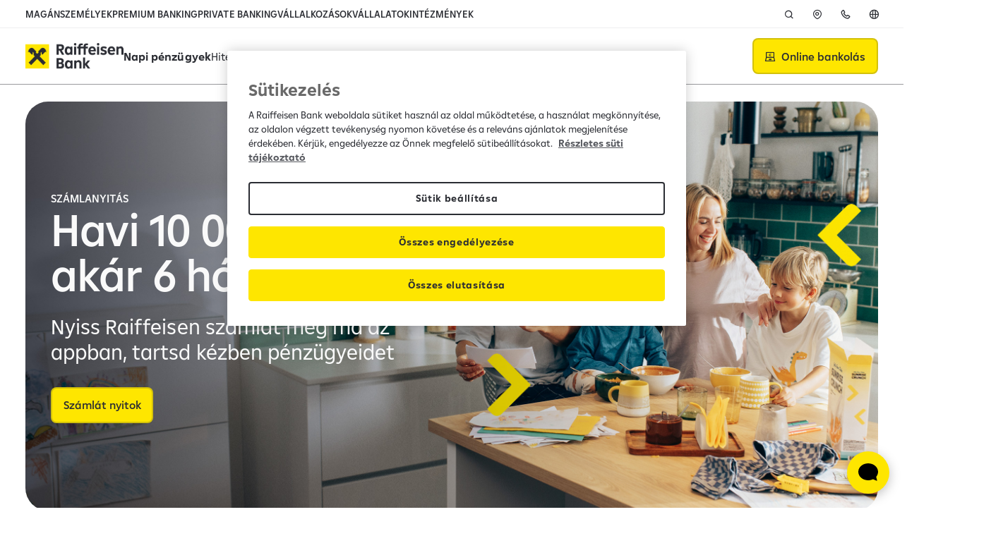

--- FILE ---
content_type: text/html;charset=UTF-8
request_url: https://www.raiffeisen.hu/
body_size: 28383
content:
































	
		
			<!DOCTYPE html>

































































<html class="ltr" dir="ltr" lang="hu-HU">

<head>
    <title>Raiffeisen Bank - Raiffeisen BANK - raiffeisen.hu</title>

    <meta content="initial-scale=1.0, width=device-width" name="viewport"/>
































<meta content="text/html; charset=UTF-8" http-equiv="content-type" />









<meta content="Raiffeisen Bank teljes körű szolgáltatást nyújt, akár bankszámlát nyitnál, hitelt igényelnél, biztosítást kötnél, vagy megtakarításod befektetésed kezelnéd. Online ügyintézés, bankfiók és ATM kereső, nyitvatartás." lang="hu-HU" name="description" /><meta content="Raiffeisen Bank, számlanyitás, személyi kölcsön, megtakarítás, mobilapplikáció" lang="hu-HU" name="keywords" />


<script type="importmap">{"imports":{"react-dom":"/o/frontend-js-react-web/__liferay__/exports/react-dom.js","@clayui/breadcrumb":"/o/frontend-taglib-clay/__liferay__/exports/@clayui$breadcrumb.js","@clayui/form":"/o/frontend-taglib-clay/__liferay__/exports/@clayui$form.js","@clayui/popover":"/o/frontend-taglib-clay/__liferay__/exports/@clayui$popover.js","@clayui/charts":"/o/frontend-taglib-clay/__liferay__/exports/@clayui$charts.js","@clayui/shared":"/o/frontend-taglib-clay/__liferay__/exports/@clayui$shared.js","@clayui/localized-input":"/o/frontend-taglib-clay/__liferay__/exports/@clayui$localized-input.js","@clayui/modal":"/o/frontend-taglib-clay/__liferay__/exports/@clayui$modal.js","@clayui/empty-state":"/o/frontend-taglib-clay/__liferay__/exports/@clayui$empty-state.js","react":"/o/frontend-js-react-web/__liferay__/exports/react.js","@clayui/color-picker":"/o/frontend-taglib-clay/__liferay__/exports/@clayui$color-picker.js","@clayui/navigation-bar":"/o/frontend-taglib-clay/__liferay__/exports/@clayui$navigation-bar.js","@clayui/pagination":"/o/frontend-taglib-clay/__liferay__/exports/@clayui$pagination.js","@clayui/icon":"/o/frontend-taglib-clay/__liferay__/exports/@clayui$icon.js","@clayui/table":"/o/frontend-taglib-clay/__liferay__/exports/@clayui$table.js","@clayui/autocomplete":"/o/frontend-taglib-clay/__liferay__/exports/@clayui$autocomplete.js","@clayui/slider":"/o/frontend-taglib-clay/__liferay__/exports/@clayui$slider.js","@clayui/management-toolbar":"/o/frontend-taglib-clay/__liferay__/exports/@clayui$management-toolbar.js","@clayui/multi-select":"/o/frontend-taglib-clay/__liferay__/exports/@clayui$multi-select.js","@clayui/nav":"/o/frontend-taglib-clay/__liferay__/exports/@clayui$nav.js","@clayui/time-picker":"/o/frontend-taglib-clay/__liferay__/exports/@clayui$time-picker.js","@clayui/provider":"/o/frontend-taglib-clay/__liferay__/exports/@clayui$provider.js","@clayui/upper-toolbar":"/o/frontend-taglib-clay/__liferay__/exports/@clayui$upper-toolbar.js","@clayui/loading-indicator":"/o/frontend-taglib-clay/__liferay__/exports/@clayui$loading-indicator.js","@clayui/panel":"/o/frontend-taglib-clay/__liferay__/exports/@clayui$panel.js","@clayui/drop-down":"/o/frontend-taglib-clay/__liferay__/exports/@clayui$drop-down.js","@clayui/list":"/o/frontend-taglib-clay/__liferay__/exports/@clayui$list.js","@clayui/date-picker":"/o/frontend-taglib-clay/__liferay__/exports/@clayui$date-picker.js","@clayui/label":"/o/frontend-taglib-clay/__liferay__/exports/@clayui$label.js","@clayui/data-provider":"/o/frontend-taglib-clay/__liferay__/exports/@clayui$data-provider.js","@liferay/frontend-js-api/data-set":"/o/frontend-js-dependencies-web/__liferay__/exports/@liferay$js-api$data-set.js","@clayui/core":"/o/frontend-taglib-clay/__liferay__/exports/@clayui$core.js","@clayui/pagination-bar":"/o/frontend-taglib-clay/__liferay__/exports/@clayui$pagination-bar.js","@clayui/layout":"/o/frontend-taglib-clay/__liferay__/exports/@clayui$layout.js","@clayui/multi-step-nav":"/o/frontend-taglib-clay/__liferay__/exports/@clayui$multi-step-nav.js","@liferay/frontend-js-api":"/o/frontend-js-dependencies-web/__liferay__/exports/@liferay$js-api.js","@clayui/css":"/o/frontend-taglib-clay/__liferay__/exports/@clayui$css.js","@clayui/toolbar":"/o/frontend-taglib-clay/__liferay__/exports/@clayui$toolbar.js","@clayui/alert":"/o/frontend-taglib-clay/__liferay__/exports/@clayui$alert.js","@clayui/badge":"/o/frontend-taglib-clay/__liferay__/exports/@clayui$badge.js","@clayui/link":"/o/frontend-taglib-clay/__liferay__/exports/@clayui$link.js","@clayui/card":"/o/frontend-taglib-clay/__liferay__/exports/@clayui$card.js","@clayui/progress-bar":"/o/frontend-taglib-clay/__liferay__/exports/@clayui$progress-bar.js","@clayui/tooltip":"/o/frontend-taglib-clay/__liferay__/exports/@clayui$tooltip.js","@clayui/button":"/o/frontend-taglib-clay/__liferay__/exports/@clayui$button.js","@clayui/tabs":"/o/frontend-taglib-clay/__liferay__/exports/@clayui$tabs.js","@clayui/sticker":"/o/frontend-taglib-clay/__liferay__/exports/@clayui$sticker.js"},"scopes":{}}</script><script data-senna-track="temporary">var Liferay = window.Liferay || {};Liferay.Icons = Liferay.Icons || {};Liferay.Icons.controlPanelSpritemap = 'https://www.raiffeisen.hu/o/admin-theme/images/clay/icons.svg';Liferay.Icons.spritemap = 'https://www.raiffeisen.hu/o/raiffeisen-bank-theme/images/clay/icons.svg';</script>
<link data-senna-track="permanent" href="/o/frontend-theme-font-awesome-web/css/main.css?&mac=KWb8CY3oOhD728SI0G+NfXJbH/E=&browserId=chrome&languageId=hu_HU&minifierType=css&themeId=raiffeisenbank_WAR_raiffeisenbanktheme" rel="stylesheet" type="text/css" />
<script data-senna-track="permanent" type="text/javascript">window.Liferay = window.Liferay || {}; window.Liferay.CSP = {nonce: ''};</script>
<link data-senna-track="temporary" href="https://www.raiffeisen.hu" rel="canonical" />
<link data-senna-track="temporary" href="https://www.raiffeisen.hu" hreflang="hu-HU" rel="alternate" />
<link data-senna-track="temporary" href="https://www.raiffeisen.hu" hreflang="x-default" rel="alternate" />
<meta property="og:description" content="Raiffeisen Bank teljes körű szolgáltatást nyújt, akár bankszámlát nyitnál, hitelt igényelnél, biztosítást kötnél, vagy megtakarításod befektetésed kezelnéd. Online ügyintézés, bankfiók és ATM kereső, nyitvatartás.">
<meta property="og:locale" content="hu_HU">
<meta property="og:locale:alternate" content="hu_HU">
<meta property="og:site_name" content="Raiffeisen BANK">
<meta property="og:title" content="Raiffeisen Bank - Raiffeisen BANK - raiffeisen.hu">
<meta property="og:type" content="website">
<meta property="og:url" content="https://www.raiffeisen.hu">


<link href="https://www.raiffeisen.hu/o/raiffeisen-bank-theme/images/favicon.ico" rel="apple-touch-icon" />
<link href="https://www.raiffeisen.hu/o/raiffeisen-bank-theme/images/favicon.ico" rel="icon" />



<link class="lfr-css-file" data-senna-track="temporary" href="https://www.raiffeisen.hu/o/raiffeisen-bank-theme/css/clay.css?browserId=chrome&amp;themeId=raiffeisenbank_WAR_raiffeisenbanktheme&amp;minifierType=css&amp;languageId=hu_HU&amp;t=1767623940000" id="liferayAUICSS" rel="stylesheet" type="text/css" />









	<link href="/combo?browserId=chrome&amp;minifierType=css&amp;themeId=raiffeisenbank_WAR_raiffeisenbanktheme&amp;languageId=hu_HU&amp;com_liferay_asset_publisher_web_portlet_AssetPublisherPortlet_INSTANCE_bsqp:%2Fo%2Fasset-publisher-web%2Fcss%2Fmain.css&amp;com_liferay_commerce_product_asset_categories_navigation_web_internal_portlet_CPAssetCategoriesNavigationPortlet_INSTANCE_cpAssetCategoriesNavigationPortlet_navigation_menu:%2Fo%2Fcommerce-product-asset-categories-navigation-web%2Fcss%2Fmain.css&amp;com_liferay_journal_content_web_portlet_JournalContentPortlet_INSTANCE_gpgz:%2Fo%2Fjournal-content-web%2Fcss%2Fmain.css&amp;com_liferay_portal_search_web_search_bar_portlet_SearchBarPortlet_INSTANCE_desktopTmplateSearch:%2Fo%2Fportal-search-web%2Fcss%2Fmain.css&amp;com_liferay_product_navigation_product_menu_web_portlet_ProductMenuPortlet:%2Fo%2Fproduct-navigation-product-menu-web%2Fcss%2Fmain.css&amp;com_liferay_site_navigation_menu_web_portlet_SiteNavigationMenuPortlet_INSTANCE_siteNavigationMenuPortlet_main:%2Fo%2Fsite-navigation-menu-web%2Fcss%2Fmain.css&amp;t=1767623940000" rel="stylesheet" type="text/css"
 data-senna-track="temporary" id="c2a9c505" />








<script type="text/javascript" data-senna-track="temporary">
	// <![CDATA[
		var Liferay = Liferay || {};

		Liferay.Browser = {
			acceptsGzip: function() {
				return true;
			},

			

			getMajorVersion: function() {
				return 131.0;
			},

			getRevision: function() {
				return '537.36';
			},
			getVersion: function() {
				return '131.0';
			},

			

			isAir: function() {
				return false;
			},
			isChrome: function() {
				return true;
			},
			isEdge: function() {
				return false;
			},
			isFirefox: function() {
				return false;
			},
			isGecko: function() {
				return true;
			},
			isIe: function() {
				return false;
			},
			isIphone: function() {
				return false;
			},
			isLinux: function() {
				return false;
			},
			isMac: function() {
				return true;
			},
			isMobile: function() {
				return false;
			},
			isMozilla: function() {
				return false;
			},
			isOpera: function() {
				return false;
			},
			isRtf: function() {
				return true;
			},
			isSafari: function() {
				return true;
			},
			isSun: function() {
				return false;
			},
			isWebKit: function() {
				return true;
			},
			isWindows: function() {
				return false;
			}
		};

		Liferay.Data = Liferay.Data || {};

		Liferay.Data.ICONS_INLINE_SVG = true;

		Liferay.Data.NAV_SELECTOR = '#navigation';

		Liferay.Data.NAV_SELECTOR_MOBILE = '#navigationCollapse';

		Liferay.Data.isCustomizationView = function() {
			return false;
		};

		Liferay.Data.notices = [
			
		];

		(function () {
			var available = {};

			var direction = {};

			

				available['hu_HU'] = 'magyar\x20\x28Magyarország\x29';
				direction['hu_HU'] = 'ltr';

			

				available['ar_SA'] = 'arab\x20\x28Szaúd-Arábia\x29';
				direction['ar_SA'] = 'rtl';

			

				available['ca_ES'] = 'katalán\x20\x28Spanyolország\x29';
				direction['ca_ES'] = 'ltr';

			

				available['zh_CN'] = 'kínai\x20\x28Kína\x29';
				direction['zh_CN'] = 'ltr';

			

				available['nl_NL'] = 'holland\x20\x28Hollandia\x29';
				direction['nl_NL'] = 'ltr';

			

				available['en_US'] = 'angol\x20\x28Egyesült\x20Államok\x29';
				direction['en_US'] = 'ltr';

			

				available['fi_FI'] = 'finn\x20\x28Finnország\x29';
				direction['fi_FI'] = 'ltr';

			

				available['fr_FR'] = 'francia\x20\x28Franciaország\x29';
				direction['fr_FR'] = 'ltr';

			

				available['de_DE'] = 'német\x20\x28Németország\x29';
				direction['de_DE'] = 'ltr';

			

				available['ja_JP'] = 'japán\x20\x28Japán\x29';
				direction['ja_JP'] = 'ltr';

			

				available['pt_BR'] = 'portugál\x20\x28Brazília\x29';
				direction['pt_BR'] = 'ltr';

			

				available['es_ES'] = 'spanyol\x20\x28Spanyolország\x29';
				direction['es_ES'] = 'ltr';

			

				available['sv_SE'] = 'svéd\x20\x28Svédország\x29';
				direction['sv_SE'] = 'ltr';

			

			Liferay.Language = {
				available,
				direction,
				get: function(key) {
					return key;
				}
			};
		})();

		var featureFlags = {"LPD-11018":false,"LPS-193884":false,"LPS-178642":false,"LPS-193005":false,"LPS-187284":false,"LPS-187285":false,"LPS-114786":false,"LPS-192957":false,"COMMERCE-8087":false,"LRAC-10757":false,"LPS-180090":false,"LPS-170809":false,"LPS-178052":false,"LPS-189856":false,"LPS-187436":false,"LPS-182184":false,"LPS-185892":false,"LPS-186620":false,"COMMERCE-12754":false,"LPS-184404":false,"LPS-180328":false,"LPS-198183":false,"LPS-171364":false,"LPS-153714":false,"LPS-96845":false,"LPS-170670":false,"LPS-141392":false,"LPS-169981":false,"LPD-15804":false,"LPS-153839":false,"LPS-200135":false,"LPS-187793":false,"LPS-177027":false,"LPD-10793":false,"COMMERCE-12192":false,"LPD-11003":false,"LPS-196768":false,"LPS-196724":false,"LPS-196847":false,"LPS-163118":false,"LPS-114700":false,"LPS-135430":false,"LPS-134060":false,"LPS-164563":false,"LPS-122920":false,"LPS-203351":false,"LPS-194395":false,"LPD-6368":false,"LPD-10701":false,"LPS-202104":false,"COMMERCE-9599":false,"LPS-187142":false,"LPD-15596":false,"LPS-198959":false,"LPS-196935":true,"LPS-187854":false,"LPS-176691":false,"LPS-197909":false,"LPS-202534":false,"COMMERCE-8949":false,"COMMERCE-11922":false,"LPS-194362":false,"LPS-165481":false,"LPS-153813":false,"LPS-174455":false,"LPD-10735":false,"COMMERCE-13024":false,"LPS-194763":false,"LPS-165482":false,"LPS-193551":false,"LPS-197477":false,"LPS-174816":false,"LPS-186360":false,"LPS-153332":false,"COMMERCE-12170":false,"LPS-179669":false,"LPS-174417":false,"LPS-183882":false,"LPS-155284":false,"LRAC-15017":false,"LPS-200108":false,"LPS-159643":false,"LPS-161033":false,"LPS-164948":false,"LPS-186870":false,"LPS-186871":false,"LPS-188058":false,"LPS-129412":false,"LPS-166126":false,"LPS-169837":false};

		Liferay.FeatureFlags = Object.keys(featureFlags).reduce(
			(acc, key) => ({
				...acc, [key]: featureFlags[key] === 'true' || featureFlags[key] === true
			}), {}
		);

		Liferay.PortletKeys = {
			DOCUMENT_LIBRARY: 'com_liferay_document_library_web_portlet_DLPortlet',
			DYNAMIC_DATA_MAPPING: 'com_liferay_dynamic_data_mapping_web_portlet_DDMPortlet',
			ITEM_SELECTOR: 'com_liferay_item_selector_web_portlet_ItemSelectorPortlet'
		};

		Liferay.PropsValues = {
			JAVASCRIPT_SINGLE_PAGE_APPLICATION_TIMEOUT: 0,
			UPLOAD_SERVLET_REQUEST_IMPL_MAX_SIZE: 1048576000
		};

		Liferay.ThemeDisplay = {

			

			
				getLayoutId: function() {
					return '3318';
				},

				

				getLayoutRelativeControlPanelURL: function() {
					return '/group/bank/~/control_panel/manage';
				},

				getLayoutRelativeURL: function() {
					return '/fooldal';
				},
				getLayoutURL: function() {
					return 'https://www.raiffeisen.hu/fooldal';
				},
				getParentLayoutId: function() {
					return '0';
				},
				isControlPanel: function() {
					return false;
				},
				isPrivateLayout: function() {
					return 'false';
				},
				isVirtualLayout: function() {
					return false;
				},
			

			getBCP47LanguageId: function() {
				return 'hu-HU';
			},
			getCanonicalURL: function() {

				

				return 'https\x3a\x2f\x2fwww\x2eraiffeisen\x2ehu';
			},
			getCDNBaseURL: function() {
				return 'https://www.raiffeisen.hu';
			},
			getCDNDynamicResourcesHost: function() {
				return '';
			},
			getCDNHost: function() {
				return '';
			},
			getCompanyGroupId: function() {
				return '10165';
			},
			getCompanyId: function() {
				return '10132';
			},
			getDefaultLanguageId: function() {
				return 'hu_HU';
			},
			getDoAsUserIdEncoded: function() {
				return '';
			},
			getLanguageId: function() {
				return 'hu_HU';
			},
			getParentGroupId: function() {
				return '10423';
			},
			getPathContext: function() {
				return '';
			},
			getPathImage: function() {
				return '/image';
			},
			getPathJavaScript: function() {
				return '/o/frontend-js-web';
			},
			getPathMain: function() {
				return '/c';
			},
			getPathThemeImages: function() {
				return 'https://www.raiffeisen.hu/o/raiffeisen-bank-theme/images';
			},
			getPathThemeRoot: function() {
				return '/o/raiffeisen-bank-theme';
			},
			getPlid: function() {
				return '2067220';
			},
			getPortalURL: function() {
				return 'https://www.raiffeisen.hu';
			},
			getRealUserId: function() {
				return '10135';
			},
			getRemoteAddr: function() {
				return '100.67.57.138';
			},
			getRemoteHost: function() {
				return '100.67.57.138';
			},
			getScopeGroupId: function() {
				return '10423';
			},
			getScopeGroupIdOrLiveGroupId: function() {
				return '10423';
			},
			getSessionId: function() {
				return '';
			},
			getSiteAdminURL: function() {
				return 'https://www.raiffeisen.hu/group/bank/~/control_panel/manage?p_p_lifecycle=0&p_p_state=maximized&p_p_mode=view';
			},
			getSiteGroupId: function() {
				return '10423';
			},
			getURLControlPanel: function() {
				return '/group/control_panel?refererPlid=2067220';
			},
			getURLHome: function() {
				return 'https\x3a\x2f\x2fwww\x2eraiffeisen\x2ehu\x2fweb\x2fbank\x2ffooldal';
			},
			getUserEmailAddress: function() {
				return '';
			},
			getUserId: function() {
				return '10135';
			},
			getUserName: function() {
				return '';
			},
			isAddSessionIdToURL: function() {
				return false;
			},
			isImpersonated: function() {
				return false;
			},
			isSignedIn: function() {
				return false;
			},

			isStagedPortlet: function() {
				
					
						return false;
					
				
			},

			isStateExclusive: function() {
				return false;
			},
			isStateMaximized: function() {
				return false;
			},
			isStatePopUp: function() {
				return false;
			}
		};

		var themeDisplay = Liferay.ThemeDisplay;

		Liferay.AUI = {

			

			getCombine: function() {
				return true;
			},
			getComboPath: function() {
				return '/combo/?browserId=chrome&minifierType=&languageId=hu_HU&t=1716194776081&';
			},
			getDateFormat: function() {
				return '%Y.%m.%d.';
			},
			getEditorCKEditorPath: function() {
				return '/o/frontend-editor-ckeditor-web';
			},
			getFilter: function() {
				var filter = 'raw';

				
					
						filter = 'min';
					
					

				return filter;
			},
			getFilterConfig: function() {
				var instance = this;

				var filterConfig = null;

				if (!instance.getCombine()) {
					filterConfig = {
						replaceStr: '.js' + instance.getStaticResourceURLParams(),
						searchExp: '\\.js$'
					};
				}

				return filterConfig;
			},
			getJavaScriptRootPath: function() {
				return '/o/frontend-js-web';
			},
			getPortletRootPath: function() {
				return '/html/portlet';
			},
			getStaticResourceURLParams: function() {
				return '?browserId=chrome&minifierType=&languageId=hu_HU&t=1716194776081';
			}
		};

		Liferay.authToken = 'xNQOL61o';

		

		Liferay.currentURL = '\x2f';
		Liferay.currentURLEncoded = '\x252F';
	// ]]>
</script>

<script data-senna-track="temporary" type="text/javascript">window.__CONFIG__= {basePath: '',combine: true, defaultURLParams: null, explainResolutions: false, exposeGlobal: false, logLevel: 'warn', moduleType: 'module', namespace:'Liferay', nonce: '', reportMismatchedAnonymousModules: 'warn', resolvePath: '/o/js_resolve_modules', url: '/combo/?browserId=chrome&minifierType=js&languageId=hu_HU&t=1716194776081&', waitTimeout: 60000};</script><script data-senna-track="permanent" src="/o/frontend-js-loader-modules-extender/loader.js?&mac=9WaMmhziBCkScHZwrrVcOR7VZF4=&browserId=chrome&languageId=hu_HU&minifierType=js" type="text/javascript"></script><script data-senna-track="permanent" src="/combo?browserId=chrome&minifierType=js&languageId=hu_HU&t=1716194776081&/o/frontend-js-aui-web/aui/aui/aui-min.js&/o/frontend-js-aui-web/liferay/modules.js&/o/frontend-js-aui-web/liferay/aui_sandbox.js&/o/frontend-js-aui-web/aui/attribute-base/attribute-base-min.js&/o/frontend-js-aui-web/aui/attribute-complex/attribute-complex-min.js&/o/frontend-js-aui-web/aui/attribute-core/attribute-core-min.js&/o/frontend-js-aui-web/aui/attribute-observable/attribute-observable-min.js&/o/frontend-js-aui-web/aui/attribute-extras/attribute-extras-min.js&/o/frontend-js-aui-web/aui/event-custom-base/event-custom-base-min.js&/o/frontend-js-aui-web/aui/event-custom-complex/event-custom-complex-min.js&/o/frontend-js-aui-web/aui/oop/oop-min.js&/o/frontend-js-aui-web/aui/aui-base-lang/aui-base-lang-min.js&/o/frontend-js-aui-web/liferay/dependency.js&/o/frontend-js-aui-web/liferay/util.js&/o/frontend-js-web/liferay/dom_task_runner.js&/o/frontend-js-web/liferay/events.js&/o/frontend-js-web/liferay/lazy_load.js&/o/frontend-js-web/liferay/liferay.js&/o/frontend-js-web/liferay/global.bundle.js&/o/frontend-js-web/liferay/portlet.js&/o/frontend-js-web/liferay/workflow.js&/o/oauth2-provider-web/js/liferay.js" type="text/javascript"></script>
<script data-senna-track="temporary" type="text/javascript">window.Liferay = Liferay || {}; window.Liferay.OAuth2 = {getAuthorizeURL: function() {return 'https://www.raiffeisen.hu/o/oauth2/authorize';}, getBuiltInRedirectURL: function() {return 'https://www.raiffeisen.hu/o/oauth2/redirect';}, getIntrospectURL: function() { return 'https://www.raiffeisen.hu/o/oauth2/introspect';}, getTokenURL: function() {return 'https://www.raiffeisen.hu/o/oauth2/token';}, getUserAgentApplication: function(externalReferenceCode) {return Liferay.OAuth2._userAgentApplications[externalReferenceCode];}, _userAgentApplications: {}}</script><script data-senna-track="temporary" type="text/javascript">try {var MODULE_MAIN='calendar-web@5.0.89/index';var MODULE_PATH='/o/calendar-web';AUI().applyConfig({groups:{calendar:{base:MODULE_PATH+"/js/",combine:Liferay.AUI.getCombine(),filter:Liferay.AUI.getFilterConfig(),modules:{"liferay-calendar-a11y":{path:"calendar_a11y.js",requires:["calendar"]},"liferay-calendar-container":{path:"calendar_container.js",requires:["aui-alert","aui-base","aui-component","liferay-portlet-base"]},"liferay-calendar-date-picker-sanitizer":{path:"date_picker_sanitizer.js",requires:["aui-base"]},"liferay-calendar-interval-selector":{path:"interval_selector.js",requires:["aui-base","liferay-portlet-base"]},"liferay-calendar-interval-selector-scheduler-event-link":{path:"interval_selector_scheduler_event_link.js",requires:["aui-base","liferay-portlet-base"]},"liferay-calendar-list":{path:"calendar_list.js",requires:["aui-template-deprecated","liferay-scheduler"]},"liferay-calendar-message-util":{path:"message_util.js",requires:["liferay-util-window"]},"liferay-calendar-recurrence-converter":{path:"recurrence_converter.js",requires:[]},"liferay-calendar-recurrence-dialog":{path:"recurrence.js",requires:["aui-base","liferay-calendar-recurrence-util"]},"liferay-calendar-recurrence-util":{path:"recurrence_util.js",requires:["aui-base","liferay-util-window"]},"liferay-calendar-reminders":{path:"calendar_reminders.js",requires:["aui-base"]},"liferay-calendar-remote-services":{path:"remote_services.js",requires:["aui-base","aui-component","liferay-calendar-util","liferay-portlet-base"]},"liferay-calendar-session-listener":{path:"session_listener.js",requires:["aui-base","liferay-scheduler"]},"liferay-calendar-simple-color-picker":{path:"simple_color_picker.js",requires:["aui-base","aui-template-deprecated"]},"liferay-calendar-simple-menu":{path:"simple_menu.js",requires:["aui-base","aui-template-deprecated","event-outside","event-touch","widget-modality","widget-position","widget-position-align","widget-position-constrain","widget-stack","widget-stdmod"]},"liferay-calendar-util":{path:"calendar_util.js",requires:["aui-datatype","aui-io","aui-scheduler","aui-toolbar","autocomplete","autocomplete-highlighters"]},"liferay-scheduler":{path:"scheduler.js",requires:["async-queue","aui-datatype","aui-scheduler","dd-plugin","liferay-calendar-a11y","liferay-calendar-message-util","liferay-calendar-recurrence-converter","liferay-calendar-recurrence-util","liferay-calendar-util","liferay-scheduler-event-recorder","liferay-scheduler-models","promise","resize-plugin"]},"liferay-scheduler-event-recorder":{path:"scheduler_event_recorder.js",requires:["dd-plugin","liferay-calendar-util","resize-plugin"]},"liferay-scheduler-models":{path:"scheduler_models.js",requires:["aui-datatype","dd-plugin","liferay-calendar-util"]}},root:MODULE_PATH+"/js/"}}});
} catch(error) {console.error(error);}try {var MODULE_MAIN='dynamic-data-mapping-web@5.0.100/index';var MODULE_PATH='/o/dynamic-data-mapping-web';!function(){const a=Liferay.AUI;AUI().applyConfig({groups:{ddm:{base:MODULE_PATH+"/js/",combine:Liferay.AUI.getCombine(),filter:a.getFilterConfig(),modules:{"liferay-ddm-form":{path:"ddm_form.js",requires:["aui-base","aui-datatable","aui-datatype","aui-image-viewer","aui-parse-content","aui-set","aui-sortable-list","json","liferay-form","liferay-map-base","liferay-translation-manager","liferay-util-window"]},"liferay-portlet-dynamic-data-mapping":{condition:{trigger:"liferay-document-library"},path:"main.js",requires:["arraysort","aui-form-builder-deprecated","aui-form-validator","aui-map","aui-text-unicode","json","liferay-menu","liferay-translation-manager","liferay-util-window","text"]},"liferay-portlet-dynamic-data-mapping-custom-fields":{condition:{trigger:"liferay-document-library"},path:"custom_fields.js",requires:["liferay-portlet-dynamic-data-mapping"]}},root:MODULE_PATH+"/js/"}}})}();
} catch(error) {console.error(error);}try {var MODULE_MAIN='frontend-js-components-web@2.0.63/index';var MODULE_PATH='/o/frontend-js-components-web';AUI().applyConfig({groups:{components:{mainModule:MODULE_MAIN}}});
} catch(error) {console.error(error);}try {var MODULE_MAIN='frontend-editor-alloyeditor-web@5.0.46/index';var MODULE_PATH='/o/frontend-editor-alloyeditor-web';AUI().applyConfig({groups:{alloyeditor:{base:MODULE_PATH+"/js/",combine:Liferay.AUI.getCombine(),filter:Liferay.AUI.getFilterConfig(),modules:{"liferay-alloy-editor":{path:"alloyeditor.js",requires:["aui-component","liferay-portlet-base","timers"]},"liferay-alloy-editor-source":{path:"alloyeditor_source.js",requires:["aui-debounce","liferay-fullscreen-source-editor","liferay-source-editor","plugin"]}},root:MODULE_PATH+"/js/"}}});
} catch(error) {console.error(error);}try {var MODULE_MAIN='portal-search-web@6.0.127/index';var MODULE_PATH='/o/portal-search-web';AUI().applyConfig({groups:{search:{base:MODULE_PATH+"/js/",combine:Liferay.AUI.getCombine(),filter:Liferay.AUI.getFilterConfig(),modules:{"liferay-search-custom-filter":{path:"custom_filter.js",requires:[]},"liferay-search-date-facet":{path:"date_facet.js",requires:["aui-form-validator","liferay-search-facet-util"]},"liferay-search-facet-util":{path:"facet_util.js",requires:[]},"liferay-search-modified-facet":{path:"modified_facet.js",requires:["aui-form-validator","liferay-search-facet-util"]},"liferay-search-sort-configuration":{path:"sort_configuration.js",requires:["aui-node"]},"liferay-search-sort-util":{path:"sort_util.js",requires:[]}},root:MODULE_PATH+"/js/"}}});
} catch(error) {console.error(error);}try {var MODULE_MAIN='portal-workflow-kaleo-designer-web@5.0.125/index';var MODULE_PATH='/o/portal-workflow-kaleo-designer-web';AUI().applyConfig({groups:{"kaleo-designer":{base:MODULE_PATH+"/designer/js/legacy/",combine:Liferay.AUI.getCombine(),filter:Liferay.AUI.getFilterConfig(),modules:{"liferay-kaleo-designer-autocomplete-util":{path:"autocomplete_util.js",requires:["autocomplete","autocomplete-highlighters"]},"liferay-kaleo-designer-definition-diagram-controller":{path:"definition_diagram_controller.js",requires:["liferay-kaleo-designer-field-normalizer","liferay-kaleo-designer-utils"]},"liferay-kaleo-designer-dialogs":{path:"dialogs.js",requires:["liferay-util-window"]},"liferay-kaleo-designer-editors":{path:"editors.js",requires:["aui-ace-editor","aui-ace-editor-mode-xml","aui-base","aui-datatype","aui-node","liferay-kaleo-designer-autocomplete-util","liferay-kaleo-designer-utils"]},"liferay-kaleo-designer-field-normalizer":{path:"field_normalizer.js",requires:["liferay-kaleo-designer-remote-services"]},"liferay-kaleo-designer-nodes":{path:"nodes.js",requires:["aui-datatable","aui-datatype","aui-diagram-builder","liferay-kaleo-designer-editors","liferay-kaleo-designer-utils"]},"liferay-kaleo-designer-remote-services":{path:"remote_services.js",requires:["aui-io"]},"liferay-kaleo-designer-templates":{path:"templates.js",requires:["aui-tpl-snippets-deprecated"]},"liferay-kaleo-designer-utils":{path:"utils.js",requires:[]},"liferay-kaleo-designer-xml-definition":{path:"xml_definition.js",requires:["aui-base","aui-component","dataschema-xml","datatype-xml"]},"liferay-kaleo-designer-xml-definition-serializer":{path:"xml_definition_serializer.js",requires:["escape","liferay-kaleo-designer-xml-util"]},"liferay-kaleo-designer-xml-util":{path:"xml_util.js",requires:["aui-base"]},"liferay-portlet-kaleo-designer":{path:"main.js",requires:["aui-ace-editor","aui-ace-editor-mode-xml","aui-tpl-snippets-deprecated","dataschema-xml","datasource","datatype-xml","event-valuechange","io-form","liferay-kaleo-designer-autocomplete-util","liferay-kaleo-designer-editors","liferay-kaleo-designer-nodes","liferay-kaleo-designer-remote-services","liferay-kaleo-designer-utils","liferay-kaleo-designer-xml-util","liferay-util-window"]}},root:MODULE_PATH+"/designer/js/legacy/"}}});
} catch(error) {console.error(error);}try {var MODULE_MAIN='contacts-web@5.0.57/index';var MODULE_PATH='/o/contacts-web';AUI().applyConfig({groups:{contactscenter:{base:MODULE_PATH+"/js/",combine:Liferay.AUI.getCombine(),filter:Liferay.AUI.getFilterConfig(),modules:{"liferay-contacts-center":{path:"main.js",requires:["aui-io-plugin-deprecated","aui-toolbar","autocomplete-base","datasource-io","json-parse","liferay-portlet-base","liferay-util-window"]}},root:MODULE_PATH+"/js/"}}});
} catch(error) {console.error(error);}try {var MODULE_MAIN='staging-processes-web@5.0.55/index';var MODULE_PATH='/o/staging-processes-web';AUI().applyConfig({groups:{stagingprocessesweb:{base:MODULE_PATH+"/",combine:Liferay.AUI.getCombine(),filter:Liferay.AUI.getFilterConfig(),modules:{"liferay-staging-processes-export-import":{path:"js/main.js",requires:["aui-datatype","aui-dialog-iframe-deprecated","aui-modal","aui-parse-content","aui-toggler","liferay-portlet-base","liferay-util-window"]}},root:MODULE_PATH+"/"}}});
} catch(error) {console.error(error);}try {var MODULE_MAIN='@liferay/document-library-web@6.0.177/document_library/js/index';var MODULE_PATH='/o/document-library-web';AUI().applyConfig({groups:{dl:{base:MODULE_PATH+"/document_library/js/legacy/",combine:Liferay.AUI.getCombine(),filter:Liferay.AUI.getFilterConfig(),modules:{"document-library-upload-component":{path:"DocumentLibraryUpload.js",requires:["aui-component","aui-data-set-deprecated","aui-overlay-manager-deprecated","aui-overlay-mask-deprecated","aui-parse-content","aui-progressbar","aui-template-deprecated","liferay-search-container","querystring-parse-simple","uploader"]}},root:MODULE_PATH+"/document_library/js/legacy/"}}});
} catch(error) {console.error(error);}try {var MODULE_MAIN='exportimport-web@5.0.83/index';var MODULE_PATH='/o/exportimport-web';AUI().applyConfig({groups:{exportimportweb:{base:MODULE_PATH+"/",combine:Liferay.AUI.getCombine(),filter:Liferay.AUI.getFilterConfig(),modules:{"liferay-export-import-export-import":{path:"js/main.js",requires:["aui-datatype","aui-dialog-iframe-deprecated","aui-modal","aui-parse-content","aui-toggler","liferay-portlet-base","liferay-util-window"]}},root:MODULE_PATH+"/"}}});
} catch(error) {console.error(error);}try {var MODULE_MAIN='@liferay/frontend-js-state-web@1.0.20/index';var MODULE_PATH='/o/frontend-js-state-web';AUI().applyConfig({groups:{state:{mainModule:MODULE_MAIN}}});
} catch(error) {console.error(error);}try {var MODULE_MAIN='@liferay/frontend-js-react-web@5.0.37/index';var MODULE_PATH='/o/frontend-js-react-web';AUI().applyConfig({groups:{react:{mainModule:MODULE_MAIN}}});
} catch(error) {console.error(error);}</script>




<script type="text/javascript" data-senna-track="temporary">
	// <![CDATA[
		
			
				
		

		
	// ]]>
</script>














	



















<link class="lfr-css-file" data-senna-track="temporary" href="https://www.raiffeisen.hu/o/raiffeisen-bank-theme/css/main.css?browserId=chrome&amp;themeId=raiffeisenbank_WAR_raiffeisenbanktheme&amp;minifierType=css&amp;languageId=hu_HU&amp;t=1767623940000" id="liferayThemeCSS" rel="stylesheet" type="text/css" />




	<style data-senna-track="temporary" type="text/css">
		.rbhu-main-navigation-menu-items {
margin-top: unset !important;
}

header#banner {
padding-right: 10px !important;
}


@media (max-width: 1200px) and (min-width: 980px) {
  .rbhu-hero-banner h1 {
font-size:52px;
}
 .rbhu-hero-banner .header-h4 {
font-size:24px;
}
}
	</style>





	<style data-senna-track="temporary" type="text/css">

		

			

		

			

		

			

		

			

		

			

		

			

		

			

		

			

		

			

		

			

		

			

		

			

		

			

		

			

		

			

		

			

		

			

		

			

		

			

		

			

		

	</style>


<script data-senna-track="temporary">var Liferay = window.Liferay || {}; Liferay.CommerceContext = {"commerceAccountGroupIds":[],"accountEntryAllowedTypes":["person"],"commerceChannelId":"0","showUnselectableOptions":false,"currency":{"currencyId":"3198939","currencyCode":"USD"},"showSeparateOrderItems":false,"commerceSiteType":0};</script><link href="/o/commerce-frontend-js/styles/main.css" rel="stylesheet" type="text/css" />
<style data-senna-track="temporary" type="text/css">
</style>
<link data-senna-track="temporary" href="/o/layout-common-styles/main.css?plid=2067220&segmentsExperienceId=4457714&t=1767624324240" rel="stylesheet" type="text/css">











<script type="text/javascript">
Liferay.on(
	'ddmFieldBlur', function(event) {
		if (window.Analytics) {
			Analytics.send(
				'fieldBlurred',
				'Form',
				{
					fieldName: event.fieldName,
					focusDuration: event.focusDuration,
					formId: event.formId,
					formPageTitle: event.formPageTitle,
					page: event.page,
					title: event.title
				}
			);
		}
	}
);

Liferay.on(
	'ddmFieldFocus', function(event) {
		if (window.Analytics) {
			Analytics.send(
				'fieldFocused',
				'Form',
				{
					fieldName: event.fieldName,
					formId: event.formId,
					formPageTitle: event.formPageTitle,
					page: event.page,
					title:event.title
				}
			);
		}
	}
);

Liferay.on(
	'ddmFormPageShow', function(event) {
		if (window.Analytics) {
			Analytics.send(
				'pageViewed',
				'Form',
				{
					formId: event.formId,
					formPageTitle: event.formPageTitle,
					page: event.page,
					title: event.title
				}
			);
		}
	}
);

Liferay.on(
	'ddmFormSubmit', function(event) {
		if (window.Analytics) {
			Analytics.send(
				'formSubmitted',
				'Form',
				{
					formId: event.formId,
					title: event.title
				}
			);
		}
	}
);

Liferay.on(
	'ddmFormView', function(event) {
		if (window.Analytics) {
			Analytics.send(
				'formViewed',
				'Form',
				{
					formId: event.formId,
					title: event.title
				}
			);
		}
	}
);

</script><script>

</script>















<script type="text/javascript" data-senna-track="temporary">
	if (window.Analytics) {
		window._com_liferay_document_library_analytics_isViewFileEntry = false;
	}
</script>










    <script type="application/javascript"
            src="https://www.raiffeisen.hu/o/raiffeisen-bank-theme/js/components/Navigation.js?minifierType=js&t=1768799559771"
            charset="utf-8"></script>
    <script type="application/javascript"
            src="https://www.raiffeisen.hu/o/raiffeisen-bank-theme/js/components/CardComparison.js?minifierType=js&t=1768799559771"
            charset="utf-8"></script>
    <script type="application/javascript"
            src="https://www.raiffeisen.hu/o/raiffeisen-bank-theme/js/components/CardComponent.js?minifierType=js&t=1768799559771"
            charset="utf-8"></script>
    <script type="application/javascript"
            src="https://www.raiffeisen.hu/o/raiffeisen-bank-theme/js/components/Accordion.js?minifierType=js&t=1768799559771" charset="utf-8"></script>
    <script type="application/javascript"
            src="https://www.raiffeisen.hu/o/raiffeisen-bank-theme/js/components/ComponentGrid.js?minifierType=js&t=1768799559771"
            charset="utf-8"></script>
    <script type="application/javascript"
            src="https://www.raiffeisen.hu/o/raiffeisen-bank-theme/js/components/Form.js?minifierType=js&t=1768799559771"
            charset="utf-8"></script>
    <script type="application/javascript"
            src="https://www.raiffeisen.hu/o/raiffeisen-bank-theme/js/components/Slider.js?minifierType=js&t=1768799559771"
            charset="utf-8"></script>

        <link rel="stylesheet" href="https://www.raiffeisen.hu/o/raiffeisen-bank-theme/css/tokens/_bank_tokens.css?t=1768799559771"/>

        <script type="application/javascript"
                src="/libs/3B1HdVTHXIx25Ii.js" charset="utf-8">
        </script>

        <!-- OneTrust Cookies Consent Notice start for raiffeisen.hu -->
        <script src="https://cdn.cookielaw.org/scripttemplates/otSDKStub.js" data-document-language="true"
                type="text/javascript" charset="UTF-8"
                data-domain-script="018def3d-0656-798a-8be7-ccd06c3ff7e7"></script>
        <script type="text/javascript">
            function OptanonWrapper() {
            }
        </script>
        <!-- OneTrust Cookies Consent Notice end for raiffeisen.hu -->
        <!-- Jentis -->
        <script>
            (function (sCDN, sCDNProject, sCDNWorkspace, sCDNVers) {
                if (
                    window.localStorage !== null &&
                    typeof window.localStorage === "object" &&
                    typeof window.localStorage.getItem === "function" &&
                    window.sessionStorage !== null &&
                    typeof window.sessionStorage === "object" &&
                    typeof window.sessionStorage.getItem === "function"
                ) {
                    sCDNVers =
                        window.sessionStorage.getItem("jts_preview_version") ||
                        window.localStorage.getItem("jts_preview_version") ||
                        sCDNVers;
                }
                window.jentis = window.jentis || {};
                window.jentis.config = window.jentis.config || {};
                window.jentis.config.frontend = window.jentis.config.frontend || {};
                window.jentis.config.frontend.cdnhost =
                    sCDN + "/get/" + sCDNWorkspace + "/web/" + sCDNVers + "/";
                window.jentis.config.frontend.vers = sCDNVers;
                window.jentis.config.frontend.env = sCDNWorkspace;
                window.jentis.config.frontend.project = sCDNProject;
                window._jts = window._jts || [];
                var f = document.getElementsByTagName("script")[0];
                var j = document.createElement("script");
                j.async = true;
                j.src = window.jentis.config.frontend.cdnhost + "2fy7ti.js";
                f.parentNode.insertBefore(j, f);
            })("https://swbikn.raiffeisen.hu", "RBHU", "live", "_");
            _jts.push({track: "pageview"});
            _jts.push({track: "submit"});
        </script>


        <!-- RAIA chatbot -->
        <script type="application/javascript">
            (function (I, n, f, o, b, i, p) {
                I[b] = I[b] || function () {
                    (I[b].q = I[b].q || []).push(arguments)
                };
                I[b].t = 1 * new Date();
                i = n.createElement(f);
                i.async = 1;
                i.src = o;
                i.type = 'application/javascript';
                p = n.getElementsByTagName(f)[0];
                p.parentNode.insertBefore(i, p)
            })
            (window, document, 'script', 'https://livechat.infobip.com/widget.js', 'liveChat');
            liveChat('init', '3b665050-0318-4db6-b831-64ffa4bc92a3', (error, result) => {
            });
        </script>

        <!-- Start VWO Async SmartCode -->
        <link rel="preconnect" href="https://dev.visualwebsiteoptimizer.com" />
        <script type='text/javascript' id='vwoCode'>
            window._vwo_code || (function() {
                var account_id=846614,
                    version=2.1,
                    settings_tolerance=2000,
                    hide_element='body',
                    hide_element_style = 'opacity:0 !important;filter:alpha(opacity=0) !important;background:none !important;transition:none !important;',
                    /* DO NOT EDIT BELOW THIS LINE */
                    f=false,w=window,d=document,v=d.querySelector('#vwoCode'),cK='_vwo_'+account_id+'_settings',cc={};try{var c=JSON.parse(localStorage.getItem('_vwo_'+account_id+'_config'));cc=c&&typeof c==='object'?c:{}}catch(e){}var stT=cc.stT==='session'?w.sessionStorage:w.localStorage;code={nonce:v&&v.nonce,library_tolerance:function(){return typeof library_tolerance!=='undefined'?library_tolerance:undefined},settings_tolerance:function(){return cc.sT||settings_tolerance},hide_element_style:function(){return'{'+(cc.hES||hide_element_style)+'}'},hide_element:function(){if(performance.getEntriesByName('first-contentful-paint')[0]){return''}return typeof cc.hE==='string'?cc.hE:hide_element},getVersion:function(){return version},finish:function(e){if(!f){f=true;var t=d.getElementById('_vis_opt_path_hides');if(t)t.parentNode.removeChild(t);if(e)(new Image).src='https://dev.visualwebsiteoptimizer.com/ee.gif?a='+account_id+e}},finished:function(){return f},addScript:function(e){var t=d.createElement('script');t.type='text/javascript';if(e.src){t.src=e.src}else{t.text=e.text}v&&t.setAttribute('nonce',v.nonce);d.getElementsByTagName('head')[0].appendChild(t)},load:function(e,t){var n=this.getSettings(),i=d.createElement('script'),r=this;t=t||{};if(n){i.textContent=n;d.getElementsByTagName('head')[0].appendChild(i);if(!w.VWO||VWO.caE){stT.removeItem(cK);r.load(e)}}else{var o=new XMLHttpRequest;o.open('GET',e,true);o.withCredentials=!t.dSC;o.responseType=t.responseType||'text';o.onload=function(){if(t.onloadCb){return t.onloadCb(o,e)}if(o.status===200||o.status===304){_vwo_code.addScript({text:o.responseText})}else{_vwo_code.finish('&e=loading_failure:'+e)}};o.onerror=function(){if(t.onerrorCb){return t.onerrorCb(e)}_vwo_code.finish('&e=loading_failure:'+e)};o.send()}},getSettings:function(){try{var e=stT.getItem(cK);if(!e){return}e=JSON.parse(e);if(Date.now()>e.e){stT.removeItem(cK);return}return e.s}catch(e){return}},init:function(){if(d.URL.indexOf('__vwo_disable__')>-1)return;var e=this.settings_tolerance();w._vwo_settings_timer=setTimeout(function(){_vwo_code.finish();stT.removeItem(cK)},e);var t;if(this.hide_element()!=='body'){t=d.createElement('style');var n=this.hide_element(),i=n?n+this.hide_element_style():'',r=d.getElementsByTagName('head')[0];t.setAttribute('id','_vis_opt_path_hides');v&&t.setAttribute('nonce',v.nonce);t.setAttribute('type','text/css');if(t.styleSheet)t.styleSheet.cssText=i;else t.appendChild(d.createTextNode(i));r.appendChild(t)}else{t=d.getElementsByTagName('head')[0];var i=d.createElement('div');i.style.cssText='z-index: 2147483647 !important;position: fixed !important;left: 0 !important;top: 0 !important;width: 100% !important;height: 100% !important;background: white !important;display: block !important;';i.setAttribute('id','_vis_opt_path_hides');i.classList.add('_vis_hide_layer');t.parentNode.insertBefore(i,t.nextSibling)}var o=window._vis_opt_url||d.URL,s='https://dev.visualwebsiteoptimizer.com/j.php?a='+account_id+'&u='+encodeURIComponent(o)+'&vn='+version;if(w.location.search.indexOf('_vwo_xhr')!==-1){this.addScript({src:s})}else{this.load(s+'&x=true')}}};w._vwo_code=code;code.init();})();
        </script>
        <!-- End VWO Async SmartCode -->
</head>

<body class="chrome change-tracking-enabled controls-visible  yui3-skin-sam signed-out public-page site bank-theme-type site-background">














































	<nav aria-label="Gyorslinkek" class="bg-dark cadmin quick-access-nav text-center text-white" id="dchm_quickAccessNav">
		
			
				<a class="d-block p-2 sr-only sr-only-focusable text-reset" href="#main-content">
		Ugrás a fő tartalomhoz
	</a>
			
			
	</nav>











































































<div class="d-flex flex-column min-vh-100">
    <div id="wrapper" class="d-flex flex-column flex-fill position-relative">
        <div class="rbhu-top-navigation-section">
            <header id="banner" role="banner">

                    <div class="rbhu-top-navigation-menu">
                                <div class="rbhu-site-navigation-menu-items">
            <div class="rbhu-site-navigation-menu-container d-flex body-xs-uppercase">
                    <div class="rbhu-site-navigation-menu-item-container">
                        <a class="rbhu-site-navigation-menu-item" data-senna-off
                           href="https://www.raiffeisen.hu/maganszemely"
                                >
                            MAGÁNSZEMÉLYEK
                        </a>
                    </div>
                    <div class="rbhu-site-navigation-menu-item-container">
                        <a class="rbhu-site-navigation-menu-item" data-senna-off
                           href="https://www.raiffeisen.hu/web/premiumbanking"
                                >
                            PREMIUM BANKING
                        </a>
                    </div>
                    <div class="rbhu-site-navigation-menu-item-container">
                        <a class="rbhu-site-navigation-menu-item" data-senna-off
                           href="https://www.raiffeisen.hu/web/privatebanking"
                                >
                            PRIVATE BANKING
                        </a>
                    </div>
                    <div class="rbhu-site-navigation-menu-item-container">
                        <a class="rbhu-site-navigation-menu-item" data-senna-off
                           href="https://www.raiffeisen.hu/web/bank/vallalkozas"
                                >
                            VÁLLALKOZÁSOK
                        </a>
                    </div>
                    <div class="rbhu-site-navigation-menu-item-container">
                        <a class="rbhu-site-navigation-menu-item" data-senna-off
                           href="https://www.raiffeisen.hu/web/bank/vallalatok"
                                >
                            VÁLLALATOK
                        </a>
                    </div>
                    <div class="rbhu-site-navigation-menu-item-container">
                        <a class="rbhu-site-navigation-menu-item" data-senna-off
                           href="https://www.raiffeisen.hu/web/bank/intezmenyek"
                                >
                            INTÉZMÉNYEK
                        </a>
                    </div>
        </div>

        <div class="rbhu-site-navigation-menu-current-site d-none body-xs-uppercase">
            <a class="rbhu-site-navigation-current-site-button"></a>
        </div>
        <div class="rbhu-site-navigation-menu-dropdown-container body-xs-regular">
            <div class="rbhu-site-navigation-menu-dropdown-close-button-container">
                <a class="rbhu-site-navigation-menu-dropdown-close-button gds-icon-multiply"></a>
            </div>
                    <div class="rbhu-site-navigation-menu-dropdown">
                        <a class="rbhu-site-navigation-menu-item" data-senna-off
                           href="https://www.raiffeisen.hu/maganszemely"
                           >
                            MAGÁNSZEMÉLYEK
                        </a>
                    </div>
                    <div class="rbhu-site-navigation-menu-dropdown">
                        <a class="rbhu-site-navigation-menu-item" data-senna-off
                           href="https://www.raiffeisen.hu/web/premiumbanking"
                           >
                            PREMIUM BANKING
                        </a>
                    </div>
                    <div class="rbhu-site-navigation-menu-dropdown">
                        <a class="rbhu-site-navigation-menu-item" data-senna-off
                           href="https://www.raiffeisen.hu/web/privatebanking"
                           >
                            PRIVATE BANKING
                        </a>
                    </div>
                    <div class="rbhu-site-navigation-menu-dropdown">
                        <a class="rbhu-site-navigation-menu-item" data-senna-off
                           href="https://www.raiffeisen.hu/web/bank/vallalkozas"
                           >
                            VÁLLALKOZÁSOK
                        </a>
                    </div>
                    <div class="rbhu-site-navigation-menu-dropdown">
                        <a class="rbhu-site-navigation-menu-item" data-senna-off
                           href="https://www.raiffeisen.hu/web/bank/vallalatok"
                           >
                            VÁLLALATOK
                        </a>
                    </div>
                    <div class="rbhu-site-navigation-menu-dropdown">
                        <a class="rbhu-site-navigation-menu-item" data-senna-off
                           href="https://www.raiffeisen.hu/web/bank/intezmenyek"
                           >
                            INTÉZMÉNYEK
                        </a>
                    </div>
        </div>
</div>
                    </div>
                    <div class="icon-menu">
                                        <a href="/web/bank/kereses"
           target="_blank"
           id="" aria-label=Keresés>
            <i class="gds-icon-search" aria-hidden="true"
               title="Keresés">
            </i>
        </a>
        <a href="/web/bank/bankfioklista"
           target=""
           id="" aria-label=ATM és fiók kereső>
            <i class="gds-icon-terminal-on-map" aria-hidden="true"
               title="ATM és fiók kereső">
            </i>
        </a>
        <a href="/web/bank/kapcsolat"
           target="_blank"
           id="" aria-label=Kapcsolat>
            <i class="gds-icon-phone" aria-hidden="true"
               title="Kapcsolat">
            </i>
        </a>
        <a href="/web/english"
           target="_self"
           id="" aria-label=En>
            <i class="gds-icon-web-site" aria-hidden="true"
               title="En">
            </i>
        </a>

                    </div>
            </header>

            <div class="rbhu-main-navigation-menu" id="mainMenuNavBar">
                <a class="logo custom-logo opacity-transition" href="https://www.raiffeisen.hu"
                   title="Ugrás a Raiffeisen BANK-ra">
                    <img alt="Raiffeisen BANK" height="49" src="/image/layout_set_logo?img_id=3468754&amp;t=1767623944688"
                         width="189"/>
                </a>

                        <div class="rbhu-desktop-menu">
                                    <ul class="rbhu-main-navigation-menu-items">
                    <li class="rbhu-menu-container">
                    <a class="body-regular" data-senna-off role="button" aria-haspopup="true" aria-controls="submenu-0" aria-expanded="false"
   											id="menu-button-0" href="#" tabindex="0">
                            Napi pénzügyek
                    </a>
                    <div id="subMenuNavBar" class="rbhu-main-navigation-content" role="menu" aria-labelledby="menu-button-0">
                        <div class="rbhu-grid-content">
                            <div class="rbhu-menu-header">
                                <div class="rbhu-menu-header-link-container">
                                        <span class="rbhu-menu-header-unlink" aria-hidden="true">Napi pénzügyek</span>
                                </div>
                                <a class="rbhu-menu-close-button gds-icon-multiply" aria-hidden="true" data-senna-off ></a>
                            </div>
                            <div class="rbhu-grid-container">
                                    <div class="rbhu-menu-column column-1">
                                                    <a class="rbhu-column-title" data-senna-off
                                                       href="/web/bank/maganszemely/bankszamlak"
                                                       data-url="/web/bank/maganszemely/bankszamlak"
																													id=""
																											 >
                                                            Bankszámlák
                                                    </a>
                                                <div class="rbhu-block-content">
                                                    <ul>
                                                            <li>
                                                                    <span class="rbhu-block-content-unlink"></span>
                                                            </li>
                                                    </ul>
                                                </div>
                                                <div class="rbhu-menu-column empty-block"></div>
                                                <div class="rbhu-menu-column empty-block"></div>
                                                <div class="rbhu-menu-column empty-block"></div>
                                    </div>
                                    <div class="rbhu-menu-column column-2">
                                                <div class="rbhu-menu-column empty-block"></div>
                                                    <span class="rbhu-column-title-unlink">Bankkártyák</span>
                                                <div class="rbhu-block-content">
                                                    <ul>
                                                            <li>
                                                                    <a class="rbhu-block-content-link" data-senna-off role="menuitem" href="/web/bank/maganszemely/bankkartya"
   																																		 data-url="/web/bank/maganszemely/bankkartya"
                                                                       href="/web/bank/maganszemely/bankkartya"
                                                                       data-url="/web/bank/maganszemely/bankkartya">
                                                                            Betéti kártyák
                                                                    </a>
                                                            </li>
                                                            <li>
                                                                    <a class="rbhu-block-content-link" data-senna-off role="menuitem" href="/web/bank/maganszemely/hitelkartya"
   																																		 data-url="/web/bank/maganszemely/hitelkartya"
                                                                       href="/web/bank/maganszemely/hitelkartya"
                                                                       data-url="/web/bank/maganszemely/hitelkartya">
                                                                            Hitelkártyák
                                                                    </a>
                                                            </li>
                                                    </ul>
                                                </div>
                                                <div class="rbhu-menu-column empty-block"></div>
                                                <div class="rbhu-menu-column empty-block"></div>
                                    </div>
                                    <div class="rbhu-menu-column column-3">
                                                <div class="rbhu-menu-column empty-block"></div>
                                                <div class="rbhu-menu-column empty-block"></div>
                                                    <a class="rbhu-column-title" data-senna-off
                                                       href="/web/bank/maganszemely/bankszamlak/ajanloprogram"
                                                       data-url="/web/bank/maganszemely/bankszamlak/ajanloprogram"
																													id=""
																											 >
                                                            Ügyfélajánló
                                                    </a>
                                                <div class="rbhu-block-content">
                                                    <ul>
                                                            <li>
                                                                    <span class="rbhu-block-content-unlink"></span>
                                                            </li>
                                                    </ul>
                                                </div>
                                                <div class="rbhu-menu-column empty-block"></div>
                                    </div>
                                    <div class="rbhu-menu-column column-4">
                                                <div class="rbhu-menu-column empty-block"></div>
                                                <div class="rbhu-menu-column empty-block"></div>
                                                <div class="rbhu-menu-column empty-block"></div>
                                                    <a class="rbhu-column-title" data-senna-off
                                                       href="https://husegprogram.raiffeisen.hu"
                                                       data-url="https://husegprogram.raiffeisen.hu"
																													id=""
																											 >
                                                            Hűségprogram
                                                    </a>
                                                <div class="rbhu-block-content">
                                                    <ul>
                                                            <li>
                                                                    <span class="rbhu-block-content-unlink"></span>
                                                            </li>
                                                    </ul>
                                                </div>
                                    </div>
                            </div>
                        </div>
                    </div>
                </li>
                <li class="rbhu-menu-container">
                    <a class="body-regular" data-senna-off href="/web/bank/maganszemely/hitelek"
                       data-url="/web/bank/maganszemely/hitelek" role="button"
											 aria-haspopup="menu"
                       aria-controls=""
                       tabindex="0" 
                       aria-controls="submenu-1"
                       id="">
                            Hitelek
                    </a>
                </li>
                <li class="rbhu-menu-container">
                    <a class="body-regular" data-senna-off role="button" aria-haspopup="true" aria-controls="submenu-2" aria-expanded="false"
   											id="menu-button-2" href="#" tabindex="0">
                            Megtakarítások
                    </a>
                    <div id="subMenuNavBar" class="rbhu-main-navigation-content" role="menu" aria-labelledby="menu-button-2">
                        <div class="rbhu-grid-content">
                            <div class="rbhu-menu-header">
                                <div class="rbhu-menu-header-link-container">
                                        <a class="rbhu-menu-header-link" data-senna-off
                                           href="/web/bank/maganszemely/megtakaritas-befektetes"
                                           data-url="/web/bank/maganszemely/megtakaritas-befektetes">
                                            Megtakarítások
                                            <span class="gds-icon-arrow-right"></span>
                                        </a>
                                </div>
                                <a class="rbhu-menu-close-button gds-icon-multiply" aria-hidden="true" data-senna-off ></a>
                            </div>
                            <div class="rbhu-grid-container">
                                    <div class="rbhu-menu-column column-1">
                                                    <a class="rbhu-column-title" data-senna-off
                                                       href="/web/bank/maganszemely/megtakaritas-befektetes/megtakaritasok"
                                                       data-url="/web/bank/maganszemely/megtakaritas-befektetes/megtakaritasok"
																													id=""
																											 >
                                                            Megtakarítások
                                                    </a>
                                                <div class="rbhu-block-content">
                                                    <ul>
                                                            <li>
                                                                    <span class="rbhu-block-content-unlink"></span>
                                                            </li>
                                                    </ul>
                                                </div>
                                                <div class="rbhu-menu-column empty-block"></div>
                                                <div class="rbhu-menu-column empty-block"></div>
                                    </div>
                                    <div class="rbhu-menu-column column-2">
                                                <div class="rbhu-menu-column empty-block"></div>
                                                    <a class="rbhu-column-title" data-senna-off
                                                       href="/web/bank/maganszemely/megtakaritas-befektetes/befektetesek"
                                                       data-url="/web/bank/maganszemely/megtakaritas-befektetes/befektetesek"
																													id=""
																											 >
                                                            Befektetések, értékpapírok
                                                    </a>
                                                <div class="rbhu-block-content">
                                                    <ul>
                                                            <li>
                                                                    <span class="rbhu-block-content-unlink"></span>
                                                            </li>
                                                    </ul>
                                                </div>
                                                <div class="rbhu-menu-column empty-block"></div>
                                    </div>
                                    <div class="rbhu-menu-column column-3">
                                                <div class="rbhu-menu-column empty-block"></div>
                                                <div class="rbhu-menu-column empty-block"></div>
                                                    <a class="rbhu-column-title" data-senna-off
                                                       href="/web/bank/maganszemely/megtakaritas-befektetes/treasury-szolgaltatasok"
                                                       data-url="/web/bank/maganszemely/megtakaritas-befektetes/treasury-szolgaltatasok"
																													id=""
																											 >
                                                            Treasury szolgáltatások
                                                    </a>
                                                <div class="rbhu-block-content">
                                                    <ul>
                                                            <li>
                                                                    <span class="rbhu-block-content-unlink"></span>
                                                            </li>
                                                    </ul>
                                                </div>
                                    </div>
                                    <div class="rbhu-menu-column column-4">
                                                <div class="rbhu-menu-column empty-block"></div>
                                                <div class="rbhu-menu-column empty-block"></div>
                                                <div class="rbhu-menu-column empty-block"></div>
                                    </div>
                            </div>
                        </div>
                    </div>
                </li>
                <li class="rbhu-menu-container">
                    <a class="body-regular" data-senna-off href="/web/bank/maganszemely/biztositas"
                       data-url="/web/bank/maganszemely/biztositas" role="button"
											 aria-haspopup="menu"
                       aria-controls=""
                       tabindex="0" 
                       aria-controls="submenu-3"
                       id="">
                            Biztosítások
                    </a>
                </li>
                <li class="rbhu-menu-container">
                    <a class="body-regular" data-senna-off role="button" aria-haspopup="true" aria-controls="submenu-4" aria-expanded="false"
   											id="menu-button-4" href="#" tabindex="0">
                            Digitális megoldások
                    </a>
                    <div id="subMenuNavBar" class="rbhu-main-navigation-content" role="menu" aria-labelledby="menu-button-4">
                        <div class="rbhu-grid-content">
                            <div class="rbhu-menu-header">
                                <div class="rbhu-menu-header-link-container">
                                        <a class="rbhu-menu-header-link" data-senna-off
                                           href="/web/bank/maganszemely/elektronikus-szolgaltatas"
                                           data-url="/web/bank/maganszemely/elektronikus-szolgaltatas">
                                            Digitális megoldások
                                            <span class="gds-icon-arrow-right"></span>
                                        </a>
                                </div>
                                <a class="rbhu-menu-close-button gds-icon-multiply" aria-hidden="true" data-senna-off ></a>
                            </div>
                            <div class="rbhu-grid-container">
                                    <div class="rbhu-menu-column column-1">
                                                    <a class="rbhu-column-title" data-senna-off
                                                       href="/web/bank/myraiffeisen-app"
                                                       data-url="/web/bank/myraiffeisen-app"
																													id=""
																											 >
                                                            myRaiffeisen applikáció
                                                    </a>
                                                <div class="rbhu-block-content">
                                                    <ul>
                                                            <li>
                                                                    <span class="rbhu-block-content-unlink"></span>
                                                            </li>
                                                    </ul>
                                                </div>
                                                <div class="rbhu-menu-column empty-block"></div>
                                                <div class="rbhu-menu-column empty-block"></div>
                                                <div class="rbhu-menu-column empty-block"></div>
                                                    <a class="rbhu-column-title" data-senna-off
                                                       href="/web/bank/maganszemely/elektronikus-szolgaltatas/telefonos-ugyfelszolgalat"
                                                       data-url="/web/bank/maganszemely/elektronikus-szolgaltatas/telefonos-ugyfelszolgalat"
																													id=""
																											 >
                                                            Telefonos szolgáltatás
                                                    </a>
                                                <div class="rbhu-block-content">
                                                    <ul>
                                                            <li>
                                                                    <span class="rbhu-block-content-unlink"></span>
                                                            </li>
                                                    </ul>
                                                </div>
                                                <div class="rbhu-menu-column empty-block"></div>
                                    </div>
                                    <div class="rbhu-menu-column column-2">
                                                <div class="rbhu-menu-column empty-block"></div>
                                                    <a class="rbhu-column-title" data-senna-off
                                                       href="/web/bank/myraiffeisen-portal"
                                                       data-url="/web/bank/myraiffeisen-portal"
																													id=""
																											 >
                                                            Internetbank
                                                    </a>
                                                <div class="rbhu-block-content">
                                                    <ul>
                                                            <li>
                                                                    <span class="rbhu-block-content-unlink"></span>
                                                            </li>
                                                    </ul>
                                                </div>
                                                <div class="rbhu-menu-column empty-block"></div>
                                                <div class="rbhu-menu-column empty-block"></div>
                                                <div class="rbhu-menu-column empty-block"></div>
                                                    <a class="rbhu-column-title" data-senna-off
                                                       href="/web/bank/maganszemely/elektronikus-szolgaltatas/mobilfizetes"
                                                       data-url="/web/bank/maganszemely/elektronikus-szolgaltatas/mobilfizetes"
																													id=""
																											 >
                                                            Mobilfizetés
                                                    </a>
                                                <div class="rbhu-block-content">
                                                    <ul>
                                                            <li>
                                                                    <span class="rbhu-block-content-unlink"></span>
                                                            </li>
                                                    </ul>
                                                </div>
                                    </div>
                                    <div class="rbhu-menu-column column-3">
                                                <div class="rbhu-menu-column empty-block"></div>
                                                <div class="rbhu-menu-column empty-block"></div>
                                                    <a class="rbhu-column-title" data-senna-off
                                                       href="/web/bank/-/raiffeisen-online-broker"
                                                       data-url="/web/bank/-/raiffeisen-online-broker"
																													id=""
																											 >
                                                            Online broker
                                                    </a>
                                                <div class="rbhu-block-content">
                                                    <ul>
                                                            <li>
                                                                    <span class="rbhu-block-content-unlink"></span>
                                                            </li>
                                                    </ul>
                                                </div>
                                                <div class="rbhu-menu-column empty-block"></div>
                                                <div class="rbhu-menu-column empty-block"></div>
                                                <div class="rbhu-menu-column empty-block"></div>
                                    </div>
                                    <div class="rbhu-menu-column column-4">
                                                <div class="rbhu-menu-column empty-block"></div>
                                                <div class="rbhu-menu-column empty-block"></div>
                                                <div class="rbhu-menu-column empty-block"></div>
                                                    <a class="rbhu-column-title" data-senna-off
                                                       href="/web/bank/maganszemely/elektronikus-szolgaltatas/videobank"
                                                       data-url="/web/bank/maganszemely/elektronikus-szolgaltatas/videobank"
																													id=""
																											 >
                                                            VideoBank
                                                    </a>
                                                <div class="rbhu-block-content">
                                                    <ul>
                                                            <li>
                                                                    <span class="rbhu-block-content-unlink"></span>
                                                            </li>
                                                    </ul>
                                                </div>
                                                <div class="rbhu-menu-column empty-block"></div>
                                                <div class="rbhu-menu-column empty-block"></div>
                                    </div>
                            </div>
                        </div>
                    </div>
                </li>
</ul>
<div class="rbhu-button-container">
    <button id="mainmenu-clickheader-onlinebanking"
            class="primary-button"
            title="Online bankolás"
            onclick="javascript:window.open('/web/bank/onlinebankolas','_self');">
                <span class="primary-icon-container">
                    <span class="primary-icon gds-icon-computer-internet-banking-2"></span>
                </span>
        <span class="label-wrapper">
            <label class="primary-button-label">
                Online bankolás
        </label>
    </span>
    </button>
</div>

                        </div>
                        <div class="rbhu-mobile-menu">
                                    <div class="rbhu-main-navigation-menu-items">
    <div class="rbhu-button-container">
        <button id="mainmenu-clickheader-onlinebanking"
                class="primary-button"
                title="Online bankolás"
                onclick="javascript:window.open('/web/bank/onlinebankolas','_self');">
                    <span class="primary-icon-container">
                        <span class="primary-icon gds-icon-computer-internet-banking-2"></span>
                    </span>
        </button>
    </div>
    <div id="rbhu-main-navigation-menu-burger" class="rbhu-main-navigation-menu-burger">
        <a type="button" class="rbhu-burger-trigger" data-senna-off></a>
    </div>
    <div id="mobileStickySubMenuNavBar" class="rbhu-main-navigation-mobile-menu-items">
                    <div class="rbhu-menu-container">
                        <a class="body-regular rbhu-menu-item openable" data-senna-off>
                                Napi pénzügyek
                        </a>
                        <div class="rbhu-mobile-navigation-content">
                            <ul class="rbhu-menu-blocks">
                                    <li class="rbhu-menu-item rbhu-menu-item-0">

                                            <a class="rbhu-column-title data-senna-off "
                                               href="/web/bank/maganszemely/bankszamlak">
                                                    Bankszámlák
                                            </a>

                                        <div class="rbhu-block-content rbhu-menu-item rbhu-menu-item-0">
                                            <ul class="rbhu-level-3-menu-elements">
                                                <li class="rbhu-level-3-menu-element">
                                                    <a class="rbhu-block-content-link rbhu-column-title-link"
                                                       data-senna-off
                                                       href="/web/bank/maganszemely/bankszamlak">
                                                            Bankszámlák
                                                    </a>
                                                </li>
                                            </ul>
                                        </div>
                                    </li>
                                    <li class="rbhu-menu-item rbhu-menu-item-1">
                                            <span class="rbhu-column-title-unlink openable">Bankkártyák</span>

                                        <div class="rbhu-block-content rbhu-menu-item rbhu-menu-item-1">
                                            <ul class="rbhu-level-3-menu-elements">
                                                <li class="rbhu-level-3-menu-element">
                                                    <a class="rbhu-block-content-link rbhu-column-title-link"
                                                       data-senna-off
                                                       >
                                                            Bankkártyák
                                                    </a>
                                                </li>
                                                        <li class="rbhu-level-3-menu-element rbhu-level-3-menu-element-0">
                                                                <a class="rbhu-block-content-link" data-senna-off
                                                                   href="/web/bank/maganszemely/bankkartya">
                                                                        Betéti kártyák
                                                                </a>
                                                        </li>
                                                        <li class="rbhu-level-3-menu-element rbhu-level-3-menu-element-1">
                                                                <a class="rbhu-block-content-link" data-senna-off
                                                                   href="/web/bank/maganszemely/hitelkartya">
                                                                        Hitelkártyák
                                                                </a>
                                                        </li>
                                            </ul>
                                        </div>
                                    </li>
                                    <li class="rbhu-menu-item rbhu-menu-item-2">

                                            <a class="rbhu-column-title data-senna-off "
                                               href="/web/bank/maganszemely/bankszamlak/ajanloprogram">
                                                    Ügyfélajánló
                                            </a>

                                        <div class="rbhu-block-content rbhu-menu-item rbhu-menu-item-2">
                                            <ul class="rbhu-level-3-menu-elements">
                                                <li class="rbhu-level-3-menu-element">
                                                    <a class="rbhu-block-content-link rbhu-column-title-link"
                                                       data-senna-off
                                                       href="/web/bank/maganszemely/bankszamlak/ajanloprogram">
                                                            Ügyfélajánló
                                                    </a>
                                                </li>
                                            </ul>
                                        </div>
                                    </li>
                                    <li class="rbhu-menu-item rbhu-menu-item-3">

                                            <a class="rbhu-column-title data-senna-off "
                                               href="https://husegprogram.raiffeisen.hu">
                                                    Hűségprogram
                                            </a>

                                        <div class="rbhu-block-content rbhu-menu-item rbhu-menu-item-3">
                                            <ul class="rbhu-level-3-menu-elements">
                                                <li class="rbhu-level-3-menu-element">
                                                    <a class="rbhu-block-content-link rbhu-column-title-link"
                                                       data-senna-off
                                                       href="https://husegprogram.raiffeisen.hu">
                                                            Hűségprogram
                                                    </a>
                                                </li>
                                            </ul>
                                        </div>
                                    </li>
                            </ul>
                        </div>
                    </div>
                    <div class="rbhu-menu-container">
                        <a class="body-regular rbhu-menu-item" data-senna-off
                           href="/web/bank/maganszemely/hitelek"
                           id="">
                                Hitelek
                        </a>
                    </div>
                    <div class="rbhu-menu-container">
                        <a class="body-regular rbhu-menu-item openable" data-senna-off>
                                Megtakarítások
                        </a>
                        <div class="rbhu-mobile-navigation-content">
                            <ul class="rbhu-menu-blocks">
                                    <li class="rbhu-menu-item">
                                        <a class="rbhu-column-title" data-senna-off
                                           href="/web/bank/maganszemely/megtakaritas-befektetes">
                                            Megtakarítások
                                        </a>
                                    </li>
                                    <li class="rbhu-menu-item rbhu-menu-item-0">

                                            <a class="rbhu-column-title data-senna-off "
                                               href="/web/bank/maganszemely/megtakaritas-befektetes/megtakaritasok">
                                                    Megtakarítások
                                            </a>

                                        <div class="rbhu-block-content rbhu-menu-item rbhu-menu-item-0">
                                            <ul class="rbhu-level-3-menu-elements">
                                                <li class="rbhu-level-3-menu-element">
                                                    <a class="rbhu-block-content-link rbhu-column-title-link"
                                                       data-senna-off
                                                       href="/web/bank/maganszemely/megtakaritas-befektetes/megtakaritasok">
                                                            Megtakarítások
                                                    </a>
                                                </li>
                                            </ul>
                                        </div>
                                    </li>
                                    <li class="rbhu-menu-item rbhu-menu-item-1">

                                            <a class="rbhu-column-title data-senna-off "
                                               href="/web/bank/maganszemely/megtakaritas-befektetes/befektetesek">
                                                    Befektetések, értékpapírok
                                            </a>

                                        <div class="rbhu-block-content rbhu-menu-item rbhu-menu-item-1">
                                            <ul class="rbhu-level-3-menu-elements">
                                                <li class="rbhu-level-3-menu-element">
                                                    <a class="rbhu-block-content-link rbhu-column-title-link"
                                                       data-senna-off
                                                       href="/web/bank/maganszemely/megtakaritas-befektetes/befektetesek">
                                                            Befektetések, értékpapírok
                                                    </a>
                                                </li>
                                            </ul>
                                        </div>
                                    </li>
                                    <li class="rbhu-menu-item rbhu-menu-item-2">

                                            <a class="rbhu-column-title data-senna-off "
                                               href="/web/bank/maganszemely/megtakaritas-befektetes/treasury-szolgaltatasok">
                                                    Treasury szolgáltatások
                                            </a>

                                        <div class="rbhu-block-content rbhu-menu-item rbhu-menu-item-2">
                                            <ul class="rbhu-level-3-menu-elements">
                                                <li class="rbhu-level-3-menu-element">
                                                    <a class="rbhu-block-content-link rbhu-column-title-link"
                                                       data-senna-off
                                                       href="/web/bank/maganszemely/megtakaritas-befektetes/treasury-szolgaltatasok">
                                                            Treasury szolgáltatások
                                                    </a>
                                                </li>
                                            </ul>
                                        </div>
                                    </li>
                            </ul>
                        </div>
                    </div>
                    <div class="rbhu-menu-container">
                        <a class="body-regular rbhu-menu-item" data-senna-off
                           href="/web/bank/maganszemely/biztositas"
                           id="">
                                Biztosítások
                        </a>
                    </div>
                    <div class="rbhu-menu-container">
                        <a class="body-regular rbhu-menu-item openable" data-senna-off>
                                Digitális megoldások
                        </a>
                        <div class="rbhu-mobile-navigation-content">
                            <ul class="rbhu-menu-blocks">
                                    <li class="rbhu-menu-item">
                                        <a class="rbhu-column-title" data-senna-off
                                           href="/web/bank/maganszemely/elektronikus-szolgaltatas">
                                            Digitális megoldások
                                        </a>
                                    </li>
                                    <li class="rbhu-menu-item rbhu-menu-item-0">

                                            <a class="rbhu-column-title data-senna-off "
                                               href="/web/bank/myraiffeisen-app">
                                                    myRaiffeisen applikáció
                                            </a>

                                        <div class="rbhu-block-content rbhu-menu-item rbhu-menu-item-0">
                                            <ul class="rbhu-level-3-menu-elements">
                                                <li class="rbhu-level-3-menu-element">
                                                    <a class="rbhu-block-content-link rbhu-column-title-link"
                                                       data-senna-off
                                                       href="/web/bank/myraiffeisen-app">
                                                            myRaiffeisen applikáció
                                                    </a>
                                                </li>
                                            </ul>
                                        </div>
                                    </li>
                                    <li class="rbhu-menu-item rbhu-menu-item-1">

                                            <a class="rbhu-column-title data-senna-off "
                                               href="/web/bank/myraiffeisen-portal">
                                                    Internetbank
                                            </a>

                                        <div class="rbhu-block-content rbhu-menu-item rbhu-menu-item-1">
                                            <ul class="rbhu-level-3-menu-elements">
                                                <li class="rbhu-level-3-menu-element">
                                                    <a class="rbhu-block-content-link rbhu-column-title-link"
                                                       data-senna-off
                                                       href="/web/bank/myraiffeisen-portal">
                                                            Internetbank
                                                    </a>
                                                </li>
                                            </ul>
                                        </div>
                                    </li>
                                    <li class="rbhu-menu-item rbhu-menu-item-2">

                                            <a class="rbhu-column-title data-senna-off "
                                               href="/web/bank/-/raiffeisen-online-broker">
                                                    Online broker
                                            </a>

                                        <div class="rbhu-block-content rbhu-menu-item rbhu-menu-item-2">
                                            <ul class="rbhu-level-3-menu-elements">
                                                <li class="rbhu-level-3-menu-element">
                                                    <a class="rbhu-block-content-link rbhu-column-title-link"
                                                       data-senna-off
                                                       href="/web/bank/-/raiffeisen-online-broker">
                                                            Online broker
                                                    </a>
                                                </li>
                                            </ul>
                                        </div>
                                    </li>
                                    <li class="rbhu-menu-item rbhu-menu-item-3">

                                            <a class="rbhu-column-title data-senna-off "
                                               href="/web/bank/maganszemely/elektronikus-szolgaltatas/videobank">
                                                    VideoBank
                                            </a>

                                        <div class="rbhu-block-content rbhu-menu-item rbhu-menu-item-3">
                                            <ul class="rbhu-level-3-menu-elements">
                                                <li class="rbhu-level-3-menu-element">
                                                    <a class="rbhu-block-content-link rbhu-column-title-link"
                                                       data-senna-off
                                                       href="/web/bank/maganszemely/elektronikus-szolgaltatas/videobank">
                                                            VideoBank
                                                    </a>
                                                </li>
                                            </ul>
                                        </div>
                                    </li>
                                    <li class="rbhu-menu-item rbhu-menu-item-4">

                                            <a class="rbhu-column-title data-senna-off "
                                               href="/web/bank/maganszemely/elektronikus-szolgaltatas/telefonos-ugyfelszolgalat">
                                                    Telefonos szolgáltatás
                                            </a>

                                        <div class="rbhu-block-content rbhu-menu-item rbhu-menu-item-4">
                                            <ul class="rbhu-level-3-menu-elements">
                                                <li class="rbhu-level-3-menu-element">
                                                    <a class="rbhu-block-content-link rbhu-column-title-link"
                                                       data-senna-off
                                                       href="/web/bank/maganszemely/elektronikus-szolgaltatas/telefonos-ugyfelszolgalat">
                                                            Telefonos szolgáltatás
                                                    </a>
                                                </li>
                                            </ul>
                                        </div>
                                    </li>
                                    <li class="rbhu-menu-item rbhu-menu-item-5">

                                            <a class="rbhu-column-title data-senna-off "
                                               href="/web/bank/maganszemely/elektronikus-szolgaltatas/mobilfizetes">
                                                    Mobilfizetés
                                            </a>

                                        <div class="rbhu-block-content rbhu-menu-item rbhu-menu-item-5">
                                            <ul class="rbhu-level-3-menu-elements">
                                                <li class="rbhu-level-3-menu-element">
                                                    <a class="rbhu-block-content-link rbhu-column-title-link"
                                                       data-senna-off
                                                       href="/web/bank/maganszemely/elektronikus-szolgaltatas/mobilfizetes">
                                                            Mobilfizetés
                                                    </a>
                                                </li>
                                            </ul>
                                        </div>
                                    </li>
                            </ul>
                        </div>
                    </div>
    </div>
</div>
                        </div>
            </div>
        </div>

        <section class="flex-fill" id="content">
            <h2 class="hide-accessible sr-only" aria-hidden="true" role="heading" aria-level="1">Raiffeisen Bank - Raiffeisen BANK</h2>






























	

		


















	
	
	
		<div class="layout-content portlet-layout" id="main-content" role="main">
			





























	

	

	<div class="lfr-layout-structure-item-hero--s-surface-banner-2025 lfr-layout-structure-item-22d46680-429e-9e94-f701-f479bc19c9e3 " style="">
 <div id="fragment-8cd9e2e2-6e2c-1ba5-858a-961fff6a9d34">
  <div class="rbhu-hero-banner-container rbhu-bg-color-primary-yellow">
   <div class="rbhu-hero-banner d-flex flex-column justify-content-center"><picture data-fileentryid="4720040">
     <source media="(max-width:300px)" srcset="/o/adaptive-media/image/4720040/Thumbnail-300x300/Aktiv_szamla_termekoldal_hero_Morning_2461x1213_20251231.jpg?t=1767134342119">
     <source media="(max-width:1000px) and (min-width:300px)" srcset="/o/adaptive-media/image/4720040/Preview-1000x0/Aktiv_szamla_termekoldal_hero_Morning_2461x1213_20251231.jpg?t=1767134342119">
     <img class="rbhu-hero-banner-image" src="/documents/10165/0/Aktiv_szamla_termekoldal_hero_Morning_2461x1213_20251231.jpg" alt="Család a konyhában reggelizik, az apa mobilon intézi a pénzügyeit." loading="eager" decoding="async" fetchpriority="high">
    </picture>
    <div class="lfr-layout-structure-item-container rbhu-hero-banner-image-text-container d-flex flex-row flex-wrap w-100 h-100 position-absolute top-0 left-0">
     <div class="rbhu-hero-banner-content-column col-6 d-flex flex-column justify-content-center" style="margin-left: auto;">
      <section class="rbhu-hero-banner-content" aria-label="Fő banner">
       <div class="rbhu-hero-banner-image-category body-uppercase rbhu-color-white">
        <div class="clearfix text-break">
         SZÁMLANYITÁS
        </div>
       </div>
       <div class="rbhu-hero-banner-image-header rbhu-color-white">
        <div class="clearfix text-break">
         <h1>Havi 10 000 Ft akár 6 hónapon át</h1>
        </div>
       </div>
       <div class="rbhu-hero-banner-image-intro header-h4 rbhu-color-white">
        <div class="clearfix">
         Nyiss Raiffeisen számlát még ma az appban, tartsd kézben pénzügyeidet
        </div>
       </div>
       <div class="rbhu-hero-banner-image-button"><!-- Desktop button --> <button class="rbhu-hero-banner-desktop-view primary-button rbhu-button-color-primary-yellow rbhu-color-white" id="mainpage-clickhero-myraapp" onclick="javascript:window.open('https://app.eu.adjust.com/1dkqob0x_1dp8f0w0?engagement_type=fallback_click', '');"> <span class="label-wrapper"> <label class="primary-button-label rbhu-color-white">Számlát nyitok</label> </span> </button> <!-- Mobile button --> <button class="rbhu-hero-banner-mobile-view primary-button rbhu-button-color-off-black rbhu-color-white" id="mainpage-clickhero-myraapp" onclick="javascript:window.open('https://app.eu.adjust.com/1dkqob0x_1dp8f0w0?engagement_type=fallback_click', '');"> <span class="label-wrapper"> <label class="primary-button-label rbhu-color-white">Számlát nyitok</label> </span> </button>
       </div>
      </section>
     </div>
     <div class="col-6 d-none d-md-block"></div>
    </div>
   </div>
  </div>
 </div>
 <style>.rbhu-hero-banner .col {
  padding-left: 36px;
}

.rbhu-hero-banner .rbhu-hero-banner-image-header {
	margin-bottom: var(--spacer-4, 1.5rem) !important;
}

.rbhu-hero-banner .rbhu-hero-banner-image-button {
  padding-top: 32px;
}

.rbhu-surface-banner-container {
	padding: 24px 36px;
}

.rbhu-surface-banner {
	display: flex;
	justify-content: center;
	flex-direction: column;
	width: max-content;
	max-width: 100%;
	margin: auto;
}

.rbhu-surface-banner-top-text-layout {
	background-image: none !important;
}

.rbhu-surface-banner .rbhu-surface-banner-grid {
	border-radius: 8px;
	max-width: 1368px;
	width: 100%;
}

.rbhu-bg-color-white {
	background-color: var(--site-background-color) !important;
}

.rbhu-surface-banner .rbhu-surface-banner-text-container {
	padding: 48px;
	position: relative;
}

.rbhu-surface-banner .rbhu-surface-banner-image-intro {
	margin-top: var(--spacer-3, 1rem) !important;
}

.rbhu-surface-banner .rbhu-surface-banner-image-button {
	padding-top: 32px;
}

@media (min-width: 0px) and (max-width: 480px) {
  .rbhu-surface-banner-text-col {
		display: flex;
		width: 100%;
	}
	
	.rbhu-surface-banner-image-col {
		display: flex;
		align-items: center;
		width: 100%;
	}
	
	.rbhu-surface-banner-grid-row {
		width: 100%;
	}
	
	.rbhu-surface-banner-grid {
		width: 100%;
	}
	
	.rbhu-surface-banner {
		padding: 48px 16px ;
	}
	
	.rbhu-surface-banner-top-image-layout {
		border: none;
	}
	
	.rbhu-surface-banner-image-button {
		width: 100%;
	}
	
	.rbhu-surface-banner-image-button button {
		width: 100%;
		box-sizing: border-box;
	}
	
}

@media (min-width: 0px) and (max-width: 1368px) {
	.rbhu-hero-banner-content-column {
		margin-left: unset !important;
	}
}</style>
</div>
<div class="lfr-layout-structure-item-k-rtya-komponens---refactored-2025 lfr-layout-structure-item-bcdea59f-0c90-cb05-3e96-ad975eafbcf6 " style="">
 <div id="fragment-0191fe97-25ed-2bef-9422-f05a59392c6e">
  <section class="rbhu-card-component-section" role="region" aria-labelledby="cards-category-zffv cards-header-title-zffv">
   <div class="rbhu-card-component-container has-bg-color rbhu-tile-simple-view ">
    <div class="rbhu-card-component-header ">
     <h2 id="cards-header-title-zffv" class="rbhu-card-component-header-title header-h2">Miben segíthetünk?</h2>
    </div>
    <div class="rbhu-card-component-body ">
     <div>
      <div class="lfr-layout-structure-item-com-liferay-asset-publisher-web-portlet-assetpublisherportlet lfr-layout-structure-item-723c232d-14cc-2195-f7a5-3ea13b008f63 " style="">
       <div id="fragment-b9425e38-8a91-300e-597a-b1ffcab7ec53">
        <div class="portlet-boundary portlet-boundary_com_liferay_asset_publisher_web_portlet_AssetPublisherPortlet_  portlet-static portlet-static-end portlet-barebone portlet-asset-publisher " id="p_p_id_com_liferay_asset_publisher_web_portlet_AssetPublisherPortlet_INSTANCE_tojq_"><span id="p_com_liferay_asset_publisher_web_portlet_AssetPublisherPortlet_INSTANCE_tojq"></span>
         <section class="portlet" id="portlet_com_liferay_asset_publisher_web_portlet_AssetPublisherPortlet_INSTANCE_tojq">
          <div class="portlet-content">
           <div class="autofit-float autofit-row portlet-header">
            <div class="autofit-col autofit-col-expand">
             <h2 class="portlet-title-text">Tartalom megjelenítő</h2>
            </div>
            <div class="autofit-col autofit-col-end">
             <div class="autofit-section">
             </div>
            </div>
           </div>
           <div class=" portlet-content-container">
            <div class="portlet-body">
             <div class="rbhu-card-component-body" id="rbhu-card-carousel">
              <div class="journal-content-article " data-analytics-asset-id="4477261" data-analytics-asset-title="Kártya komponens - Főoldal JTBD - Bankszámlát szeretnék nyitni" data-analytics-asset-type="web-content" data-analytics-web-content-resource-pk="4477263"><a class="rbhu-tile-card" role="button" tabindex="0" aria-roledescription="kattintható kártya" onclick="raiffeisenCardComponent.app(this)">
                <div class="rbhu-card-icon rbhu-icon-left gds-icon-account"></div>
                <div class="rbhu-card-content">
                 <h4 class="rbhu-card-component-content-title">Bankszámlát szeretnék nyitni</h4>
                 <div class="rbhu-card-component-content-description-container ">
                  <h5 class="rbhu-card-component-content-description"></h5>
                 </div> <button class="rbhu-tile-card-hidden-button" hidden id="mainpage-clickicon-PIaccount" onclick="javascript:window.open('https://www.raiffeisen.hu/maganszemely/bankszamlak/aktiv','_self')"> </button>
                </div> </a>
              </div>
              <div class="journal-content-article " data-analytics-asset-id="4477283" data-analytics-asset-title="Kártya komponens - Főoldal JTBD - Pénzre van szükségem" data-analytics-asset-type="web-content" data-analytics-web-content-resource-pk="4477285"><a class="rbhu-tile-card" role="button" tabindex="0" aria-roledescription="kattintható kártya" onclick="raiffeisenCardComponent.app(this)">
                <div class="rbhu-card-icon rbhu-icon-left gds-icon-share-money"></div>
                <div class="rbhu-card-content">
                 <h4 class="rbhu-card-component-content-title">Pénzre van szükségem</h4>
                 <div class="rbhu-card-component-content-description-container ">
                  <h5 class="rbhu-card-component-content-description"></h5>
                 </div> <button class="rbhu-tile-card-hidden-button" hidden id="mainpage-clickicon-loans" onclick="javascript:window.open('https://www.raiffeisen.hu/maganszemely/hitelek','_self')"> </button>
                </div> </a>
              </div>
              <div class="journal-content-article " data-analytics-asset-id="4477296" data-analytics-asset-title="Kártya komponens - Főoldal JTBD - Megtakarítani szeretnék" data-analytics-asset-type="web-content" data-analytics-web-content-resource-pk="4477298"><a class="rbhu-tile-card" role="button" tabindex="0" aria-roledescription="kattintható kártya" onclick="raiffeisenCardComponent.app(this)">
                <div class="rbhu-card-icon rbhu-icon-left gds-icon-deposit"></div>
                <div class="rbhu-card-content">
                 <h4 class="rbhu-card-component-content-title">Megtakarítani szeretnék</h4>
                 <div class="rbhu-card-component-content-description-container ">
                  <h5 class="rbhu-card-component-content-description"></h5>
                 </div> <button class="rbhu-tile-card-hidden-button" hidden id="mainpage-clickicon-saving" onclick="javascript:window.open('https://www.raiffeisen.hu/maganszemely/megtakaritas-befektetes','_self')"> </button>
                </div> </a>
              </div>
              <div class="journal-content-article " data-analytics-asset-id="4477309" data-analytics-asset-title="Kártya komponens - Főoldal JTBD - Pénzügyeimet intézném" data-analytics-asset-type="web-content" data-analytics-web-content-resource-pk="4477311"><a class="rbhu-tile-card" role="button" tabindex="0" aria-roledescription="kattintható kártya" onclick="raiffeisenCardComponent.app(this)">
                <div class="rbhu-card-icon rbhu-icon-left gds-icon-help"></div>
                <div class="rbhu-card-content">
                 <h4 class="rbhu-card-component-content-title">Pénzügyeimet intézném</h4>
                 <div class="rbhu-card-component-content-description-container ">
                  <h5 class="rbhu-card-component-content-description"></h5>
                 </div> <button class="rbhu-tile-card-hidden-button" hidden id="mainpage-clickicon-dailybanking" onclick="javascript:window.open('https://www.raiffeisen.hu/hasznos/tudni-erdemes/ugyfeladat_aktualizalas','_self')"> </button>
                </div> </a>
              </div>
             </div>
            </div>
           </div>
          </div>
         </section>
        </div>
       </div>
      </div>
     </div>
    </div>
   </div>
  </section>
 </div>
 <style>.rbhu-bg-color-white {
	background-color: var(--site-background-color) !important;
}</style>
</div>
<div class="lfr-layout-structure-item-k-rtya-komponens---refactored-2025 lfr-layout-structure-item-77fc9da2-45eb-8dfd-1434-4555ee30b7e7 " style="">
 <div id="fragment-28e06f87-708c-d934-624f-413077bebef0">
  <section class="rbhu-card-component-section" role="region" aria-labelledby="cards-category-ywex cards-header-title-ywex">
   <div class="rbhu-card-component-container has-bg-color rbhu-card-collection-view ">
    <div class="rbhu-card-component-header ">
     <p id="cards-category-ywex" class="rbhu-card-component-header-sup body-uppercase">Ajánlatok</p>
     <h2 id="cards-header-title-ywex" class="rbhu-card-component-header-title header-h2">Váltsd a terveidet valóra</h2>
    </div>
    <div class="rbhu-card-component-body ">
     <div>
      <div class="lfr-layout-structure-item-com-liferay-asset-publisher-web-portlet-assetpublisherportlet lfr-layout-structure-item-2f1937cf-a2e5-b606-9d3c-b8b10b19326c " style="">
       <div id="fragment-5b0d6d05-b481-8ff5-d28c-7e9fdb13a4d4">
        <div class="portlet-boundary portlet-boundary_com_liferay_asset_publisher_web_portlet_AssetPublisherPortlet_  portlet-static portlet-static-end portlet-barebone portlet-asset-publisher " id="p_p_id_com_liferay_asset_publisher_web_portlet_AssetPublisherPortlet_INSTANCE_gblk_"><span id="p_com_liferay_asset_publisher_web_portlet_AssetPublisherPortlet_INSTANCE_gblk"></span>
         <section class="portlet" id="portlet_com_liferay_asset_publisher_web_portlet_AssetPublisherPortlet_INSTANCE_gblk">
          <div class="portlet-content">
           <div class="autofit-float autofit-row portlet-header">
            <div class="autofit-col autofit-col-expand">
             <h2 class="portlet-title-text">Tartalom megjelenítő</h2>
            </div>
            <div class="autofit-col autofit-col-end">
             <div class="autofit-section">
             </div>
            </div>
           </div>
           <div class=" portlet-content-container">
            <div class="portlet-body">
             <div class="rbhu-card-component-body" id="rbhu-card-carousel">
              <div class="rbhu-card-carousel-item">
               <div class="journal-content-article " data-analytics-asset-id="4479566" data-analytics-asset-title="Kártya komponens - Főoldal ajánlat - Vállalkozói Számla" data-analytics-asset-type="web-content" data-analytics-web-content-resource-pk="4480268">
                <div class="rbhu-card-component-content-card" role="group" aria-label="Kattintható kártya: Vállalkozói Számla">
                 <div class="rbhu-card-image-container"><picture data-fileentryid="4486146">
                   <source media="(max-width:300px)" srcset="/o/adaptive-media/image/4486146/Thumbnail-300x300/raiffeisen_vallakozoi_szamla.png?t=1753077211769">
                   <source media="(max-width:700px) and (min-width:300px)" srcset="/o/adaptive-media/image/4486146/Preview-1000x0/raiffeisen_vallakozoi_szamla.png?t=1753077211769">
                   <picture data-fileentryid="4486146">
                    <source media="(max-width:300px)" srcset="/o/adaptive-media/image/4486146/Thumbnail-300x300/raiffeisen_vallakozoi_szamla.png?t=1753077211769">
                    <source media="(max-width:700px) and (min-width:300px)" srcset="/o/adaptive-media/image/4486146/Preview-1000x0/raiffeisen_vallakozoi_szamla.png?t=1753077211769">
                    <img alt="" data-fileentryid="4486146" src="https://www.raiffeisen.hu/documents/10423/4486072/raiffeisen_vallakozoi_szamla.png/42595664-63cd-4ff4-10e9-288bb1a55845?t=1753077211769" onclick="raiffeisenCardComponent.app(this)">
                   </picture>
                  </picture>
                 </div>
                 <div class="rbhu-card-content"><span class="rbhu-card-component-content-sup body-uppercase">Számlavezetés</span> <a class="rbhu-card-component-content-title header-h4" onclick="raiffeisenCardComponent.app(this)">Vállalkozói Számla</a>
                  <div class="rbhu-card-component-content-description-container "><span class="rbhu-card-component-content-description body-regular"><p>60 000 Ft jóváírás és cégre szabott fizetési megoldások</p></span>
                  </div>
                  <div class="rbhu-card-component-button-container"><button class="rbhu-card-button primary-button mt-auto" aria-label="Vállalkozói Számla – Számlát nyitok" id="mainpage-clickoffer-SBaccount" onclick="javascript:window.open('https://aktivszamla.raiffeisen.hu/?utm_source=raiffeisen_mainpage&amp;utm_medium=offers&amp;utm_campaign=sb_account','_self')"> <span class="label-wrapper"> <label class="primary-button-label"> Számlát nyitok </label> </span> </button>
                  </div>
                 </div>
                </div>
               </div>
              </div>
              <div class="rbhu-card-carousel-item">
               <div class="journal-content-article " data-analytics-asset-id="4537013" data-analytics-asset-title="Kártya komponens - Főoldal ajánlat - Otthon Start" data-analytics-asset-type="web-content" data-analytics-web-content-resource-pk="4537015">
                <div class="rbhu-card-component-content-card" role="group" aria-label="Kattintható kártya: Otthon Start program">
                 <div class="rbhu-card-image-container"><picture data-fileentryid="4537027">
                   <source media="(max-width:300px)" srcset="/o/adaptive-media/image/4537027/Thumbnail-300x300/raiffeisen_otthonstart_hitel.png?t=1755615030729">
                   <source media="(max-width:700px) and (min-width:300px)" srcset="/o/adaptive-media/image/4537027/Preview-1000x0/raiffeisen_otthonstart_hitel.png?t=1755615030729">
                   <picture data-fileentryid="4537027">
                    <source media="(max-width:300px)" srcset="/o/adaptive-media/image/4537027/Thumbnail-300x300/raiffeisen_otthonstart_hitel.png?t=1755615030729">
                    <source media="(max-width:700px) and (min-width:300px)" srcset="/o/adaptive-media/image/4537027/Preview-1000x0/raiffeisen_otthonstart_hitel.png?t=1755615030729">
                    <img alt="Fix 3% otthon start hitel" data-fileentryid="4537027" src="https://www.raiffeisen.hu/documents/10165/10688/raiffeisen_otthonstart_hitel.png/19d9170c-2622-36c4-3f48-4fe453766cc4?t=1755615030729" onclick="raiffeisenCardComponent.app(this)">
                   </picture>
                  </picture>
                 </div>
                 <div class="rbhu-card-content"><span class="rbhu-card-component-content-sup body-uppercase">KAMATTÁMOGATOTT HITEL</span> <a class="rbhu-card-component-content-title header-h4" onclick="raiffeisenCardComponent.app(this)">Otthon Start program</a>
                  <div class="rbhu-card-component-content-description-container "><span class="rbhu-card-component-content-description body-regular"><p>Tudj meg mindent az új, FIX 3%-os &nbsp;otthonteremtési &nbsp;hitelről</p></span>
                  </div>
                  <div class="rbhu-card-component-button-container"><button class="rbhu-card-button primary-button mt-auto" aria-label="Otthon Start program – Érdeklődöm" id="mainpage-clickoffer-homeloan" onclick="javascript:window.open('https://www.raiffeisen.hu/maganszemely/hitelek/otthonstart','_self')"> <span class="label-wrapper"> <label class="primary-button-label"> Érdeklődöm </label> </span> </button>
                  </div>
                 </div>
                </div>
               </div>
              </div>
              <div class="rbhu-card-carousel-item">
               <div class="journal-content-article " data-analytics-asset-id="4479534" data-analytics-asset-title="Kártya komponens - Főoldal ajánlat - Személyi kölcsön" data-analytics-asset-type="web-content" data-analytics-web-content-resource-pk="4479536">
                <div class="rbhu-card-component-content-card" role="group" aria-label="Kattintható kártya: Személyi kölcsön">
                 <div class="rbhu-card-image-container"><picture data-fileentryid="4652957">
                   <source media="(max-width:300px)" srcset="/o/adaptive-media/image/4652957/Thumbnail-300x300/raiffiesen_szemelyi_kolcson_csempe_700x520_20251112.png?t=1763020441002">
                   <source media="(max-width:700px) and (min-width:300px)" srcset="/o/adaptive-media/image/4652957/Preview-1000x0/raiffiesen_szemelyi_kolcson_csempe_700x520_20251112.png?t=1763020441002">
                   <picture data-fileentryid="4652957">
                    <source media="(max-width:300px)" srcset="/o/adaptive-media/image/4652957/Thumbnail-300x300/raiffiesen_szemelyi_kolcson_csempe_700x520_20251112.png?t=1763020441002">
                    <source media="(max-width:700px) and (min-width:300px)" srcset="/o/adaptive-media/image/4652957/Preview-1000x0/raiffiesen_szemelyi_kolcson_csempe_700x520_20251112.png?t=1763020441002">
                    <img alt="" data-fileentryid="4652957" src="https://www.raiffeisen.hu/documents/10165/4488411/raiffiesen_szemelyi_kolcson_csempe_700x520_20251112.png/07953310-f25b-6c7f-ad8e-b0b6efb36481?t=1763020441002" onclick="raiffeisenCardComponent.app(this)">
                   </picture>
                  </picture>
                 </div>
                 <div class="rbhu-card-content"><span class="rbhu-card-component-content-sup body-uppercase">Hitelek</span> <a class="rbhu-card-component-content-title header-h4" onclick="raiffeisenCardComponent.app(this)">Személyi kölcsön</a>
                  <div class="rbhu-card-component-content-description-container "><span class="rbhu-card-component-content-description body-regular"><p>Kényelmesen online igényelhető új ügyfélként is</p></span>
                  </div>
                  <div class="rbhu-card-component-button-container"><button class="rbhu-card-button primary-button mt-auto" aria-label="Személyi kölcsön – Kalkulálok" id="mainpage-clickoffer-personalloan" onclick="javascript:window.open('https://szemelyikolcson.raiffeisen.hu/?utm_source=raiffeisen_mainpage&amp;utm_medium=offers&amp;utm_campaign=personal_loan','_self')"> <span class="label-wrapper"> <label class="primary-button-label"> Kalkulálok </label> </span> </button>
                  </div>
                 </div>
                </div>
               </div>
              </div>
             </div>
            </div>
           </div>
          </div>
         </section>
        </div>
       </div>
      </div>
     </div>
    </div>
   </div>
  </section>
 </div>
</div>
<div class="lfr-layout-structure-item-hero--s-surface-banner-2025 lfr-layout-structure-item-00d9fdf9-fc60-7eeb-005e-87902ac1d996 " style="">
 <div id="fragment-36b65e2c-59c5-9fb4-8a5a-8d53543c8e47">
  <div class="rbhu-surface-banner-container">
   <div class="rbhu-surface-banner rbhu-surface-banner-top-text-layout rbhu-surface-banner-top-image-layout-mobile position-relative overflow-hidden">
    <div class="d-flex flex-column flex-wrap">
     <div class="rbhu-surface-banner-grid rbhu-bg-color-primary-yellow lfr-layout-structure-item-row rbhu-surface-banner-top-text-layout">
      <div class="rbhu-surface-banner-grid-row row align-items-lg-center align-items-sm-center align-items-center align-items-md-center flex-lg-row flex-sm-row flex-row flex-md-row no-gutters">
       <div class="rbhu-surface-banner-text-col col col-lg-6 col-sm-12 col-12 col-md-6d-flex flex-column rbhu-surface-banner-top-text-layout rbhu-surface-banner-top-image-layout-mobile">
        <div class="rbhu-surface-banner-text-container d-flex flex-column align-items-start">
         <section aria-describedby="banner-intro-text" aria-label="Kiemelt tartalom">
          <div class="rbhu-surface-banner-image-category body-uppercase ">
           <div class="clearfix">
            Betétikártya-szolgáltatás
           </div>
          </div>
          <div class="rbhu-surface-banner-image-header ">
           <div class="clearfix text-break">
            <h3 class="component-heading mb-0 text-break">Válaszd az igényeidhez illeszkedő Visa bankkártyát, és ismerd meg a benne rejlő lehetőségeket</h3>
           </div>
          </div>
          <div class="rbhu-surface-banner-image-button"><!-- Desktop button --> <button class="rbhu-surface-banner-desktop-view primary-button rbhu-button-color-off-black " id="mainpage-clickbanner-visacards" aria-roledescription="kiemelt tartalom gomb" onclick="javascript:window.open('https://www.raiffeisen.hu/visa_debit', '_self');"> <span class="label-wrapper"> <label class="primary-button-label ">Érdekel</label> </span> </button> <!-- Mobile button --> <button class="rbhu-surface-banner-mobile-view primary-button rbhu-button-color-off-black " id="mainpage-clickbanner-visacards" aria-roledescription="kiemelt tartalom gomb" onclick="javascript:window.open('https://www.raiffeisen.hu/visa_debit', '_self');"> <span class="label-wrapper"> <label class="primary-button-label ">Érdekel</label> </span> </button>
          </div>
         </section>
        </div>
       </div>
       <div class="rbhu-surface-banner-image-col col col-lg-6 col-sm-12 col-12 col-md-6d-flex flex-column rbhu-surface-banner-top-image-layout-mobile">
        <div class="rbhu-surface-banner-image-container d-flex flex-row flex-wrap">
         <div class="rbhu-surface-banner-image"><picture data-fileentryid="4486285">
           <source media="(max-width:300px)" srcset="/o/adaptive-media/image/4486285/Thumbnail-300x300/raiffeisen_visa_bankkartyak.png?t=1753077617185">
           <source media="(max-width:684px) and (min-width:300px)" srcset="/o/adaptive-media/image/4486285/Preview-1000x0/raiffeisen_visa_bankkartyak.png?t=1753077617185">
           <img loading="lazy" decoding="async" fetchpriority="low" src="/documents/10423/4486072/raiffeisen_visa_bankkartyak.png" alt="Kiemelt tartalom, Visa betéti bankkártyák">
          </picture>
         </div>
        </div>
       </div>
      </div>
     </div>
    </div>
   </div>
  </div>
  <style>
        .hero-image-desktop {
                background-image: url('/documents/10423/4486072/raiffeisen_visa_bankkartyak.png')
        }
</style>
 </div>
</div>
<div class="lfr-layout-structure-item-k-rtya-komponens---refactored-2025 lfr-layout-structure-item-434e2bdb-5da1-bd99-3b3f-457f966296f4 " style="">
 <div id="fragment-3969196b-f912-2e69-10cf-95e56fe4bb4c">
  <section class="rbhu-card-component-section" role="region" aria-labelledby="cards-category-ispr cards-header-title-ispr">
   <div class="rbhu-card-component-container has-bg-color rbhu-card-product-view ">
    <div class="rbhu-card-component-body ">
     <div>
      <div class="lfr-layout-structure-item-com-liferay-asset-publisher-web-portlet-assetpublisherportlet lfr-layout-structure-item-3d073701-d774-6a56-8458-a14915c304d0 " style="">
       <div id="fragment-070531dd-6166-e49d-279c-d9afb845ed2c">
        <div class="portlet-boundary portlet-boundary_com_liferay_asset_publisher_web_portlet_AssetPublisherPortlet_  portlet-static portlet-static-end portlet-barebone portlet-asset-publisher " id="p_p_id_com_liferay_asset_publisher_web_portlet_AssetPublisherPortlet_INSTANCE_bsqp_"><span id="p_com_liferay_asset_publisher_web_portlet_AssetPublisherPortlet_INSTANCE_bsqp"></span>
         <section class="portlet" id="portlet_com_liferay_asset_publisher_web_portlet_AssetPublisherPortlet_INSTANCE_bsqp">
          <div class="portlet-content">
           <div class="autofit-float autofit-row portlet-header">
            <div class="autofit-col autofit-col-expand">
             <h2 class="portlet-title-text">Tartalom megjelenítő</h2>
            </div>
            <div class="autofit-col autofit-col-end">
             <div class="autofit-section">
             </div>
            </div>
           </div>
           <div class=" portlet-content-container">
            <div class="portlet-body">
             <div class="rbhu-product-card-component-body">
              <div class="rbhu-card-carousel-item" aria-labelledby="card-title-0">
               <div class="journal-content-article " data-analytics-asset-id="4486339" data-analytics-asset-title="Kártya komponens - Főoldal - Apple Pay" data-analytics-asset-type="web-content" data-analytics-web-content-resource-pk="4486341">
                <div class="rbhu-product-card-component-content-card" role="group" aria-label="Kattintható kártya: Egyszerű, biztonságos fizetés Apple Payjel">
                 <div class="rbhu-card-image-container   "><picture data-fileentryid="4486321">
                   <source media="(max-width:300px)" srcset="/o/adaptive-media/image/4486321/Thumbnail-300x300/raiffeisen_apple_pay.png?t=1753077631726">
                   <source media="(max-width:700px) and (min-width:300px)" srcset="/o/adaptive-media/image/4486321/Preview-1000x0/raiffeisen_apple_pay.png?t=1753077631726">
                   <picture data-fileentryid="4486321">
                    <source media="(max-width:300px)" srcset="/o/adaptive-media/image/4486321/Thumbnail-300x300/raiffeisen_apple_pay.png?t=1753077631726">
                    <source media="(max-width:700px) and (min-width:300px)" srcset="/o/adaptive-media/image/4486321/Preview-1000x0/raiffeisen_apple_pay.png?t=1753077631726">
                    <img alt="Mobil és okosóra Apple Payjel" data-fileentryid="4486321" src="https://www.raiffeisen.hu/documents/10423/4486072/raiffeisen_apple_pay.png/d5a9bc0f-c95b-05f4-2935-22fed806cf9d?t=1753077631726" onclick="raiffeisenCardComponent.app(this)">
                   </picture>
                  </picture>
                 </div>
                 <div class="rbhu-card-content"><a class="rbhu-card-component-content-title header-h5" onclick="raiffeisenCardComponent.app(this)">Egyszerű, biztonságos fizetés Apple Payjel</a>
                  <div class="rbhu-card-component-content-description-container "><span class="rbhu-card-component-content-description body-regular"><p>Használd Raiffeisen bankkártyádat Apple készülékeden a boltokban, online vagy appokban.</p></span>
                  </div>
                  <div class="rbhu-card-component-button-container"><button class="rbhu-card-button link-default-button mt-auto" aria-label="Egyszerű, biztonságos fizetés Apple Payjel – Érdekel" id="mainpage-clickcard-applepay" onclick="javascript:window.open('https://www.raiffeisen.hu/maganszemely/elektronikus-szolgaltatas/applepay','_self')"> <span class="label-wrapper"> <label class="link-default-button-label"> Érdekel </label> </span> </button>
                  </div>
                 </div>
                </div>
               </div>
              </div>
              <div class="rbhu-card-carousel-item" aria-labelledby="card-title-1">
               <div class="journal-content-article " data-analytics-asset-id="4486352" data-analytics-asset-title="Kártya komponens - Főoldal - myRa applikáció" data-analytics-asset-type="web-content" data-analytics-web-content-resource-pk="4486354">
                <div class="rbhu-product-card-component-content-card" role="group" aria-label="Kattintható kártya: Mobilbankolás bárhonnan">
                 <div class="rbhu-card-image-container   "><picture data-fileentryid="4501453">
                   <source media="(max-width:300px)" srcset="/o/adaptive-media/image/4501453/Thumbnail-300x300/myraiffeisen_applikacio.png?t=1753715090129">
                   <source media="(max-width:700px) and (min-width:300px)" srcset="/o/adaptive-media/image/4501453/Preview-1000x0/myraiffeisen_applikacio.png?t=1753715090129">
                   <picture data-fileentryid="4501453">
                    <source media="(max-width:300px)" srcset="/o/adaptive-media/image/4501453/Thumbnail-300x300/myraiffeisen_applikacio.png?t=1753715090129">
                    <source media="(max-width:700px) and (min-width:300px)" srcset="/o/adaptive-media/image/4501453/Preview-1000x0/myraiffeisen_applikacio.png?t=1753715090129">
                    <img alt="" data-fileentryid="4501453" src="https://www.raiffeisen.hu/documents/10165/4472514/myraiffeisen_applikacio.png/56defbeb-3283-f40f-a827-272aae6f0e94?t=1753715090129" onclick="raiffeisenCardComponent.app(this)">
                   </picture>
                  </picture>
                 </div>
                 <div class="rbhu-card-content"><a class="rbhu-card-component-content-title header-h5" onclick="raiffeisenCardComponent.app(this)">Mobilbankolás bárhonnan</a>
                  <div class="rbhu-card-component-content-description-container "><span class="rbhu-card-component-content-description body-regular"><p>A myRaiffeisen applikáció egyszerűbbé és átláthatóvá teszi a pénzügyeket, hogy még jobb döntéseket hozhass.</p></span>
                  </div>
                  <div class="rbhu-card-component-button-container"><button class="rbhu-card-button link-default-button mt-auto" aria-label="Mobilbankolás bárhonnan – Érdekel" id="mainpage-clickcard-myralanding" onclick="javascript:window.open('https://www.raiffeisen.hu/myraiffeisen-app','_self')"> <span class="label-wrapper"> <label class="link-default-button-label"> Érdekel </label> </span> </button>
                  </div>
                 </div>
                </div>
               </div>
              </div>
             </div>
            </div>
           </div>
          </div>
         </section>
        </div>
       </div>
      </div>
     </div>
    </div>
   </div>
  </section>
 </div>
</div>
<div class="lfr-layout-structure-item-egyedi-tartalom-komponens-2025 lfr-layout-structure-item-d9f06755-7655-f922-9fa6-ad20831727ad " style="">
 <div id="fragment-b8aa2fd1-3ace-099d-1adf-813cc6a932c3">
  <div class="rbhu-general-content-component-container">
   <div class="rbhu-general-content-component-header-container">
    <h2></h2>
   </div>
   <div class="rbhu-general-content-component 
			has-bg-color rbhu-bg-color-warm-gray-mid
		">
    <div class="rbhu-general-content-webcontent-container">
     <div class="portlet">
      <div class="portlet-boundary portlet-boundary_com_liferay_journal_content_web_portlet_JournalContentPortlet_  portlet-static portlet-static-end portlet-barebone portlet-journal-content " id="p_p_id_com_liferay_journal_content_web_portlet_JournalContentPortlet_INSTANCE_njkf_"><span id="p_com_liferay_journal_content_web_portlet_JournalContentPortlet_INSTANCE_njkf"></span>
       <section class="portlet" id="portlet_com_liferay_journal_content_web_portlet_JournalContentPortlet_INSTANCE_njkf">
        <div class="portlet-content">
         <div class="autofit-float autofit-row portlet-header">
          <div class="autofit-col autofit-col-expand">
           <h2 class="portlet-title-text">Egyedi komponens - Karbantartások</h2>
          </div>
          <div class="autofit-col autofit-col-end">
           <div class="autofit-section">
            <div class="visible-interaction">
            </div>
           </div>
          </div>
         </div>
         <div class=" portlet-content-container">
          <div class="portlet-body">
           <div class="" data-fragments-editor-item-id="10084-4460420" data-fragments-editor-item-type="fragments-editor-mapped-item">
            <div class="journal-content-article " data-analytics-asset-id="4460418" data-analytics-asset-title="Egyedi komponens - Karbantartások" data-analytics-asset-type="web-content" data-analytics-web-content-resource-pk="4460420">
             <div class="">
              <p class="rbhu-content-component-content-block body-regular"></p>
              <div style="display: flex; gap: 42px; align-items: center;">
               <span class="gds-icon-settings" style="width: 88px; font-size: 80px"></span>
               <div>
                <h4>Tervezett karbantartások</h4>
                <p><a href="https://www.raiffeisen.hu/hasznos/karbantartas">Digitális rendszerek karbantartási időpontjai, bankszünnapok</a></p>
               </div>
              </div>
              <p></p>
             </div>
             <style>
	.portlet-journal-content .journal-content-article img, .portlet-journal-content .journal-content-article .cke_widget_image {max-width: none !important;}
</style>
            </div>
           </div>
          </div>
         </div>
        </div>
       </section>
      </div>
     </div>
    </div>
   </div>
  </div>
 </div>
 <style>.rbhu-general-content-webcontent-container a {
	text-decoration: underline !important;
}

.rbhu-general-content-webcontent-container {
	ol, ul {
		font-family: "Amalia", Arial, Helvetica, sans-serif !important;
	}
}</style>
</div>
<div class="lfr-layout-structure-item-egyedi-tartalom-komponens-2025 lfr-layout-structure-item-f95f526d-aa61-b9fb-52e7-0055a2e17fe2 " style="">
 <div id="fragment-ae49cb45-5ebd-cd04-e0a2-a4c714ea355a">
  <div class="rbhu-general-content-component-container">
   <div class="rbhu-general-content-component-header-container">
    <h2></h2>
   </div>
   <div class="rbhu-general-content-component ">
    <div class="rbhu-general-content-webcontent-container">
     <div class="portlet">
      <div class="portlet-boundary portlet-boundary_com_liferay_journal_content_web_portlet_JournalContentPortlet_  portlet-static portlet-static-end portlet-barebone portlet-journal-content " id="p_p_id_com_liferay_journal_content_web_portlet_JournalContentPortlet_INSTANCE_puag_"><span id="p_com_liferay_journal_content_web_portlet_JournalContentPortlet_INSTANCE_puag"></span>
       <section class="portlet" id="portlet_com_liferay_journal_content_web_portlet_JournalContentPortlet_INSTANCE_puag">
        <div class="portlet-content">
         <div class="autofit-float autofit-row portlet-header">
          <div class="autofit-col autofit-col-expand">
           <h2 class="portlet-title-text">Egyedi tartalom - Hasznos információk - Főoldal</h2>
          </div>
          <div class="autofit-col autofit-col-end">
           <div class="autofit-section">
            <div class="visible-interaction">
            </div>
           </div>
          </div>
         </div>
         <div class=" portlet-content-container">
          <div class="portlet-body">
           <div class="" data-fragments-editor-item-id="10084-4459352" data-fragments-editor-item-type="fragments-editor-mapped-item">
            <div class="journal-content-article " data-analytics-asset-id="4459350" data-analytics-asset-title="Egyedi tartalom - Hasznos információk - Főoldal" data-analytics-asset-type="web-content" data-analytics-web-content-resource-pk="4459352">
             <div class="">
              <p class="rbhu-content-component-content-block body-regular"></p>
              <div style="display: flex; gap: 24px; flex-direction: column;">
               <h4>Hasznos információk</h4>
               <ul class="body-medium" style="padding-left: 20px; display: flex; gap: 32px; flex-direction: column;">
                <li><p><a href="https://www.raiffeisen.hu/hasznos/arfolyamok">Árfolyamok</a></p></li>
                <li><p><a href="https://www.raiffeisen.hu/hasznos/tudni-erdemes/ugyfeladat_aktualizalas">Ügyféladatok aktualizálása</a></p></li>
                <li><p><a href="https://www.raiffeisen.hu/hasznos/elemzesek">Makrogazdasági és pénzpiaci elemzések</a></p></li>
                <li><p><a href="https://www.raiffeisen.hu/biztonsagos-bankolas-es-online-vasarlas">Biztonságos online vásárlás</a></p></li>
                <li><p><a href="https://www.raiffeisen.hu/hasznos/mnb-hatarozatok">Felügyeleti határozatok</a></p></li>
               </ul>
              </div>
              <p></p>
             </div>
             <style>
	.portlet-journal-content .journal-content-article img, .portlet-journal-content .journal-content-article .cke_widget_image {max-width: none !important;}
</style>
            </div>
           </div>
          </div>
         </div>
        </div>
       </section>
      </div>
     </div>
    </div>
   </div>
  </div>
 </div>
</div>
<div class="lfr-layout-structure-item-egyedi-tartalom-komponens-2025 lfr-layout-structure-item-91f9c54f-8634-622f-5bbc-d5f2178f27bc " style="">
 <div id="fragment-ff0884ab-6943-60c2-b02b-74142d148dc3">
  <div class="rbhu-general-content-component-container">
   <div class="rbhu-general-content-component-header-container">
    <h2></h2>
   </div>
   <div class="rbhu-general-content-component 
			has-bg-color rbhu-bg-color-warm-gray-mid
		">
    <div class="rbhu-general-content-webcontent-container">
     <div class="portlet">
      <div class="portlet-boundary portlet-boundary_com_liferay_journal_content_web_portlet_JournalContentPortlet_  portlet-static portlet-static-end portlet-barebone portlet-journal-content " id="p_p_id_com_liferay_journal_content_web_portlet_JournalContentPortlet_INSTANCE_trwu_"><span id="p_com_liferay_journal_content_web_portlet_JournalContentPortlet_INSTANCE_trwu"></span>
       <section class="portlet" id="portlet_com_liferay_journal_content_web_portlet_JournalContentPortlet_INSTANCE_trwu">
        <div class="portlet-content">
         <div class="autofit-float autofit-row portlet-header">
          <div class="autofit-col autofit-col-expand">
           <h2 class="portlet-title-text">Egyedi tartalom - Kiberpajzs</h2>
          </div>
          <div class="autofit-col autofit-col-end">
           <div class="autofit-section">
            <div class="visible-interaction">
            </div>
           </div>
          </div>
         </div>
         <div class=" portlet-content-container">
          <div class="portlet-body">
           <div class="" data-fragments-editor-item-id="10084-4459896" data-fragments-editor-item-type="fragments-editor-mapped-item">
            <div class="journal-content-article " data-analytics-asset-id="4459894" data-analytics-asset-title="Egyedi tartalom - Kiberpajzs" data-analytics-asset-type="web-content" data-analytics-web-content-resource-pk="4459896">
             <div class="">
              <p class="rbhu-content-component-content-block body-regular"></p>
              <div style="display: flex; gap: 20px; align-items: center;">
               <div class="conten-component-image">
                <picture data-fileentryid="4192392">
                 <source media="(max-width:218px)" srcset="/o/adaptive-media/image/4192392/Preview-1000x0/kek_kiberpajzslogo+1.png?t=1739283484794">
                 <source media="(max-width:218px) and (min-width:218px)" srcset="/o/adaptive-media/image/4192392/Thumbnail-300x300/kek_kiberpajzslogo+1.png?t=1739283484794">
                 <img alt="" src="/documents/d/global/kek_kiberpajzslogo-1" style="margin-right: 20px !important" width="188">
                </picture>
               </div>
               <div>
                <p><a href="https://www.raiffeisen.hu/hasznos-informaciok/online-csalassal-kapcsolatos-informaciok">Online csalással kapcsolatos információk</a></p>
               </div>
              </div>
              <p></p>
             </div>
             <style>
	.portlet-journal-content .journal-content-article img, .portlet-journal-content .journal-content-article .cke_widget_image {max-width: none !important;}
</style>
            </div>
           </div>
          </div>
         </div>
        </div>
       </section>
      </div>
     </div>
    </div>
   </div>
  </div>
 </div>
</div>
<div class="lfr-layout-structure-item-k-rtya-komponens---refactored-2025 lfr-layout-structure-item-73598e0e-e9cf-ed07-a51a-cbdd55b470e8 " style="">
 <div id="fragment-c232647a-3827-d881-0e28-e21884525ab3">
  <section class="rbhu-card-component-section" role="region" aria-labelledby="cards-category-ezns cards-header-title-ezns">
   <div class="rbhu-card-component-container has-bg-color rbhu-card-product-view ">
    <div class="rbhu-card-component-header ">
     <h2 id="cards-header-title-ezns" class="rbhu-card-component-header-title header-h2">Hírek</h2>
     <p class="rbhu-card-component-header-description body-xl-regular">Itt találja sajtóközleményeinket</p>
    </div>
    <div class="rbhu-card-component-body ">
     <div>
      <div class="lfr-layout-structure-item-com-liferay-asset-publisher-web-portlet-assetpublisherportlet lfr-layout-structure-item-a973be73-8d16-9b9f-a34f-f04cd6a3f5a1 " style="">
       <div id="fragment-9a690de3-4d3f-a640-4bc4-d992f6a0ce48">
        <div class="portlet-boundary portlet-boundary_com_liferay_asset_publisher_web_portlet_AssetPublisherPortlet_  portlet-static portlet-static-end portlet-barebone portlet-asset-publisher " id="p_p_id_com_liferay_asset_publisher_web_portlet_AssetPublisherPortlet_INSTANCE_jcuq_"><span id="p_com_liferay_asset_publisher_web_portlet_AssetPublisherPortlet_INSTANCE_jcuq"></span>
         <section class="portlet" id="portlet_com_liferay_asset_publisher_web_portlet_AssetPublisherPortlet_INSTANCE_jcuq">
          <div class="portlet-content">
           <div class="autofit-float autofit-row portlet-header">
            <div class="autofit-col autofit-col-expand">
             <h2 class="portlet-title-text">Tartalom megjelenítő</h2>
            </div>
            <div class="autofit-col autofit-col-end">
             <div class="autofit-section">
             </div>
            </div>
           </div>
           <div class=" portlet-content-container">
            <div class="portlet-body">
             <div class="rbhu-product-card-component-body">
              <div class="rbhu-card-carousel-item" aria-labelledby="card-title-0">
               <div class="journal-content-article " data-analytics-asset-id="4477172" data-analytics-asset-title="Kártya komponens -Főoldal hír - A &quot;Jövő bankja&quot; a Raiffeisen Bank" data-analytics-asset-type="web-content" data-analytics-web-content-resource-pk="4477174">
                <div class="rbhu-product-card-component-content-card" role="group" aria-label="Kattintható kártya: A " jv="" bankja="" elismerst="" kapott="" a="" raiffeisen="" bank="">
                 <div class="rbhu-card-image-container   "><picture data-fileentryid="4476656">
                   <source media="(max-width:300px)" srcset="/o/adaptive-media/image/4476656/Thumbnail-300x300/raiffeisen_jovo_bankja_dij.png?t=1752557916932">
                   <source media="(max-width:700px) and (min-width:300px)" srcset="/o/adaptive-media/image/4476656/Preview-1000x0/raiffeisen_jovo_bankja_dij.png?t=1752557916932">
                   <picture data-fileentryid="4476656">
                    <source media="(max-width:300px)" srcset="/o/adaptive-media/image/4476656/Thumbnail-300x300/raiffeisen_jovo_bankja_dij.png?t=1752557916932">
                    <source media="(max-width:700px) and (min-width:300px)" srcset="/o/adaptive-media/image/4476656/Preview-1000x0/raiffeisen_jovo_bankja_dij.png?t=1752557916932">
                    <img alt="A " jv="" bankja="" elismerst="" kapott="" a="" raiffeisen="" bank="" data-fileentryid="4476656" src="https://www.raiffeisen.hu/documents/10423/0/raiffeisen_jovo_bankja_dij.png/3863221e-20ed-5c10-5ab0-c3cc44a4e8f4?t=1752557916932" onclick="raiffeisenCardComponent.app(this)">
                   </picture>
                  </picture>
                 </div>
                 <div class="rbhu-card-content"><a class="rbhu-card-component-content-title header-h5" onclick="raiffeisenCardComponent.app(this)">A "Jövő bankja" elismerést kapott a Raiffeisen Bank</a>
                  <div class="rbhu-card-component-content-description-container "><span class="rbhu-card-component-content-description body-regular"><p>A ma értéket teremtő, de már a jövőre felkészült bankokat díjazta a Forbes a Visa támogatásával. Vállalati kategóriában a Raiffeisen Bank vehette át az elismerést.&nbsp;</p></span>
                  </div>
                  <div class="rbhu-card-component-button-container"><button class="rbhu-card-button  mt-auto" aria-label="A &quot;Jövő bankja&quot; elismerést kapott a Raiffeisen Bank – " hidden onclick="javascript:window.open('/web/bank/hir/a-jovo-bankja-a-raiffeisen-bank','_self')"> <span class="label-wrapper"> <label class="-label"> </label> </span> </button>
                  </div>
                 </div>
                </div>
               </div>
              </div>
              <div class="rbhu-card-carousel-item" aria-labelledby="card-title-1">
               <div class="journal-content-article " data-analytics-asset-id="4476625" data-analytics-asset-title="Kártyakomponens - Főoldal hír - BÉT online broker" data-analytics-asset-type="web-content" data-analytics-web-content-resource-pk="4476627">
                <div class="rbhu-product-card-component-content-card" role="group" aria-label="Kattintható kártya: Az év legjobb hazairészvény-kereskedési platformja">
                 <div class="rbhu-card-image-container   "><picture data-fileentryid="4476609">
                   <source media="(max-width:300px)" srcset="/o/adaptive-media/image/4476609/Thumbnail-300x300/raiffeisen_online_broker_dij.png?t=1752557567070">
                   <source media="(max-width:700px) and (min-width:300px)" srcset="/o/adaptive-media/image/4476609/Preview-1000x0/raiffeisen_online_broker_dij.png?t=1752557567070">
                   <picture data-fileentryid="4476609">
                    <source media="(max-width:300px)" srcset="/o/adaptive-media/image/4476609/Thumbnail-300x300/raiffeisen_online_broker_dij.png?t=1752557567070">
                    <source media="(max-width:700px) and (min-width:300px)" srcset="/o/adaptive-media/image/4476609/Preview-1000x0/raiffeisen_online_broker_dij.png?t=1752557567070">
                    <img alt="BÉT legjobb hazairészvény-kereskedési platformja díj" data-fileentryid="4476609" src="https://www.raiffeisen.hu/documents/10423/0/raiffeisen_online_broker_dij.png/502282f3-7e83-91d8-f0e6-8c6cce802746?t=1752557567070" onclick="raiffeisenCardComponent.app(this)">
                   </picture>
                  </picture>
                 </div>
                 <div class="rbhu-card-content"><a class="rbhu-card-component-content-title header-h5" onclick="raiffeisenCardComponent.app(this)">Az év legjobb hazairészvény-kereskedési platformja</a>
                  <div class="rbhu-card-component-content-description-container "><span class="rbhu-card-component-content-description body-regular"><p>A Raiffeisen Online Broker második alkalommal nyerte el a BÉT kiemelkedő teljesítményt nyújtó tőkepiaci szereplőket értékelő Legek díját.&nbsp;</p></span>
                  </div>
                  <div class="rbhu-card-component-button-container"><button class="rbhu-card-button  mt-auto" aria-label="Az év legjobb hazairészvény-kereskedési platformja – " hidden onclick="javascript:window.open('/web/bank/hir/az-ev-legjobb-hazaireszveny-kereskedesi-platformja','_self')"> <span class="label-wrapper"> <label class="-label"> </label> </span> </button>
                  </div>
                 </div>
                </div>
               </div>
              </div>
              <div class="rbhu-card-carousel-item" aria-labelledby="card-title-2">
               <div class="journal-content-article " data-analytics-asset-id="4477201" data-analytics-asset-title="Kártya komponens - Főoldal hír - MNB Zöld bank díj" data-analytics-asset-type="web-content" data-analytics-web-content-resource-pk="4477203">
                <div class="rbhu-product-card-component-content-card" role="group" aria-label="Kattintható kártya: Ismét a Raiffeisen Bank nyerte az MNB Zöld Bank díját">
                 <div class="rbhu-card-image-container   "><picture data-fileentryid="4477185">
                   <source media="(max-width:300px)" srcset="/o/adaptive-media/image/4477185/Thumbnail-300x300/raiffeisen-bank-zold-bank-dij.png?t=1752558216830">
                   <source media="(max-width:700px) and (min-width:300px)" srcset="/o/adaptive-media/image/4477185/Preview-1000x0/raiffeisen-bank-zold-bank-dij.png?t=1752558216830">
                   <picture data-fileentryid="4477185">
                    <source media="(max-width:300px)" srcset="/o/adaptive-media/image/4477185/Thumbnail-300x300/raiffeisen-bank-zold-bank-dij.png?t=1752558216830">
                    <source media="(max-width:700px) and (min-width:300px)" srcset="/o/adaptive-media/image/4477185/Preview-1000x0/raiffeisen-bank-zold-bank-dij.png?t=1752558216830">
                    <img alt="Ismét a Raiffeisen Bank nyerte az MNB Zöld Bank díját" data-fileentryid="4477185" src="https://www.raiffeisen.hu/documents/10423/0/raiffeisen-bank-zold-bank-dij.png/b20781ba-3cbb-3703-9c5c-5417ccefc7c2?t=1752558216830" onclick="raiffeisenCardComponent.app(this)">
                   </picture>
                  </picture>
                 </div>
                 <div class="rbhu-card-content"><a class="rbhu-card-component-content-title header-h5" onclick="raiffeisenCardComponent.app(this)">Ismét a Raiffeisen Bank nyerte az MNB Zöld Bank díját</a>
                  <div class="rbhu-card-component-content-description-container "><span class="rbhu-card-component-content-description body-regular"><p>A díj elismeri a kiemelkedő teljesítményt a fenntartható pénzügyi megoldások fejlesztése, népszerűsítése, és a fenntartható gazdaság támogatása terén.</p></span>
                  </div>
                  <div class="rbhu-card-component-button-container"><button class="rbhu-card-button  mt-auto" aria-label="Ismét a Raiffeisen Bank nyerte az MNB Zöld Bank díját – " hidden onclick="javascript:window.open('/web/bank/hir/ismet-a-raiffeisen-bank-nyerte-az-mnb-zold-bank-dijat','_self')"> <span class="label-wrapper"> <label class="-label"> </label> </span> </button>
                  </div>
                 </div>
                </div>
               </div>
              </div>
             </div>
            </div>
           </div>
          </div>
         </section>
        </div>
       </div>
      </div>
     </div>
    </div>
    <div class="rbhu-card-component-footer"><button class="rbhu-card-footer-button outlined-button" onclick="javascript:window.open('https://www.raiffeisen.hu/hasznos/hir', '_self');"> <p class="label-wrapper"><label class="outlined-button-label">További hírek</label></p> </button>
    </div>
   </div>
  </section>
 </div>
</div>
<div class="lfr-layout-structure-item-egyedi-tartalom-komponens-2025 lfr-layout-structure-item-0890ecd2-4be6-d903-a81c-0c37bf9818c7 " style="">
 <div id="fragment-94430b53-abdf-e169-0db1-937e751149d5">
  <div class="rbhu-general-content-component-container">
   <div class="rbhu-general-content-component-header-container">
    <h2></h2>
   </div>
   <div class="rbhu-general-content-component ">
    <div class="rbhu-general-content-webcontent-container">
     <div class="portlet">
      <div class="portlet-boundary portlet-boundary_com_liferay_journal_content_web_portlet_JournalContentPortlet_  portlet-static portlet-static-end portlet-barebone portlet-journal-content " id="p_p_id_com_liferay_journal_content_web_portlet_JournalContentPortlet_INSTANCE_gpgz_"><span id="p_com_liferay_journal_content_web_portlet_JournalContentPortlet_INSTANCE_gpgz"></span>
       <section class="portlet" id="portlet_com_liferay_journal_content_web_portlet_JournalContentPortlet_INSTANCE_gpgz">
        <div class="portlet-content">
         <div class="autofit-float autofit-row portlet-header">
          <div class="autofit-col autofit-col-expand">
           <h2 class="portlet-title-text">Egyedi tartalom - Főoldal - Brand video</h2>
          </div>
          <div class="autofit-col autofit-col-end">
           <div class="autofit-section">
            <div class="visible-interaction">
            </div>
           </div>
          </div>
         </div>
         <div class=" portlet-content-container">
          <div class="portlet-body">
           <div class="" data-fragments-editor-item-id="10084-4483305" data-fragments-editor-item-type="fragments-editor-mapped-item">
            <div class="journal-content-article " data-analytics-asset-id="4483303" data-analytics-asset-title="Egyedi tartalom - Főoldal - Brand video" data-analytics-asset-type="web-content" data-analytics-web-content-resource-pk="4483305">
             <div class="">
              <p class="rbhu-content-component-content-block body-regular"></p>
              <div class="embed-responsive embed-responsive-16by9" style="height:514px">
               <iframe allow="accelerometer; autoplay; clipboard-write; encrypted-media; gyroscope; picture-in-picture; web-share" allowfullscreen frameborder="0" height="514" referrerpolicy="strict-origin-when-cross-origin" sandbox="allow-scripts allow-same-origin allow-popups" src="https://www.youtube.com/embed/VU_He9DauLs?si=3Pmgs94Z0sigokzX&amp;controls=0&amp;start=1" title="Váltsd a varázslatot valóra – brand videó" width="1360"></iframe>
              </div>
              <p></p>
             </div>
             <style>
	.portlet-journal-content .journal-content-article img, .portlet-journal-content .journal-content-article .cke_widget_image {max-width: none !important;}
</style>
            </div>
           </div>
          </div>
         </div>
        </div>
       </section>
      </div>
     </div>
    </div>
   </div>
  </div>
 </div>
</div>
<div class="lfr-layout-structure-item-com-liferay-journal-content-web-portlet-journalcontentportlet lfr-layout-structure-item-73cc5760-4894-fc5a-98bb-91200c176036 " style="">
 <div id="fragment-e0e1c915-6044-a7a5-b2a8-7f417053b1f6">
  <div class="portlet-boundary portlet-boundary_com_liferay_journal_content_web_portlet_JournalContentPortlet_  portlet-static portlet-static-end portlet-barebone portlet-journal-content " id="p_p_id_com_liferay_journal_content_web_portlet_JournalContentPortlet_INSTANCE_gsdc_"><span id="p_com_liferay_journal_content_web_portlet_JournalContentPortlet_INSTANCE_gsdc"></span>
   <section class="portlet" id="portlet_com_liferay_journal_content_web_portlet_JournalContentPortlet_INSTANCE_gsdc">
    <div class="portlet-content">
     <div class="autofit-float autofit-row portlet-header">
      <div class="autofit-col autofit-col-expand">
       <h2 class="portlet-title-text">Component grid - Főoldal - Miért a Raiffeisen Bank</h2>
      </div>
      <div class="autofit-col autofit-col-end">
       <div class="autofit-section">
        <div class="visible-interaction">
        </div>
       </div>
      </div>
     </div>
     <div class=" portlet-content-container">
      <div class="portlet-body">
       <div class="" data-fragments-editor-item-id="10084-4459877" data-fragments-editor-item-type="fragments-editor-mapped-item">
        <div class="journal-content-article " data-analytics-asset-id="4459875" data-analytics-asset-title="Component grid - Főoldal - Miért a Raiffeisen Bank" data-analytics-asset-type="web-content" data-analytics-web-content-resource-pk="4459877">
         <div class="rbhu-component-grid has-bg-color rbhu-bg-color-primary-yellow">
          <div class="rbhu-component-grid-content-container">
           <div class="rbhu-component-grid-header-section" role="region">
            <h2 class="rbhu-component-grid-header">Miért a Raiffeisen Bank</h2>
           </div>
           <div class="rbhu-component-grid-content-section" role="region" aria-label="Miért a Raiffeisen Bank">
            <article class="rbhu-grid-block" aria-labelledby="title-0" aria-describedby="desc-0">
             <div aria-hidden="true" class="rbhu-block-icon gds-icon-branch">
             </div>
             <div class="rbhu-component-grid-block-header-container">
              <h3 id="title-0" class="rbhu-grid-block-title">130 éves nemzetközi banki háttér</h3>
             </div>
             <div class="rbhu-component-grid-block-description-container">
              <div id="desc-0" class="rbhu-grid-block-description body-regular">
               <p>A Raiffeisen Bank International tagjaként a 130 éve jelen lévő anyavállalat értékeit képviseljük.</p>
              </div>
             </div>
             <div class="rbhu-component-grid-button-container">
             </div>
            </article>
            <article class="rbhu-grid-block" aria-labelledby="title-1" aria-describedby="desc-1">
             <div aria-hidden="true" class="rbhu-block-icon gds-icon-premium">
             </div>
             <div class="rbhu-component-grid-block-header-container">
              <h3 id="title-1" class="rbhu-grid-block-title">Szakmaiság és megbízhatóság</h3>
             </div>
             <div class="rbhu-component-grid-block-description-container">
              <div id="desc-1" class="rbhu-grid-block-description body-regular">
               <p>Számos díj és elismerés, legfőképpen ügyfeleink visszajelzése igazolja</p>
              </div>
             </div>
             <div class="rbhu-component-grid-button-container">
             </div>
            </article>
            <article class="rbhu-grid-block" aria-labelledby="title-2" aria-describedby="desc-2">
             <div aria-hidden="true" class="rbhu-block-icon gds-icon-ideas-raiting">
             </div>
             <div class="rbhu-component-grid-block-header-container">
              <h3 id="title-2" class="rbhu-grid-block-title">Innováció és <br> partnerség</h3>
             </div>
             <div class="rbhu-component-grid-block-description-container">
              <div id="desc-2" class="rbhu-grid-block-description body-regular">
               <p>Folyamatos innováción alapuló megoldásainkkal támogatjuk ügyfeleinket.</p>
              </div>
             </div>
             <div class="rbhu-component-grid-button-container">
             </div>
            </article>
           </div>
          </div>
         </div>
        </div>
       </div>
      </div>
     </div>
    </div>
   </section>
  </div>
 </div>
</div>
<div class="lfr-layout-structure-item-egyedi-tartalom-komponens-2025 lfr-layout-structure-item-ec92d7ae-5749-7cf4-0463-9895dcbef4db " style="">
 <div id="fragment-43c033d4-573d-6eba-f70e-b503c6032f7f">
  <div class="rbhu-general-content-component-container">
   <div class="rbhu-general-content-component-header-container">
    <h2></h2>
   </div>
   <div class="rbhu-general-content-component ">
    <div class="rbhu-general-content-webcontent-container">
     <div class="portlet">
      <div class="portlet-boundary portlet-boundary_com_liferay_journal_content_web_portlet_JournalContentPortlet_  portlet-static portlet-static-end portlet-barebone portlet-journal-content " id="p_p_id_com_liferay_journal_content_web_portlet_JournalContentPortlet_INSTANCE_lnuf_"><span id="p_com_liferay_journal_content_web_portlet_JournalContentPortlet_INSTANCE_lnuf"></span>
       <section class="portlet" id="portlet_com_liferay_journal_content_web_portlet_JournalContentPortlet_INSTANCE_lnuf">
        <div class="portlet-content">
         <div class="autofit-float autofit-row portlet-header">
          <div class="autofit-col autofit-col-expand">
           <h2 class="portlet-title-text">Egyedi tartalom - Minősített fogyasztóbarát hitel logóval</h2>
          </div>
          <div class="autofit-col autofit-col-end">
           <div class="autofit-section">
            <div class="visible-interaction">
            </div>
           </div>
          </div>
         </div>
         <div class=" portlet-content-container">
          <div class="portlet-body">
           <div class="" data-fragments-editor-item-id="10084-4480284" data-fragments-editor-item-type="fragments-editor-mapped-item">
            <div class="journal-content-article " data-analytics-asset-id="4480282" data-analytics-asset-title="Egyedi tartalom - Minősített fogyasztóbarát hitel logóval" data-analytics-asset-type="web-content" data-analytics-web-content-resource-pk="4480284">
             <div class="">
              <p class="rbhu-content-component-content-block body-regular"></p>
              <div class="content-with-image" style="display: flex; gap: 20px;">
               <div class="conten-component-image">
                <picture data-fileentryid="4477492">
                 <source media="(max-width:187px)" srcset="/o/adaptive-media/image/4477492/Preview-1000x0/minos%C3%ADtett_fogyasztobarat_lakashitel-logo.png?t=1752563636472">
                 <source media="(max-width:187px) and (min-width:187px)" srcset="/o/adaptive-media/image/4477492/Thumbnail-300x300/minos%C3%ADtett_fogyasztobarat_lakashitel-logo.png?t=1752563636472">
                 <img alt="" src="/documents/d/bank/minositett_fogyasztobarat_lakashitel-logo" style="margin-right: 20px !important" width="188">
                </picture>
               </div>
               <div>
                <p>A Minősített Fogyasztóbarát Lakáshitellel kapcsolatos tájékoztatások az MNB által üzemeltetett <a href="http://www.minositetthitel.hu" target="_blank">www.minositetthitel.hu</a> weboldalon elérhetők.</p>
               </div>
              </div>
              <style type="text/css">@media (max-width: 480px) {
  	.content-with-image {
		flex-direction: column;
    }
  }
</style>
              <p></p>
             </div>
             <style>
	.portlet-journal-content .journal-content-article img, .portlet-journal-content .journal-content-article .cke_widget_image {max-width: none !important;}
</style>
            </div>
           </div>
          </div>
         </div>
        </div>
       </section>
      </div>
     </div>
    </div>
   </div>
  </div>
 </div>
</div>




		</div>
	


<form action="#" aria-hidden="true" class="hide" id="hrefFm" method="post" name="hrefFm"><span></span><button hidden type="submit">Rejtett</button></form>

	
        </section>

        <footer id="footer" role="contentinfo">
                <div class="rbhu-footer-content-container">
                        <div class="rbhu-footer-content">
                                        <div class="rbhu-footer">
        <nav class="rbhu-grid-container" aria-label="Lábléc">
            <div class="rbhu-footer-navigation-container">
                <div class="rbhu-footer-navigation">
                    <ul class="rbhu-footer-navigation-lvl-list rbhu-footer-navigation-group">
                            <li class="rbhu-footer-navigation-lvl-depth-base">
                                    <h4>
                                        <a class="rbhu-footer-navigation-lvl-item body-medium" id="footer-heading-0" href="https://www.raiffeisen.hu/kapcsolat" target="_self">
                                            Raiffeisen Bank - Kapcsolat
                                        </a>
                                    </h4>
                                    <ul class="rbhu-footer-navigation-lvl-list" aria-labelledby="footer-heading-0">
                                                <li class="rbhu-footer-navigation-lvl-depth-0">
                                                    <a class="body-regular" href="https://www.raiffeisen.hu/kapcsolat/telefonos-ugyfelszolgalat" target="_self">
                                                        Telefon: +36 80 488 588
                                                    </a>
                                                </li>
                                                <li class="rbhu-footer-navigation-lvl-depth-0">
                                                    <a class="body-regular" href="https://www.raiffeisen.hu/kapcsolat/e-mail" target="_self">
                                                        E-mail
                                                    </a>
                                                </li>
                                                <li class="rbhu-footer-navigation-lvl-depth-0">
                                                    <a class="body-regular" href="https://www.raiffeisen.hu/kapcsolat/bankfiokok" target="_self">
                                                        Fiók- és ATM kereső
                                                    </a>
                                                </li>
                                                <li class="rbhu-footer-navigation-lvl-depth-0">
                                                    <a class="body-regular" href="https://www.raiffeisen.hu/raiffeisen-csoport/raiffeisen-bank-zrt/raiffeisen-magyarorszagon/karrier" target="_self">
                                                        Karrier
                                                    </a>
                                                </li>
                                                <li class="rbhu-footer-navigation-lvl-depth-0">
                                                    <a class="body-regular" href="https://www.raiffeisen.hu/hasznos/kozzetetel" target="_self">
                                                        Közzétételek
                                                    </a>
                                                </li>
                                                <li class="rbhu-footer-navigation-lvl-depth-0">
                                                    <a class="body-regular" href="https://www.raiffeisen.hu/raiffeisen-csoport/sajtoszoba" target="_self">
                                                        Sajtószoba
                                                    </a>
                                                </li>
                                                <li class="rbhu-footer-navigation-lvl-depth-0">
                                                    <a class="body-regular" href="https://www.raiffeisen.hu/raiffeisen-csoport" target="_self">
                                                        Bankcsoport
                                                    </a>
                                                </li>
                                                <li class="rbhu-footer-navigation-lvl-depth-0">
                                                    <a class="body-regular" href="https://www.raiffeisen.hu/befektetoi-kapcsolatok" target="_self">
                                                        Befektetői kapcsolatok
                                                    </a>
                                                </li>
                                    </ul>
                            </li>
                            <li class="rbhu-footer-navigation-lvl-depth-base">
                                    <h4>
                                        <a class="rbhu-footer-navigation-lvl-item body-medium" id="footer-heading-1">
                                            Fogyasztóvédelem
                                        </a>
                                    </h4>
                                    <ul class="rbhu-footer-navigation-lvl-list" aria-labelledby="footer-heading-1">
                                                <li class="rbhu-footer-navigation-lvl-depth-0">
                                                    <a class="body-regular" href="https://www.raiffeisen.hu/kapcsolat/panasz-bejelentese" target="_self">
                                                        Panaszkezelés
                                                    </a>
                                                </li>
                                                <li class="rbhu-footer-navigation-lvl-depth-0">
                                                    <a class="body-regular" href="https://www.raiffeisen.hu/raiffeisen-csoport/raiffeisen-bank-zrt/jogi-nyilatkozatok/adatkezelesi-tajekoztato" target="_self">
                                                        Adatkezelés
                                                    </a>
                                                </li>
                                                <li class="rbhu-footer-navigation-lvl-depth-0">
                                                    <a class="body-regular" href="https://www.raiffeisen.hu/documents/10165/41655/fogyasztovedelmi_tajekoztato.pdf" target="_self">
                                                        Fogyasztóvédelmi tájékoztató
                                                    </a>
                                                </li>
                                                <li class="rbhu-footer-navigation-lvl-depth-0">
                                                    <a class="body-regular" href="https://www.raiffeisen.hu/hasznos/mnb-fogyasztovedelmi-kozpont" target="_self">
                                                        Pénzügyi Navigátor
                                                    </a>
                                                </li>
                                                <li class="rbhu-footer-navigation-lvl-depth-0">
                                                    <a class="body-regular" href="https://www.raiffeisen.hu/-/orszagos-betetbiztositasi-alap-informaciok" target="_self">
                                                        OBA tájékoztató
                                                    </a>
                                                </li>
                                                <li class="rbhu-footer-navigation-lvl-depth-0">
                                                    <a class="body-regular" href="https://www.raiffeisen.hu/fogyasztovedelem/elhunyt_ugyfelekkel_kapcsolatos_tajekoztatas" target="_self">
                                                        Öröklési tájékoztató
                                                    </a>
                                                </li>
                                                <li class="rbhu-footer-navigation-lvl-depth-0">
                                                    <a class="body-regular" href="https://www.raiffeisen.hu/maganszemely/megtakaritas-befektetes/ertekpapir-egyenleg" target="_self">
                                                        Értékpapír-, ügyfélszámla egyenleg
                                                    </a>
                                                </li>
                                                <li class="rbhu-footer-navigation-lvl-depth-0">
                                                    <a class="body-regular" href="https://www.raiffeisen.hu/-/mnb-kamatkockazati-tajekoztato" target="_self">
                                                        MNB kamatkockázati tájékoztató
                                                    </a>
                                                </li>
                                    </ul>
                            </li>
                            <li class="rbhu-footer-navigation-lvl-depth-base">
                                    <h4>
                                        <a class="rbhu-footer-navigation-lvl-item body-medium" id="footer-heading-2">
                                            Információk
                                        </a>
                                    </h4>
                                    <ul class="rbhu-footer-navigation-lvl-list" aria-labelledby="footer-heading-2">
                                                <li class="rbhu-footer-navigation-lvl-depth-0">
                                                    <a class="body-regular" href="https://www.raiffeisen.hu/hasznos/kondiciok" target="_self">
                                                        Díjak, kondíciók
                                                    </a>
                                                </li>
                                                <li class="rbhu-footer-navigation-lvl-depth-0">
                                                    <a class="body-regular" href="https://www.raiffeisen.hu/hasznos/arfolyamok" target="_self">
                                                        Árfolyamok
                                                    </a>
                                                </li>
                                                <li class="rbhu-footer-navigation-lvl-depth-0">
                                                    <a class="body-regular" href="https://www.raiffeisen.hu/hasznos" target="_self">
                                                        Hasznos információk
                                                    </a>
                                                </li>
                                                <li class="rbhu-footer-navigation-lvl-depth-0">
                                                    <a class="body-regular" href="https://www.raiffeisen.hu/hasznos/tudni-erdemes/psd2-tpp" target="_self">
                                                        PSD2 fejlesztői információk
                                                    </a>
                                                </li>
                                                <li class="rbhu-footer-navigation-lvl-depth-0">
                                                    <a class="body-regular" href="https://www.raiffeisen.hu/hasznos/adoilletoseg" target="_self">
                                                        Adóilletőség
                                                    </a>
                                                </li>
                                                <li class="rbhu-footer-navigation-lvl-depth-0">
                                                    <a class="body-regular" href="https://www.raiffeisen.hu/hasznos/tudni-erdemes/ugyfeladat_aktualizalas" target="_self">
                                                        Ügyféladat aktualizálása
                                                    </a>
                                                </li>
                                                <li class="rbhu-footer-navigation-lvl-depth-0">
                                                    <a class="body-regular" href="https://www.raiffeisen.hu/egyoldalu-szamlafelmondas">
                                                        Bankszámlafelmondás
                                                    </a>
                                                </li>
                                    </ul>
                            </li>
                            <li class="rbhu-footer-navigation-lvl-depth-base">
                                    <h4>
                                        <a class="rbhu-footer-navigation-lvl-item body-medium" id="footer-heading-3">
                                            Termékek, szolgáltatások
                                        </a>
                                    </h4>
                                    <ul class="rbhu-footer-navigation-lvl-list" aria-labelledby="footer-heading-3">
                                                <li class="rbhu-footer-navigation-lvl-depth-0">
                                                    <a class="body-regular" href="https://premiumbanking.raiffeisen.hu/web/bank/maganszemely" target="_self">
                                                        Magánszemélyek
                                                    </a>
                                                </li>
                                                <li class="rbhu-footer-navigation-lvl-depth-0">
                                                    <a class="body-regular" href="https://premiumbanking.raiffeisen.hu/web/premiumbanking" target="_self">
                                                        Premium Banking
                                                    </a>
                                                </li>
                                                <li class="rbhu-footer-navigation-lvl-depth-0">
                                                    <a class="body-regular" href="https://privatebanking.raiffeisen.hu/">
                                                        Private Banking
                                                    </a>
                                                </li>
                                                <li class="rbhu-footer-navigation-lvl-depth-0">
                                                    <a class="body-regular" href="https://www.raiffeisen.hu/vallalkozas" target="_self">
                                                        Kisvállalkozások
                                                    </a>
                                                </li>
                                                <li class="rbhu-footer-navigation-lvl-depth-0">
                                                    <a class="body-regular" href="https://www.raiffeisen.hu/vallalatok" target="_self">
                                                        Közép- és nagyvállalatok
                                                    </a>
                                                </li>
                                                <li class="rbhu-footer-navigation-lvl-depth-0">
                                                    <a class="body-regular" href="https://www.raiffeisen.hu/intezmenyek" target="_self">
                                                        Intézmények
                                                    </a>
                                                </li>
                                    </ul>
                            </li>
                    </ul>
                </div>
            </div>
            <div class="rbhu-footer-lower-container">
                <div class="rbhu-footer-buttons-container">
                    <div class="rbhu-footer-app-nav">
                        <div class="rbhu-buttonbar-container">
                            <div class="rbhu-buttonbar">
                                <div class="rbhu-buttonbar-grid">
                                        <div class="rbhu-badgebutton-container">
                                            <div id="rbhu-badgebutton-logo" class="rbhu-badgebutton badgebutton-logo">
                                                <a class="rbhu-badgebutton-link" href="https://app.eu.adjust.com/1kf1ruwc_1kpu94ef?fallback=https%3A%2F%2Fwww.raiffeisen.hu%2Fszamlanyitas_qrkod&amp;redirect_macos=https%3A%2F%2Fwww.raiffeisen.hu%2Fszamlanyitas_qrkod" target="_self">
																													<picture data-fileentryid="4490384"><source media="(max-width:144px)" srcset="/o/adaptive-media/image/4490384/Preview-1000x0/myraiffeisen_applikacio_let%C3%B6ltes.png?t=1753190833768" /><source media="(max-width:144px) and (min-width:144px)" srcset="/o/adaptive-media/image/4490384/Thumbnail-300x300/myraiffeisen_applikacio_let%C3%B6ltes.png?t=1753190833768" /><img alt="" data-fileentryid="4490384" src="https://www.raiffeisen.hu/documents/10165/4477991/myraiffeisen_applikacio_let%C3%B6ltes.png/2d48a677-cf66-5604-e58a-426c237d3ec0?t=1753190833768" loading="lazy" class="rbhu-badgebutton-image" /></picture>
                                                </a>
                                            </div>
                                        </div>
                                </div>
                            </div>
                        </div>
                    </div>
                    <div class="rbhu-footer-social-nav" role="navigation" aria-label="Közösségi média linkek">
                        <div class="rbhu-buttonbar-container rbhu-buttonbar-align-left">
                            <div class="rbhu-buttonbar">
                                <div class="rbhu-buttonbar-grid">
                                        <span class="rbhu-button-container">
										<a rel="noopener noreferrer" aria-label="Raiffeisen Bank facebook" class="outlined-button rbhu-button rbhu-button-icon-only rbhu-button-has-icon" href="http://www.facebook.com/raiffeisenbankHU" target="_blank">
											<span class="gds-icon gds-icon-facebook" aria-hidden="true">
											</span>
										</a>
									</span>
                                        <span class="rbhu-button-container">
										<a rel="noopener noreferrer" aria-label="Raiffeisen Bank youtube" class="outlined-button rbhu-button rbhu-button-icon-only rbhu-button-has-icon" href="http://www.youtube.com/user/RaiffeisenBankHUN" target="_blank">
											<span class="gds-icon gds-icon-youtube" aria-hidden="true">
											</span>
										</a>
									</span>
                                        <span class="rbhu-button-container">
										<a rel="noopener noreferrer" aria-label="Raiffeisen Bank linkedin" class="outlined-button rbhu-button rbhu-button-icon-only rbhu-button-has-icon" href="https://www.linkedin.com/company/raiffeisen-bank-hungary" target="_blank">
											<span class="gds-icon gds-icon-linkedin" aria-hidden="true">
											</span>
										</a>
									</span>
                                </div>
                            </div>
                        </div>
                    </div>
                </div>
                        <div class="rbhu-footer-text-image-container body-xs-regular">
                                <picture data-fileentryid="4442614"><source media="(max-width:300px)" srcset="/o/adaptive-media/image/4442614/Thumbnail-300x300/kiberpajzs.png?t=1750686206977" /><source media="(max-width:1000px) and (min-width:300px)" srcset="/o/adaptive-media/image/4442614/Preview-1000x0/kiberpajzs.png?t=1750686206977" /><img alt="Kiberpajzs_footer" data-fileentryid="4442614" src="https://www.raiffeisen.hu/documents/10165/0/kiberpajzs.png/26368dc9-238f-14bb-5d9e-f889e7b3c233?t=1750686206977" /></picture>
                            <div class="rbhu-footer-text">
																	<p>Vértezd fel magad a kibercsalásokkal szemben, látogass el a<a href="http://www.kiberpajzs.hu/" target="_blank"> <u>KiberPajzs honlapra</u></a>!</p>
                            </div>
                        </div>
            </div>

            <div class="rbhu-divider rbhu-footer">
                <div class="gds-divider-container no-label horizontal">
                    <div class="gds-divider-line-container horizontal">
                        <div class="gds-divider-line horizontal"></div>
                    </div>
                    <div class="gds-divider-line-container horizontal">
                        <div class="gds-divider-line horizontal"></div>
                    </div>
                </div>
            </div>

            <div class="rbhu-footnote body-sm-regular">
                <div class="rbhu-footer-copyright">
                    <div class="rbhu-text-container">
                        <div class="rbhu-footer-text">
                            <p>© 2026 Minden jog fenntartva. <br /></p>
                        </div>
                    </div>
                </div>

                <div class="rbhu-footer-main-nav">
                    <div class="rbhu-buttonbar-container">
                        <div class="rbhu-buttonbar">
                            <div class="rbhu-buttonbar-grid">
                                        <a class="rbhu-button" href="https://www.raiffeisen.hu/raiffeisen-csoport/raiffeisen-bank-zrt/uzletszabalyzatok" target="_self">
                                            Üzletszabályzat
                                        </a>
                                        <a class="rbhu-button" href="https://www.raiffeisen.hu/raiffeisen-csoport/raiffeisen-bank-zrt/jogi-nyilatkozatok" target="_self">
                                            Jogi nyilatkozatok
                                        </a>
                                        <a class="rbhu-button" href="https://www.raiffeisen.hu/oldalterkep" target="_self">
                                            Oldaltérkép
                                        </a>
                                        <a class="rbhu-button" href="https://www.raiffeisen.hu/raiffeisen-csoport/raiffeisen-bank-zrt/jogi-nyilatkozatok/impresszum" target="_self">
                                            Impresszum
                                        </a>
                            </div>
                        </div>
                    </div>
                </div>
            </div>
        </nav>
    </div>

                        </div>
                </div>
        </footer>
        <div id="blur-page" class="d-lg-none"></div>
        <div id="rbhu-overlay"></div>
    </div>
</div>























































































































	









	









<script type="text/javascript">

	
		

			

			
		
	


</script><script>

</script>















	

	

	













	


<script type="text/javascript">

	
		Liferay.Portlet.register('com_liferay_journal_content_web_portlet_JournalContentPortlet_INSTANCE_trwu');
	

	Liferay.Portlet.onLoad(
		{
			canEditTitle: false,
			columnPos: 0,
			isStatic: 'end',
			namespacedId: 'p_p_id_com_liferay_journal_content_web_portlet_JournalContentPortlet_INSTANCE_trwu_',
			portletId: 'com_liferay_journal_content_web_portlet_JournalContentPortlet_INSTANCE_trwu',
			refreshURL: '\x2fc\x2fportal\x2frender_portlet\x3fp_l_id\x3d2067220\x26p_p_id\x3dcom_liferay_journal_content_web_portlet_JournalContentPortlet_INSTANCE_trwu\x26p_p_lifecycle\x3d0\x26p_t_lifecycle\x3d0\x26p_p_state\x3dnormal\x26p_p_mode\x3dview\x26p_p_col_id\x3dnull\x26p_p_col_pos\x3dnull\x26p_p_col_count\x3dnull\x26p_p_static\x3d1\x26p_p_isolated\x3d1\x26currentURL\x3d\x252F',
			refreshURLData: {}
		}
	);

(function() {var $ = AUI.$;var _ = AUI._;
	var onDestroyPortlet = function () {
		Liferay.detach('messagePosted', onMessagePosted);
		Liferay.detach('destroyPortlet', onDestroyPortlet);
	};

	Liferay.on('destroyPortlet', onDestroyPortlet);

	var onMessagePosted = function (event) {
		if (window.Analytics) {
			const eventProperties = {
				className: event.className,
				classPK: event.classPK,
				commentId: event.commentId,
				text: event.text,
			};

			const blogNode = document.querySelector(
				'[data-analytics-asset-id="' + event.classPK + '"]'
			);

			const dmNode = document.querySelector(
				'[data-analytics-file-entry-id="' + event.classPK + '"]'
			);

			if (blogNode) {
				eventProperties.title = blogNode.dataset.analyticsAssetTitle;
			}
			else if (dmNode) {
				eventProperties.title = dmNode.dataset.analyticsFileEntryTitle;
			}

			Analytics.send('posted', 'Comment', eventProperties);
		}
	};

	Liferay.on('messagePosted', onMessagePosted);
})();
(function() {var $ = AUI.$;var _ = AUI._;
	var onVote = function (event) {
		if (window.Analytics) {
			let title = event.contentTitle;

			if (!title) {
				const dmNode = document.querySelector(
					'[data-analytics-file-entry-id="' + event.classPK + '"]'
				);

				if (dmNode) {
					title = dmNode.dataset.analyticsFileEntryTitle;
				}
			}

			Analytics.send('VOTE', 'Ratings', {
				className: event.className,
				classPK: event.classPK,
				ratingType: event.ratingType,
				score: event.score,
				title,
			});
		}
	};

	var onDestroyPortlet = function () {
		Liferay.detach('ratings:vote', onVote);
		Liferay.detach('destroyPortlet', onDestroyPortlet);
	};

	Liferay.on('ratings:vote', onVote);
	Liferay.on('destroyPortlet', onDestroyPortlet);
})();

	function getValueByAttribute(node, attr) {
		return (
			node.dataset[attr] ||
			(node.parentElement && node.parentElement.dataset[attr])
		);
	}

	function sendDocumentDownloadedAnalyticsEvent(anchor) {
		var fileEntryId = getValueByAttribute(
			anchor,
			'analyticsFileEntryId'
		);
		var title = getValueByAttribute(
			anchor,
			'analyticsFileEntryTitle'
		);
		var version = getValueByAttribute(
			anchor,
			'analyticsFileEntryVersion'
		);

		if (fileEntryId) {
			Analytics.send('documentDownloaded', 'Document', {
				groupId: themeDisplay.getScopeGroupId(),
				fileEntryId,
				preview: !!window._com_liferay_document_library_analytics_isViewFileEntry,
				title,
				version,
			});
		}
	}

	function handleDownloadClick(event) {
		if (window.Analytics) {
			if (event.target.nodeName.toLowerCase() === 'a') {
				sendDocumentDownloadedAnalyticsEvent(
					event.target
				);
			}
			else if (
				event.target.parentNode &&
				event.target.parentNode.nodeName.toLowerCase() === 'a'
			) {
				sendDocumentDownloadedAnalyticsEvent(
					event.target.parentNode
				);
			}
			else {
				var target = event.target;
				var matchTextContent =
					target.textContent &&
					target.textContent.toLowerCase() ===
						'letöltés';
				var matchTitle =
					target.title && target.title.toLowerCase() === 'download';
				var matchAction = target.action === 'download';
				var matchLexiconIcon = !!target.querySelector(
					'.lexicon-icon-download'
				);
				var matchLexiconClassName = target.classList.contains(
					'lexicon-icon-download'
				);
				var matchParentTitle =
					target.parentNode &&
					target.parentNode.title &&
					target.parentNode.title.toLowerCase() === 'download';
				var matchParentLexiconClassName =
					target.parentNode &&
					target.parentNode.classList.contains('lexicon-icon-download');

				if (
					matchTextContent ||
					matchTitle ||
					matchParentTitle ||
					matchAction ||
					matchLexiconIcon ||
					matchLexiconClassName ||
					matchParentLexiconClassName
				) {
					var selectedFiles = document.querySelectorAll(
						'.form .custom-control-input:checked'
					);

					selectedFiles.forEach(({value}) => {
						var selectedFile = document.querySelector(
							'[data-analytics-file-entry-id="' + value + '"]'
						);

						sendDocumentDownloadedAnalyticsEvent(
							selectedFile
						);
					});
				}
			}
		}
	}

	Liferay.once('destroyPortlet', () => {
		document.body.removeEventListener(
			'click',
			handleDownloadClick
		);
	});

	Liferay.once('portletReady', () => {
		document.body.addEventListener(
			'click',
			handleDownloadClick
		);
	});

(function() {var $ = AUI.$;var _ = AUI._;
	var onShare = function (data) {
		if (window.Analytics) {
			Analytics.send('shared', 'SocialBookmarks', {
				className: data.className,
				classPK: data.classPK,
				type: data.type,
				url: data.url,
			});
		}
	};

	var onDestroyPortlet = function () {
		Liferay.detach('socialBookmarks:share', onShare);
		Liferay.detach('destroyPortlet', onDestroyPortlet);
	};

	Liferay.on('socialBookmarks:share', onShare);
	Liferay.on('destroyPortlet', onDestroyPortlet);
})();
(function() {var $ = AUI.$;var _ = AUI._;
	function showDialog(uri, title) {
		Liferay.Util.openModal({
			id: 'sharingDialog',
			iframeBodyCssClass: 'sharing-dialog',
			height: '475px',
			size: 'md',
			title: title,
			url: uri,
		});
	}

	var Sharing = {
		copyLink: function (link) {
			navigator.clipboard.writeText(link);

			Liferay.Util.openToast({
				message:
					'Vágólapra másolt link.',
			});
		},

		manageCollaborators: function (classNameId, classPK) {
			var manageCollaboratorsParameters = {
				classNameId: classNameId,
				classPK: classPK,
			};

			var manageCollaboratorsURL = Liferay.Util.PortletURL.createPortletURL(
				'https://www.raiffeisen.hu/group/bank/~/control_panel/manage?p_p_id=com_liferay_sharing_web_portlet_ManageCollaboratorsPortlet&p_p_lifecycle=0&p_p_state=pop_up&p_p_auth=Yct1NaXj',
				manageCollaboratorsParameters
			);

			showDialog(
				manageCollaboratorsURL.toString(),
				'Együttműködők kezelése'
			);
		},

		share: function (classNameId, classPK, title) {
			var sharingParameters = {
				classNameId: classNameId,
				classPK: classPK,
			};

			var sharingURL = Liferay.Util.PortletURL.createPortletURL(
				'https://www.raiffeisen.hu/group/bank/~/control_panel/manage?p_p_id=com_liferay_sharing_web_portlet_SharingPortlet&p_p_lifecycle=0&p_p_state=pop_up&p_p_auth=Au8Gy85i',
				sharingParameters
			);

			showDialog(sharingURL.toString(), title);
		},
	};

	Liferay.Sharing = Sharing;
})();

	if (window.svg4everybody && Liferay.Data.ICONS_INLINE_SVG) {
		svg4everybody(
			{
				polyfill: true,
				validate: function (src, svg, use) {
					return !src || !src.startsWith('#');
				}
			}
		);
	}


	// <![CDATA[

		

		Liferay.currentURL = '\x2f';
		Liferay.currentURLEncoded = '\x252F';

	// ]]>


		// <![CDATA[
			
				

				

				
			
		// ]]>
	

	
		Liferay.Portlet.register('com_liferay_journal_content_web_portlet_JournalContentPortlet_INSTANCE_puag');
	

	Liferay.Portlet.onLoad(
		{
			canEditTitle: false,
			columnPos: 0,
			isStatic: 'end',
			namespacedId: 'p_p_id_com_liferay_journal_content_web_portlet_JournalContentPortlet_INSTANCE_puag_',
			portletId: 'com_liferay_journal_content_web_portlet_JournalContentPortlet_INSTANCE_puag',
			refreshURL: '\x2fc\x2fportal\x2frender_portlet\x3fp_l_id\x3d2067220\x26p_p_id\x3dcom_liferay_journal_content_web_portlet_JournalContentPortlet_INSTANCE_puag\x26p_p_lifecycle\x3d0\x26p_t_lifecycle\x3d0\x26p_p_state\x3dnormal\x26p_p_mode\x3dview\x26p_p_col_id\x3dnull\x26p_p_col_pos\x3dnull\x26p_p_col_count\x3dnull\x26p_p_static\x3d1\x26p_p_isolated\x3d1\x26currentURL\x3d\x252F',
			refreshURLData: {}
		}
	);


	
		Liferay.Portlet.register('com_liferay_journal_content_web_portlet_JournalContentPortlet_INSTANCE_njkf');
	

	Liferay.Portlet.onLoad(
		{
			canEditTitle: false,
			columnPos: 0,
			isStatic: 'end',
			namespacedId: 'p_p_id_com_liferay_journal_content_web_portlet_JournalContentPortlet_INSTANCE_njkf_',
			portletId: 'com_liferay_journal_content_web_portlet_JournalContentPortlet_INSTANCE_njkf',
			refreshURL: '\x2fc\x2fportal\x2frender_portlet\x3fp_l_id\x3d2067220\x26p_p_id\x3dcom_liferay_journal_content_web_portlet_JournalContentPortlet_INSTANCE_njkf\x26p_p_lifecycle\x3d0\x26p_t_lifecycle\x3d0\x26p_p_state\x3dnormal\x26p_p_mode\x3dview\x26p_p_col_id\x3dnull\x26p_p_col_pos\x3dnull\x26p_p_col_count\x3dnull\x26p_p_static\x3d1\x26p_p_isolated\x3d1\x26currentURL\x3d\x252F',
			refreshURLData: {}
		}
	);

(function() {var $ = AUI.$;var _ = AUI._;
	var assetEntryId =
		'';

	if (assetEntryId) {
		window.location.hash = assetEntryId;
	}
})();

	
		Liferay.Portlet.register('com_liferay_asset_publisher_web_portlet_AssetPublisherPortlet_INSTANCE_gblk');
	

	Liferay.Portlet.onLoad(
		{
			canEditTitle: false,
			columnPos: 0,
			isStatic: 'end',
			namespacedId: 'p_p_id_com_liferay_asset_publisher_web_portlet_AssetPublisherPortlet_INSTANCE_gblk_',
			portletId: 'com_liferay_asset_publisher_web_portlet_AssetPublisherPortlet_INSTANCE_gblk',
			refreshURL: '\x2fc\x2fportal\x2frender_portlet\x3fp_l_id\x3d2067220\x26p_p_id\x3dcom_liferay_asset_publisher_web_portlet_AssetPublisherPortlet_INSTANCE_gblk\x26p_p_lifecycle\x3d0\x26p_t_lifecycle\x3d0\x26p_p_state\x3dnormal\x26p_p_mode\x3dview\x26p_p_col_id\x3dnull\x26p_p_col_pos\x3dnull\x26p_p_col_count\x3dnull\x26p_p_static\x3d1\x26p_p_isolated\x3d1\x26currentURL\x3d\x252F',
			refreshURLData: {}
		}
	);

(function() {var $ = AUI.$;var _ = AUI._;
	var assetEntryId =
		'';

	if (assetEntryId) {
		window.location.hash = assetEntryId;
	}
})();

	
		Liferay.Portlet.register('com_liferay_asset_publisher_web_portlet_AssetPublisherPortlet_INSTANCE_tojq');
	

	Liferay.Portlet.onLoad(
		{
			canEditTitle: false,
			columnPos: 0,
			isStatic: 'end',
			namespacedId: 'p_p_id_com_liferay_asset_publisher_web_portlet_AssetPublisherPortlet_INSTANCE_tojq_',
			portletId: 'com_liferay_asset_publisher_web_portlet_AssetPublisherPortlet_INSTANCE_tojq',
			refreshURL: '\x2fc\x2fportal\x2frender_portlet\x3fp_l_id\x3d2067220\x26p_p_id\x3dcom_liferay_asset_publisher_web_portlet_AssetPublisherPortlet_INSTANCE_tojq\x26p_p_lifecycle\x3d0\x26p_t_lifecycle\x3d0\x26p_p_state\x3dnormal\x26p_p_mode\x3dview\x26p_p_col_id\x3dnull\x26p_p_col_pos\x3dnull\x26p_p_col_count\x3dnull\x26p_p_static\x3d1\x26p_p_isolated\x3d1\x26currentURL\x3d\x252F',
			refreshURLData: {}
		}
	);


	
		Liferay.Portlet.register('com_liferay_journal_content_web_portlet_JournalContentPortlet_INSTANCE_lnuf');
	

	Liferay.Portlet.onLoad(
		{
			canEditTitle: false,
			columnPos: 0,
			isStatic: 'end',
			namespacedId: 'p_p_id_com_liferay_journal_content_web_portlet_JournalContentPortlet_INSTANCE_lnuf_',
			portletId: 'com_liferay_journal_content_web_portlet_JournalContentPortlet_INSTANCE_lnuf',
			refreshURL: '\x2fc\x2fportal\x2frender_portlet\x3fp_l_id\x3d2067220\x26p_p_id\x3dcom_liferay_journal_content_web_portlet_JournalContentPortlet_INSTANCE_lnuf\x26p_p_lifecycle\x3d0\x26p_t_lifecycle\x3d0\x26p_p_state\x3dnormal\x26p_p_mode\x3dview\x26p_p_col_id\x3dnull\x26p_p_col_pos\x3dnull\x26p_p_col_count\x3dnull\x26p_p_static\x3d1\x26p_p_isolated\x3d1\x26currentURL\x3d\x252F',
			refreshURLData: {}
		}
	);

(function() {var $ = AUI.$;var _ = AUI._;
	var assetEntryId =
		'';

	if (assetEntryId) {
		window.location.hash = assetEntryId;
	}
})();

	
		Liferay.Portlet.register('com_liferay_asset_publisher_web_portlet_AssetPublisherPortlet_INSTANCE_jcuq');
	

	Liferay.Portlet.onLoad(
		{
			canEditTitle: false,
			columnPos: 0,
			isStatic: 'end',
			namespacedId: 'p_p_id_com_liferay_asset_publisher_web_portlet_AssetPublisherPortlet_INSTANCE_jcuq_',
			portletId: 'com_liferay_asset_publisher_web_portlet_AssetPublisherPortlet_INSTANCE_jcuq',
			refreshURL: '\x2fc\x2fportal\x2frender_portlet\x3fp_l_id\x3d2067220\x26p_p_id\x3dcom_liferay_asset_publisher_web_portlet_AssetPublisherPortlet_INSTANCE_jcuq\x26p_p_lifecycle\x3d0\x26p_t_lifecycle\x3d0\x26p_p_state\x3dnormal\x26p_p_mode\x3dview\x26p_p_col_id\x3dnull\x26p_p_col_pos\x3dnull\x26p_p_col_count\x3dnull\x26p_p_static\x3d1\x26p_p_isolated\x3d1\x26currentURL\x3d\x252F',
			refreshURLData: {}
		}
	);

(function() {var $ = AUI.$;var _ = AUI._;
	var assetEntryId =
		'';

	if (assetEntryId) {
		window.location.hash = assetEntryId;
	}
})();

	
		Liferay.Portlet.register('com_liferay_asset_publisher_web_portlet_AssetPublisherPortlet_INSTANCE_bsqp');
	

	Liferay.Portlet.onLoad(
		{
			canEditTitle: false,
			columnPos: 0,
			isStatic: 'end',
			namespacedId: 'p_p_id_com_liferay_asset_publisher_web_portlet_AssetPublisherPortlet_INSTANCE_bsqp_',
			portletId: 'com_liferay_asset_publisher_web_portlet_AssetPublisherPortlet_INSTANCE_bsqp',
			refreshURL: '\x2fc\x2fportal\x2frender_portlet\x3fp_l_id\x3d2067220\x26p_p_id\x3dcom_liferay_asset_publisher_web_portlet_AssetPublisherPortlet_INSTANCE_bsqp\x26p_p_lifecycle\x3d0\x26p_t_lifecycle\x3d0\x26p_p_state\x3dnormal\x26p_p_mode\x3dview\x26p_p_col_id\x3dnull\x26p_p_col_pos\x3dnull\x26p_p_col_count\x3dnull\x26p_p_static\x3d1\x26p_p_isolated\x3d1\x26currentURL\x3d\x252F',
			refreshURLData: {}
		}
	);


	
		Liferay.Portlet.register('com_liferay_journal_content_web_portlet_JournalContentPortlet_INSTANCE_gsdc');
	

	Liferay.Portlet.onLoad(
		{
			canEditTitle: false,
			columnPos: 0,
			isStatic: 'end',
			namespacedId: 'p_p_id_com_liferay_journal_content_web_portlet_JournalContentPortlet_INSTANCE_gsdc_',
			portletId: 'com_liferay_journal_content_web_portlet_JournalContentPortlet_INSTANCE_gsdc',
			refreshURL: '\x2fc\x2fportal\x2frender_portlet\x3fp_l_id\x3d2067220\x26p_p_id\x3dcom_liferay_journal_content_web_portlet_JournalContentPortlet_INSTANCE_gsdc\x26p_p_lifecycle\x3d0\x26p_t_lifecycle\x3d0\x26p_p_state\x3dnormal\x26p_p_mode\x3dview\x26p_p_col_id\x3dnull\x26p_p_col_pos\x3dnull\x26p_p_col_count\x3dnull\x26p_p_static\x3d1\x26p_p_isolated\x3d1\x26currentURL\x3d\x252F',
			refreshURLData: {}
		}
	);


	
		Liferay.Portlet.register('com_liferay_journal_content_web_portlet_JournalContentPortlet_INSTANCE_gpgz');
	

	Liferay.Portlet.onLoad(
		{
			canEditTitle: false,
			columnPos: 0,
			isStatic: 'end',
			namespacedId: 'p_p_id_com_liferay_journal_content_web_portlet_JournalContentPortlet_INSTANCE_gpgz_',
			portletId: 'com_liferay_journal_content_web_portlet_JournalContentPortlet_INSTANCE_gpgz',
			refreshURL: '\x2fc\x2fportal\x2frender_portlet\x3fp_l_id\x3d2067220\x26p_p_id\x3dcom_liferay_journal_content_web_portlet_JournalContentPortlet_INSTANCE_gpgz\x26p_p_lifecycle\x3d0\x26p_t_lifecycle\x3d0\x26p_p_state\x3dnormal\x26p_p_mode\x3dview\x26p_p_col_id\x3dnull\x26p_p_col_pos\x3dnull\x26p_p_col_count\x3dnull\x26p_p_static\x3d1\x26p_p_isolated\x3d1\x26currentURL\x3d\x252F',
			refreshURLData: {}
		}
	);


</script><script type="module">
import {InfoItemActionHandler as ComponentModule} from '/o/layout-taglib/__liferay__/index.js';
Liferay.Loader.require(
'frontend-js-web/index',
function(frontendJsWeb) {
try {
AUI().use(
  'liferay-menu',
function(A) {
{
Liferay.component('infoItemActionComponent', new ComponentModule({"executeInfoItemActionURL":"https:\/\/www.raiffeisen.hu\/c\/portal\/execute_info_item_action?p_l_mode=view&plid=2067220","namespace":"","spritemap":"https:\/\/www.raiffeisen.hu\/o\/raiffeisen-bank-theme\/images\/clay\/icons.svg"}), { destroyOnNavigate: true, portletId: ''});
}
(function() {
var $ = AUI.$;var _ = AUI._;
	var {delegate} = frontendJsWeb;

	delegate(
		document,
		'focusin',
		'.portlet',
		function(event) {
			event.delegateTarget.closest('.portlet').classList.add('open');
		}
	);

	delegate(
		document,
		'focusout',
		'.portlet',
		function(event) {
			event.delegateTarget.closest('.portlet').classList.remove('open');
		}
	);
})();
(function() {
var $ = AUI.$;var _ = AUI._;
	new Liferay.Menu();

	var liferayNotices = Liferay.Data.notices;

	for (var i = 0; i < liferayNotices.length; i++) {
		Liferay.Util.openToast(liferayNotices[i]);
	}

})();
(function() {
var $ = AUI.$;var _ = AUI._;
		var {openToast} = frontendJsWeb;

		AUI().use(
			'liferay-session',
			function() {
				Liferay.Session = new Liferay.SessionBase(
					{
						autoExtend: true,
						redirectOnExpire: false,
						redirectUrl: 'https\x3a\x2f\x2fwww\x2eraiffeisen\x2ehu\x2fweb\x2fbank\x2ffooldal',
						sessionLength: 900,
						sessionTimeoutOffset: 70,
						warningLength: 60
					}
				);

				
			}
		);
	
})();
});
} catch (err) {
	console.error(err);
}
});

</script>









<script src="https://www.raiffeisen.hu/o/raiffeisen-bank-theme/js/main.js?browserId=chrome&amp;minifierType=js&amp;languageId=hu_HU&amp;t=1767623940000" type="text/javascript"></script>




<script type="module">
import {default as main} from '/o/frontend-js-dropdown-support-web/__liferay__/index.js';
{
main();
}

</script><script type="module">
import {default as main} from '/o/frontend-js-alert-support-web/__liferay__/index.js';
{
main();
}

</script><script type="module">
import {default as main} from '/o/frontend-js-tabs-support-web/__liferay__/index.js';
{
main();
}

</script><script type="module">
import {default as main} from '/o/frontend-js-tooltip-support-web/__liferay__/index.js';
{
main();
}

</script><script type="module">
import {default as main} from '/o/frontend-js-collapse-support-web/__liferay__/index.js';
{
main();
}

</script><script type="module">
import {runThirdPartyCookiesInterval} from '/o/cookies-banner-web/__liferay__/index.js';
{
runThirdPartyCookiesInterval();
}

</script><script type="text/javascript">
Liferay.CustomDialogs = {enabled: false};

</script><script>

</script>
<script>
    Liferay.on("allPortletsReady", function () {
        raiffeisenMainNavigation.app();
        raiffeisenCardComparison.app();
        raiffeisenAccordion.app();
        raiffeisenComponentGrid.app();
        raiffeisenForm.observeDOM();
        raiffeisenHeroSlider.app();
    });
</script>

</body>
</html>
		
	



--- FILE ---
content_type: text/html; charset=utf-8
request_url: https://www.raiffeisen.hu/5myfu65rtwb6zV3
body_size: -63
content:
AhFzkXmFgvR/SBjMpCpFAL0kgh5KaT0GDw8FAA4BA1MUWzNILFRtWHR/aEk=

--- FILE ---
content_type: text/html; charset=utf-8
request_url: https://www.raiffeisen.hu/5myfu65rtwb6zV3
body_size: -66
content:
AuY1LJ5cEgENQx01XhcF4aOdCrhqUuO6kijHtXs+YmCmJzB/1oGnccUX

--- FILE ---
content_type: text/css;charset=UTF-8
request_url: https://www.raiffeisen.hu/o/raiffeisen-bank-theme/css/tokens/_bank_tokens.css?t=1768799559771
body_size: 987
content:
/*Raiffeisen Bank tokens*/

:root {
    /*Colors*/
    /*-------------------------------------*/
    /*-------------Background--------------*/
    /*-------------------------------------*/
    --site-background-color: #FFF;
    --overlay-color: rgba(0, 0, 0, 0.5);
    --text-color: #2B2D33;
    --text-color-black: #2B2D33;
    --text-color-white: #FAFAFA;
    --text-color-light: #FAFAFA;
    --disabled-background-color: rgba(43, 45, 51, 0.05);
    --disabled-text-color: rgba(43, 45, 51, 0.4);
    --link-text-color: #006E75;
    --link-hover-color: #008E98;
    --yellow-light: #FFF0A6;
    --primary-yellow: #FEE600;
    --website-level-2-alt-02: #1F1F24;
    --off-black: #2B2D33;
    --dark-button-hover: #404248;
    --warm-grey-mid: #F1EDE6;
    --bg-accent-bluesubtle: #DDF4FB;

    /*-------------------------------------*/
    /*------------Custom select------------*/
    /*-------------------------------------*/
    --custom-select-button-text-color: rgba(43, 45, 51, 0.70);
    --custom-select-button-background-color: rgba(255, 255, 255, 0.40);
    --custom-select-button-border-color: rgba(43, 45, 51, 0.30);
    --custom-select-box-shadow: #1F1F24;
    --custom-select-dropdown-item-hover-background-color: rgba(43, 45, 51, 0.10);
    --custom-select-dropdown-item-selected-color: #006E75;

    /*-------------------------------------*/
    /*-------------Components--------------*/
    /*-------------------------------------*/
    --border-color: rgba(43, 45, 51, 0.30);
    --border-active-color: rgba(43, 45, 51, 0.7);
    --border-disabled-color: rgba(43, 45, 51, 0.15);
    --background-disabled-color: rgba(43, 45, 51, 0.05);

    /*--------------Buttons----------------*/
    --primary-button-text-color: #2B2D33;
    --primary-button-border-color: rgba(43, 45, 51, 0.2);
    --primary-button-background-color: #FEE600;
    --primary-button-hover-background-color: #FFD403;
    --primary-button-disabled-text-color: rgba(43, 45, 51, 0.4);

    --search-stepper-button-active: #2B2D33;
    --search-stepper-button-disabled: rgba(43, 45, 51, 0.15);

    --outlined-button-border-color: rgba(43, 45, 51, 0.3);
    --outlined-button-hover-color: rgba(43, 45, 51, 0.1);
    --outlined-button-disabled-border-color: rgba(43, 45, 51, 0.15);
    --outlined-button-disabled-text-color: rgba(43, 45, 51, 0.4);

    --link-default-button-text-color: #006E75;
    --link-default-button-hover-background-color: rgba(81, 208, 215, 0.1);

    --link-mono-button-hover-color: rgba(43, 45, 51, 0.1);
    --link-mono-button-disabled-text-color: rgba(43, 45, 51, 0.4);

    /*-------------Accordion----------------*/
    --accordion-hover-color: rgba(43, 45, 51, 0.08);

    /*-----------Card component-------------*/
    --card-component-card-background-color: #FFF;
    --card-component-background-color: #F1EDE6;
    --card-component-background-color-alt-01: #F8F6F2;
    --card-component-background-color-warm-grey-mid: #F1EDE6;
    --card-component-background-color-warm-grey-dark: #B4ADA5;
    --card-component-background-color-test: #a5abb482;
    --card-chip-text-color: rgba(43, 45, 51, 0.70);
    --card-border-color: rgba(43, 45, 51, 0.08);
    --card-box-shadow-color: rgba(43, 45, 51, 0.2);

    /*-----------Card comparison-------------*/
    --card-background-color-lighter: #FFF;
    --card-chip-background-color: #006E75;

    /*-----------News card component---------*/
    --news-card-hover-box-shadow-color: rgba(0, 0, 0, 0.3);

    /*-----------------Forms-----------------*/
    --input-background-color: rgba(255, 255, 255, 0.40);
    --input-error-background-color: rgba(255, 166, 161, 0.30);
    --input-error-border-color: #B70017;
    --dropdown-item-background-color: rgba(255, 255, 255, 0.40);
    --dropdown-optgroup-background-color: rgba(43, 45, 51, 0.05);

    /*-------------Tab component--------------*/
    --tab-button-hover-background-color: rgba(0, 110, 117, 0.1);

    /*----------------Navigation--------------*/
    --site-navigation-border-color: rgba(43, 45, 51, 0.08);
    --main-navigation-border-color: rgba(43, 45, 51, 0.48);
    --navigation-content-box-shadow-color: rgba(0, 0, 0, 0.1);

    /*--------------Currency rates------------*/
    --currency-rate-portlet-background-color: #FFF;
    --currency-rate-dark-color: #F1EDE6;
    --currency-rate-even-color: #f9f9f9;
    --currency-rate-text-color: #2B2D33;
    --currency-rate-border-color: #ddd;

    /*----------------Box shadow--------------*/
    --card-base-box-shadow: 0 1px 3px 0 var(--card-box-shadow-color);
    --card-hover-box-shadow: 0px 5px 16px -4px var(--news-card-hover-box-shadow-color);
    --form-dropdown-box-shadow: 1px 6px 12px 0px var(--card-box-shadow-color);
    --form-tooltip-inner-box-shadow: 1px 6px 12px 0px rgba(43, 45, 51, 0.20);
    --navigation-box-shadow: 0 4px 8px var(--navigation-content-box-shadow-color);
    --custom-select-dropdown-box-shadow: 0px 8px 16px 0px rgba(0, 0, 0, 0.2);
    --custom-select-dropdown-content-box-shadow: 1px 6px 12px 0px var(--custom-select-box-shadow);
    --switch-box-shadow: 0px 1px 3px 0px var(--primary-button-border-color);

    /*----------------Banner--------------*/
    --surface-banner-default-bg-color: #F1EDE6;
}

--- FILE ---
content_type: text/javascript
request_url: https://www.raiffeisen.hu/o/raiffeisen-bank-theme/js/components/Navigation.js?minifierType=js&t=1768799559771
body_size: 4950
content:
/*1767623940000*/
"use strict";
// raiffeisen navigation
let raiffeisenMainNavigation = (() => {
        const app = () => {
            let adminMenu = document.querySelector(".control-menu-container");
            let overlay = document.getElementById('rbhu-overlay');
            let siteNavigationMenuItems = document.querySelector('.rbhu-site-navigation-menu-items');
            let mainNavigationMenuItems = document.querySelector('.rbhu-main-navigation-menu-items');
            let menuCloseButton = document.querySelectorAll('.rbhu-menu-close-button');
            let currentSiteUrl = window.location.href;
            let activatedMobileMenu = 0;
            let activatedDesktopMenu = 0;
            let isExactMatch = false;
            let lastOpenedTrigger = null;

            // Mobil menü
            let mobileMenuBurgerButton = document.querySelector('.rbhu-main-navigation-menu-burger');
            let mobileMenu = document.querySelector('.rbhu-main-navigation-mobile-menu-items');
            let burgerIcon = document.querySelector('.rbhu-burger-trigger');
            let dropdownMenuContainer;
            let dropdownMenuItem;
            if (siteNavigationMenuItems) {
                dropdownMenuContainer = siteNavigationMenuItems.querySelector('.rbhu-site-navigation-menu-dropdown-container');
            }
            if (dropdownMenuContainer) {
                dropdownMenuItem = dropdownMenuContainer.querySelectorAll('.rbhu-site-navigation-menu-dropdown');
            }

            adminStickyMenuHandle();
            checkActiveSite();
            handleOverlay();
            handleMainMobileMenu();

            window.closeAllMenus = function () {
                closeSiteMobileMenu();
                closeMainMenu();
                closeMainMobileMenu();
            }

            function activateSiteMenuElements() {
                //Site menu
                const allSiteMenuItemContainers = siteNavigationMenuItems ? siteNavigationMenuItems.querySelectorAll('.rbhu-site-navigation-menu-item-container') : null;
                const siteMenuDropdownContainer = siteNavigationMenuItems ? siteNavigationMenuItems.querySelector('.rbhu-site-navigation-menu-dropdown-container') : null;
                const allSiteMenuDropdownContainers = siteMenuDropdownContainer ? siteMenuDropdownContainer.querySelectorAll('.rbhu-site-navigation-menu-dropdown') : null;
                if (activatedDesktopMenu !== 1 && window.innerWidth > 980) {
                    if (allSiteMenuItemContainers) {
                        allSiteMenuItemContainers.forEach(menuItemContainer => {
                            const siteNavigationMenuItem = menuItemContainer.querySelector('a.rbhu-site-navigation-menu-item');
                            const siteNavigationMenuItemHref = siteNavigationMenuItem ? siteNavigationMenuItem.getAttribute('href') : null;
                            if (compareWebSegmentsWithExactMatch(siteNavigationMenuItemHref, currentSiteUrl)) {
                                siteNavigationMenuItem.classList.add('active');
                                isExactMatch = true;
                            }
                        });
                        if (!isExactMatch) {
                            allSiteMenuItemContainers.forEach(menuItemContainer => {
                                const siteNavigationMenuItem = menuItemContainer.querySelector('a.rbhu-site-navigation-menu-item');
                                const siteNavigationMenuItemHref = siteNavigationMenuItem ? siteNavigationMenuItem.getAttribute('href') : null;
                                if (compareWebSegments(siteNavigationMenuItemHref, currentSiteUrl)) {
                                    siteNavigationMenuItem.classList.add('active');
                                }
                            });
                        }
                    }
                } else if (activatedMobileMenu !== 1 && window.innerWidth <= 980) {
                    if (allSiteMenuDropdownContainers) {
                        allSiteMenuDropdownContainers.forEach(menuDropdownContainer => {
                            const siteNavigationMenuItem = menuDropdownContainer.querySelector('a.rbhu-site-navigation-menu-item');
                            const siteNavigationMenuItemHref = siteNavigationMenuItem ? siteNavigationMenuItem.getAttribute('href') : null;

                            if (compareWebSegmentsWithExactMatch(siteNavigationMenuItemHref, currentSiteUrl)) {
                                siteNavigationMenuItem.classList.add('active');
                                isExactMatch = true;
                            }
                        });
                        if (!isExactMatch) {
                            allSiteMenuDropdownContainers.forEach(menuDropdownContainer => {
                                const siteNavigationMenuItem = menuDropdownContainer.querySelector('a.rbhu-site-navigation-menu-item');
                                const siteNavigationMenuItemHref = siteNavigationMenuItem ? siteNavigationMenuItem.getAttribute('href') : null;

                                if (compareWebSegments(siteNavigationMenuItemHref, currentSiteUrl)) {
                                    siteNavigationMenuItem.classList.add('active');
                                }
                            });
                        }
                    }
                }
            }

            window.activateMobileMenuElements = () => {
                //Mobile/tablet menu
                const allMobileMenuContainer = mobileMenu ? mobileMenu.querySelectorAll('.rbhu-menu-container') : null;

                if (allMobileMenuContainer) {
                    allMobileMenuContainer.forEach(function (menuContainer) {
                        const menuContainerLink = menuContainer.querySelector('a.rbhu-menu-item');
                        const menuContainerLinkHref = menuContainerLink.getAttribute('href');

                        if (isPathContainsLink(menuContainerLinkHref, currentSiteUrl)) {
                            menuContainerLink.classList.add('selected')
                        } else {
                            const mobileNavigationContent = menuContainer ? menuContainer.querySelector('.rbhu-mobile-navigation-content') : null;
                            const ulMenuBlock = mobileNavigationContent ? mobileNavigationContent.querySelector('ul.rbhu-menu-blocks') : null;
                            const menuItemListElements = ulMenuBlock ? ulMenuBlock.querySelectorAll('li.rbhu-menu-item') : null;
                            if (menuItemListElements) {
                                menuItemListElements.forEach(menuItemListElement => {
                                    const columnTitleLink = menuItemListElement.querySelector('a.rbhu-column-title');
                                    const columnTitleLinkHref = columnTitleLink ? columnTitleLink.getAttribute('href') : null;
                                    if (isPathContainsLink(columnTitleLinkHref, currentSiteUrl)) {
                                        columnTitleLink.classList.add('selected');
                                        menuItemListElement.classList.add('selected');
                                        mobileNavigationContent.classList.add('show');
                                        menuContainerLink.classList.add('visited');
                                    } else {
                                        const columnTitleUnlinkLinks = menuItemListElement.querySelectorAll('.openable');

                                        columnTitleUnlinkLinks.forEach(function (columnTitleUnlinkLink) {
                                            const blockContent = menuItemListElement.querySelector('.rbhu-block-content');
                                            const level3MenuElementsBlock = blockContent ? blockContent.querySelector('.rbhu-level-3-menu-elements') : null;
                                            const level3MenuElements = level3MenuElementsBlock ? level3MenuElementsBlock.querySelectorAll('.rbhu-level-3-menu-element') : null;
                                            level3MenuElements.forEach(function (level3MenuElement) {
                                                const level3BlockContentLinks = level3MenuElement ? level3MenuElement.querySelectorAll('.rbhu-block-content-link') : null;
                                                level3BlockContentLinks.forEach(function (level3BlockContentLink) {
                                                    const level3BlockContentLinkHref = level3BlockContentLink ? level3BlockContentLink.getAttribute('href') : null;

                                                    if (isPathContainsLink(level3BlockContentLinkHref, currentSiteUrl)) {
                                                        level3BlockContentLink.classList.add('selected');
                                                        columnTitleUnlinkLink.classList.add('visited');
                                                        menuContainerLink.classList.add('visited');
                                                        blockContent.classList.add('show');
                                                        mobileNavigationContent.classList.add('show');
                                                    }
                                                });
                                            });
                                        });
                                    }
                                });
                            }
                        }
                    });
                }
            }

            window.activateDesktopMenuElements = () => {
                //Desktop menu
                const allDesktopMenuContainer = mainNavigationMenuItems ? mainNavigationMenuItems.querySelectorAll('.rbhu-menu-container') : null;
                if (allDesktopMenuContainer) {
                    allDesktopMenuContainer.forEach(function (menuContainer) {
                        const menuContainerLink = menuContainer.querySelector('a.body-regular');
                        const menuContainerLinkHref = menuContainerLink.getAttribute('href');

                        if (isPathContainsLink(menuContainerLinkHref, currentSiteUrl)) {
                            menuContainerLink.classList.add('selected')
                            menuContainer.classList.add('selected');
                        } else {
                            const mainNavigationDropdown = menuContainer.querySelector('.rbhu-main-navigation-content');
                            const menuHeaderLink = mainNavigationDropdown ? mainNavigationDropdown.querySelector('a.rbhu-menu-header-link') : null;
                            const menuHeaderLinkHref = menuHeaderLink ? menuHeaderLink.getAttribute('href') : null;
                            if (isPathContainsLink(menuHeaderLinkHref, currentSiteUrl)) {
                                menuHeaderLink.classList.add('selected')
                                menuContainer.classList.add('selected');
                            } else {
                                const menuColumns = mainNavigationDropdown ? mainNavigationDropdown.querySelectorAll('.rbhu-menu-column') : null;
                                if (menuColumns) {
                                    menuColumns.forEach(function (menuColumn) {
                                        const columnTitleLink = menuColumn.querySelector('a.rbhu-column-title');
                                        const columnTitleLinkHref = columnTitleLink ? columnTitleLink.getAttribute('href') : null;
                                        if (isPathContainsLink(columnTitleLinkHref, currentSiteUrl)) {
                                            columnTitleLink.classList.add('selected');
                                            menuContainerLink.classList.add('visited');
                                            menuContainer.classList.add('selected');
                                        } else {
                                            const menuBlockContents = menuColumn.querySelectorAll('.rbhu-block-content');
                                            menuBlockContents.forEach(function (blockContent) {
                                                const blockContentLink = blockContent.querySelector('a.rbhu-block-content-link');
                                                const blockContentLinkHref = blockContentLink ? blockContentLink.getAttribute('href') : null;
                                                if (isPathContainsLink(blockContentLinkHref, currentSiteUrl)) {
                                                    blockContentLink.classList.add('selected');
                                                    menuContainerLink.classList.add('visited');
                                                    menuContainer.classList.add('selected');
                                                }
                                            });
                                        }
                                    });
                                }
                            }
                        }
                    });
                }
            }

            // Admin nézetben ne ragadjon fel a menü
            function adminStickyMenuHandle() {
                if (!adminMenu) {
                    window.onscroll = function () {
                        functionStickyNavBar();
                    };

                    let mainMenuNavBar = document.getElementById("mainMenuNavBar");
                    let subMenuNavBars = document.querySelectorAll("#subMenuNavBar");
                    let mobileSubMenuNavBars = document.querySelectorAll("#mobileStickySubMenuNavBar");
                    let stickyPoz = mainMenuNavBar.offsetTop;

                    function functionStickyNavBar() {
                        if ((window.pageYOffset || document.documentElement.scrollTop) >= stickyPoz) {
                            mainMenuNavBar.classList.add("stickyNavBar");
                            subMenuNavBars.forEach(function (subMenuNavBar) {
                                subMenuNavBar.classList.add("stickySubMenuNavBar");
                            });
                            mobileSubMenuNavBars.forEach(function (mobileSubMenuNavBar) {
                                mobileSubMenuNavBar.classList.add("mobileStickySubMenuNavBar");
                            });
                        } else {
                            mainMenuNavBar.classList.remove("stickyNavBar");
                            subMenuNavBars.forEach(function (subMenuNavBar) {
                                subMenuNavBar.classList.remove("stickySubMenuNavBar");
                            });
                            mobileSubMenuNavBars.forEach(function (mobileSubMenuNavBar) {
                                mobileSubMenuNavBar.classList.remove("mobileStickySubMenuNavBar");
                            });
                        }
                    }
                }
            }

            function checkActiveSite() {
                if (siteNavigationMenuItems != null) {
                    const menuItem = siteNavigationMenuItems.querySelectorAll('.rbhu-site-navigation-menu-item');
                    menuItem.forEach(item => {
                        const menuItemUrlHref = item.getAttribute('data-url');
                        if (menuItemUrlHref) {
                            const parts = menuItemUrlHref.split('/').slice(3);
                            const thirdPartOnwards = parts.join('/');

                            if (thirdPartOnwards && currentSiteUrl.includes(thirdPartOnwards)) {
                                item.classList.add('active');
                            }
                        }
                    });
                }

                if (mainNavigationMenuItems != null) {
                    const menuContainer = mainNavigationMenuItems.querySelectorAll('.rbhu-menu-container');
                    menuContainer.forEach(container => {
                        const menuContainerUrl = container.querySelector('a');

                        if (!menuContainerUrl.getAttribute('data-url')) {
                            menuContainerUrl.addEventListener('click', toggleMainMenu);
                        }
                    });
                }
            }

            function showOrHideMobileSiteMenu() {
                activateSiteMenuElements();
                let menuContainer;
                let dropdownMenuItemContainers;
                let currentSiteButton;

                /* Ha megvan nyitva a mobilmenü, akkor zárja be nagyobb felbontásra váltáskor */
                mobileMenu = document.getElementById('mobileStickySubMenuNavBar');
                if (mobileMenu && mobileMenu.classList.contains('show') && window.innerWidth > 1200) {
                    closeAllMenus();
                }

                if (siteNavigationMenuItems) {
                    dropdownMenuItemContainers = siteNavigationMenuItems.querySelectorAll('.rbhu-site-navigation-menu-dropdown');
                    currentSiteButton = siteNavigationMenuItems.querySelector('.rbhu-site-navigation-current-site-button');
                }
                if (window.innerWidth <= 980) {
                    if (dropdownMenuItemContainers) {
                        dropdownMenuItemContainers.forEach(item => {
                            const activeLink = item.querySelector('a.active');

                            if (activeLink) {
                                currentSiteButton.textContent = activeLink.textContent;
                            }
                        });
                    }

                    if (currentSiteButton) {
                        currentSiteButton.addEventListener('click', toggleSiteMobileMenu);
                    }
                } else {
                    if (menuContainer) {
                        menuContainer.style.display = 'flex';
                    }
                    if (dropdownMenuContainer) {
                        dropdownMenuContainer.classList.remove('show');
                    }
                    if (siteNavigationMenuItems) {
                        siteNavigationMenuItems.classList.remove('active');
                    }
                }
            }

            function toggleMainMenu(event) {
                event.preventDefault();

                let button = event.target.closest('a.body-regular');
                let menuContainer = button.closest('.rbhu-menu-container');
                let content = menuContainer.querySelector('.rbhu-main-navigation-content');

                if (!content) return;

                if (content.classList.contains('show')) {
                    content.classList.remove('show');
                    button.classList.remove('active');
                    button.setAttribute('aria-expanded', 'false');
                    if (overlay) {
                        overlay.classList.remove('show');
                    }
                } else {
                    closeMainMenu();

                    content.classList.add('show');
                    button.classList.add('active');
                    button.setAttribute('aria-expanded', 'true');
                    if (overlay) {
                        overlay.classList.add('show');
                    }
                }

                if (menuCloseButton) {
                    menuCloseButton.forEach(closeButton => {
                        closeButton.addEventListener('click', closeMainMenu);
                    });
                }
            }

            function toggleSiteMobileMenu(event) {
                event.preventDefault();

                // Bezárjuk a fő menüt mielőtt kinyitjuk a site választó menüt
                closeMainMobileMenu();

                if (dropdownMenuContainer) {
                    toggleMenu(dropdownMenuContainer, siteNavigationMenuItems, true);

                    dropdownMenuContainer.addEventListener('click', function () {
                        closeSiteMobileMenu();
                    });
                }
            }

            function handleOverlay() {
                if (overlay) {
                    overlay.addEventListener('click', function () {
                        closeAllMenus();
                        document.body.classList.remove('scroll-lock');
                        document.querySelector('html').classList.remove('scroll-lock');
                    })
                }
            }

            function handleMainMobileMenu() {
                if (mobileMenuBurgerButton && burgerIcon && mobileMenu) {
                    mobileMenuBurgerButton.addEventListener('click', function () {
                        closeEverythingInMobileMenu();
                        toggleMenu(mobileMenu, burgerIcon, true);
                    });
                }
            }


            function closeMainMenu() {
                let subMenuContent = document.querySelector('.rbhu-main-navigation-content.show');
                let activeMenuItem = document.querySelector('.body-regular.active');
                if (subMenuContent && activeMenuItem) {
                    subMenuContent.classList.remove('show');
                    activeMenuItem.classList.remove('active');
                    activeMenuItem.setAttribute('aria-expanded', 'false');
                }
                if (overlay) {
                    overlay.classList.remove('show');
                }
            }

            function closeMainMobileMenu() {
                closeEverythingInMobileMenu();

                if (mobileMenu) {
                    mobileMenu.classList.remove('show');
                }
                if (burgerIcon) {
                    burgerIcon.classList.remove('active');
                }
                if (overlay) {
                    overlay.classList.remove('show');
                }
            }

            function closeEverythingInMobileMenu() {
                const allElements = mobileMenu ? mobileMenu.querySelectorAll('.show, .visited') : null;

                if (allElements) {
                    allElements.forEach(element => {
                        element.classList.remove('show', 'visited');
                    });
                }
            }

            function closeSiteMobileMenu() {
                if (dropdownMenuContainer) {
                    dropdownMenuContainer.classList.remove('show');
                }
                if (siteNavigationMenuItems) {
                    siteNavigationMenuItems.classList.remove('active');
                }
                if (overlay) {
                    overlay.classList.remove('show');
                }
                document.body.classList.remove('scroll-lock');
                document.querySelector('html').classList.remove('scroll-lock');
            }

            function toggleMenu(menuElement, button, withScrollLock) {
                activateMobileMenuElements();
                activateDesktopMenuElements()
                let isAlreadyActive = menuElement ? menuElement.classList.contains('show') : false;

                if (isAlreadyActive) {
                    if (menuElement) {
                        menuElement.classList.remove('show');
                    }
                    button.classList.remove('active');
                    overlay.classList.remove('show');
                    if (withScrollLock) {
                        document.body.classList.remove('scroll-lock');
                        document.querySelector('html').classList.remove('scroll-lock');
                    }
                } else {
                    if (menuElement) {
                        menuElement.classList.add('show');
                    }
                    button.classList.add('active');
                    overlay.classList.add('show');
                    if (withScrollLock) {
                        document.body.classList.add('scroll-lock');
                        document.querySelector('html').classList.add('scroll-lock');
                    }
                }
            }

            const openableItems = document.querySelectorAll('.rbhu-menu-item.openable');
            openableItems.forEach(item => {
                item.addEventListener('click', function () {
                    const mobileContent = item.nextElementSibling;
                    if (mobileContent.classList.contains('rbhu-mobile-navigation-content')) {
                        mobileContent.classList.toggle('show');
                        item.classList.toggle('visited');
                    }
                });
            });

            const menuBlocks = document.querySelectorAll('.rbhu-menu-blocks');
            menuBlocks.forEach(block => {
                const listItems = block.querySelectorAll('li');
                listItems.forEach(item => {
                    const openable = item.querySelector('.rbhu-column-title.openable');
                    if (openable) {
                        item.addEventListener('click', function () {
                            const itemContent = item.querySelector('.rbhu-block-content');
                            if (itemContent) {
                                itemContent.classList.toggle('show');
                                openable.classList.toggle('visited');
                            }
                        });
                    }
                });
            });

            const columnTitleUnlinkItems = document.querySelectorAll('.rbhu-column-title-unlink.openable');
            columnTitleUnlinkItems.forEach(item => {
                item.addEventListener('click', function () {
                    const blockContent = item.nextElementSibling; // A következő elem a 'rbhu-block-content'
                    if (blockContent && blockContent.classList.contains('rbhu-block-content')) {
                        blockContent.classList.toggle('show');
                        item.classList.toggle('visited');
                    }
                });
            });

            let desktopMenu = document.querySelector('.rbhu-desktop-menu');
            let menuItems;
            if (desktopMenu) {
                menuItems = desktopMenu.querySelectorAll('.rbhu-menu-blocks > li');
            }
            let openStates = {};

            if (menuItems) {
                menuItems.forEach(function (menuItem) {
                    let correspondingDivs = desktopMenu.querySelectorAll('.rbhu-menu-blocks > div.' + menuItem.className);
                    if (correspondingDivs.length > 0) {
                        openStates[menuItem.className] = false;

                        let anchor = menuItem.querySelector('a');
                        if (anchor) {
                            anchor.addEventListener('click', function () {
                                let isOpen = openStates[menuItem.className];
                                if (isOpen) {
                                    correspondingDivs.forEach(function (div) {
                                        div.style.display = 'none';
                                    });
                                    openStates[menuItem.className] = false;
                                } else {
                                    correspondingDivs.forEach(function (div) {
                                        div.style.display = 'block';
                                    });
                                    openStates[menuItem.className] = true;
                                }

                                anchor.classList.toggle('visited');
                            });
                        }
                    }
                });
            }

            window.addEventListener('resize', showOrHideMobileSiteMenu);
            window.addEventListener('load', showOrHideMobileSiteMenu);
            window.addEventListener('load', activateSiteMenuElements);
            window.addEventListener('load', activateMobileMenuElements);
            window.addEventListener('load', activateDesktopMenuElements);

            function isPathContainsLink(link, path) {
                if (path && link) {
                    return getLastSegmentFromPath(path) === getLastSegmentFromPath(link);
                }
                return false;
            }

            function compareWebSegmentsWithExactMatch(urlInput, pathInput) {
                const url = new URL(pathInput);
                const urlPathName = url.pathname;
                const pathSegments = urlPathName.replace(/\/web\/[^\/]*\//, '/');
                const urlInputSegment = urlInput.replace(/\/web\/[^\/]*\//, '/');
                return pathSegments === urlInputSegment;
            }

            function compareWebSegments(urlInput, pathInput) {
                const pathSegments = pathInput.split('/').filter(Boolean);
                const urlSegments = urlInput.split('/').filter(Boolean);

                const noProtocol = pathInput.replace(/^https?:\/\//, '');
                const domain = noProtocol.split('/')[0];
                const subdomain = domain.split(/[.-]/)[0];

                for (let i = pathSegments.length - 1; i >= 0; i--) {
                    const pathSegment = pathSegments[i];
                    const urlSegment = urlSegments[urlSegments.length - 1];

                    if (pathSegment === urlSegment) {
                        return true;
                    }

                    if (/\.(hu|com|net|org|eu|gov)$/.test(pathSegment)) {
                        break;
                    }
                }

                return subdomain === urlSegments[urlSegments.length - 1];
            }

            function getLastSegmentFromPath(url) {
                // Vizsgáljuk csak a ? előtti részt
                const queryIndex = url.indexOf('?');
                if (queryIndex !== -1) {
                    url = url.slice(0, queryIndex);
                }

                const huIndex = url.indexOf('.hu');
                let slicedUrl = url;
                if (huIndex !== -1) {
                    slicedUrl = url.slice(huIndex + 4);
                    const segments = slicedUrl.split('/');
                    slicedUrl = segments[segments.length - 1];
                }

                if (slicedUrl.startsWith('web/') || slicedUrl.startsWith('/web/')) {
                    // Távolítsuk el a /web/ részt
                    const remainingPath = slicedUrl.startsWith('/web/') ? slicedUrl.slice(5) : slicedUrl.slice(4);
                    // Szétbontás a / karakter mentén, és az utolsó rész visszaadása
                    const segments = remainingPath.split('/');
                    return segments[segments.length - 1];
                }

                return slicedUrl;
            }

            document.querySelectorAll('[aria-haspopup="true"]').forEach(trigger => {
                const submenuId = trigger.getAttribute('aria-controls');
                const submenu = document.getElementById(submenuId);

                if (!submenu) return;

                trigger.addEventListener('click', () => {
                    const expanded = trigger.getAttribute('aria-expanded') === 'true';
                    trigger.setAttribute('aria-expanded', !expanded);
                    submenu.hidden = expanded;

                    if (!expanded) {
                        lastOpenedTrigger = trigger;

                        // Töröljük az előző 'data-last-focus' jelölést
                        submenu.querySelectorAll('[data-last-focus]').forEach(el => {
                            el.removeAttribute('data-last-focus');
                        });

                        const activeItem = submenu.querySelector('a.body-regular.active');
                        if (activeItem) {
                            activeItem.setAttribute('data-last-focus', 'true');
                            activeItem.focus();
                        } else {
                            const focusable = submenu.querySelector('a, button, input, [tabindex]:not([tabindex="-1"])');
                            if (focusable) {
                                focusable.setAttribute('data-last-focus', 'true');
                                focusable.focus();
                            }
                        }
                    }
                });
            });

            document.addEventListener('keydown', (e) => {
                const active = document.activeElement;
                const submenu = document.querySelector('.rbhu-main-navigation-content.show');

                switch (e.key) {
                    case 'Escape':
                        if (submenu) {
                            e.preventDefault();
                            closeMainMenu();

                            // submenu parent div
                            const menuContainer = submenu.closest('.rbhu-menu-container');

                            // visszakeresés: submenu-t nyitó gomb
                            const triggerLink = menuContainer?.querySelector('a.body-regular[aria-controls]');
                            if (triggerLink) {
                                triggerLink.focus();
                            }
                        }
                        break;

                    case 'ArrowDown':
                        if (active && active.matches('a.body-regular')) {
                            e.preventDefault();

                            const links = Array.from(document.querySelectorAll('a.body-regular'));
                            const index = links.indexOf(active);

                            if (index > -1 && index < links.length - 1) {
                                links[index + 1].focus();
                            }
                        }
                        break;

                    case 'ArrowUp':
                        if (active && active.matches('a.body-regular')) {
                            e.preventDefault();

                            const links = Array.from(document.querySelectorAll('a.body-regular'));
                            const index = links.indexOf(active);

                            if (index > 0) {
                                links[index - 1].focus();
                            }
                        }
                        break;

                    case 'Tab':
                        if (submenu) {
                            setTimeout(() => {
                                const focusedNow = document.activeElement;
                                if (!submenu.contains(focusedNow)) {
                                    closeMainMenu();
                                }
                            }, 0);
                        }
                        break;

                }
            });
        };

        return {
            app: app,
        };
    }
)
();


--- FILE ---
content_type: text/javascript
request_url: https://www.raiffeisen.hu/o/raiffeisen-bank-theme/js/components/CardComponent.js?minifierType=js&t=1768799559771
body_size: 199
content:
/*1767623940000*/
"use strict";

let raiffeisenCardComponent = (() => {
    const app = (element) => {
        if (!element) return;

        let cardContent = element.querySelector('.rbhu-card-content');

        if (!cardContent) {
            cardContent = element.closest('.rbhu-card-content');
        }

        if (!cardContent) {
            const carouselItem = element.closest('.rbhu-card-carousel-item');
            if (carouselItem) {
                cardContent = carouselItem.querySelector('.rbhu-card-content');
            }
        }

        if (!cardContent) {
            const imageContainer = element.closest('.rbhu-card-image-container');
            if (imageContainer && imageContainer.parentNode) {
                cardContent = imageContainer.parentNode.querySelector('.rbhu-card-content');
            }
        }

        if (!cardContent) return;

        const button = cardContent.querySelector('button');
        if (button) {
            button.click();
        }
    };

    return {
        app: app,
    };
})();


--- FILE ---
content_type: text/javascript
request_url: https://www.raiffeisen.hu/o/raiffeisen-bank-theme/js/components/Form.js?minifierType=js&t=1768799559771
body_size: 493
content:
/*1767623940000*/
"use strict";
// raiffeisen form
let raiffeisenForm = (() => {
    // Tárolja a már feldolgozott elemeket
    const processedLabels = new Set();

    const app = (labels) => {
        labels.forEach(label => {
            // Ha a label már feldolgozásra került, kihagyjuk
            if (processedLabels.has(label)) {
                return;
            }

            if (label.textContent.trim() === '') {
                const labelReferenceMark = label.querySelector('.reference-mark');
                if (labelReferenceMark) {
                    labelReferenceMark.style.display = 'none';
                }
            }

            // Hozzáadjuk a feldolgozott elemekhez
            processedLabels.add(label);
        });
    };

    const observeDOM = () => {
        const observer = new MutationObserver(() => {
            const labels = document.querySelectorAll('label.ddm-label');
            if (labels.length > 0) {
                app(labels); // Feldolgozza az összes aktuális label-t
            }
        });

        // Az observer a body elemen fut, figyelve a DOM változásait
        observer.observe(document.body, {
            childList: true, // Új elemek beszúrását figyeli
            subtree: true,   // A teljes DOM alárendelt elemeit is figyeli
        });
    };

    return {
        app: app,
        observeDOM: observeDOM,
    };
})();


--- FILE ---
content_type: text/javascript
request_url: https://www.raiffeisen.hu/o/raiffeisen-bank-theme/js/components/ComponentGrid.js?minifierType=js&t=1768799559771
body_size: 860
content:
/*1767623940000*/
"use strict";
//raiffeisen card comparison
let raiffeisenComponentGrid = (() => {
    const app = () => {
        function initializeGrids() {
            const gridContainers = document.querySelectorAll('.rbhu-component-grid-content-section');

            if (gridContainers || gridContainers.length !== 0) {
                // Végigmegyünk az összes gridContainer-en
                gridContainers.forEach(gridContainer => {
                    const blocks = Array.from(gridContainer.querySelectorAll('.rbhu-grid-block'));

                    function calculateBlocksPerRow() {
                        const gridStyle = window.getComputedStyle(gridContainer);
                        const gridTemplateColumns = gridStyle.getPropertyValue('grid-template-columns');
                        const columns = gridTemplateColumns.split(' ');

                        return columns.filter(col => col !== '0px' && col !== 'none').length;
                    }

                    const blocksPerRow = calculateBlocksPerRow();

                    // Végigmegyünk az összes blokkon az adott gridContainer-en belül, és ellenőrizzük a sorokat
                    for (let i = 0; i < blocks.length; i += blocksPerRow) {
                        const rowBlocks = blocks.slice(i, i + blocksPerRow); // Egy sor elemei

                        let maxLines = 1;

                        // Ellenőrizzük, hogy van-e wrap-olt elem az adott sorban
                        rowBlocks.forEach((block) => {
                            const title = block.querySelector('.rbhu-grid-block-title');
                            const lines = getLineCount(title);
                            if (lines > maxLines) {
                                maxLines = lines;
                            }
                        });

                        // Ha van wrap-olt elem, akkor adjuk hozzá a megfelelő osztályt az összes blokkhoz az adott sorban
                        if (maxLines > 1) {
                            rowBlocks.forEach((block) => {
                                const headerContainer = block.querySelector('.rbhu-component-grid-block-header-container');
                                headerContainer.classList.add(maxLines === 2 ? 'two-line' : 'three-line');
                            });
                        }
                    }
                });
            }
        }

        function getLineCount(element) {
            if (!element) {
                console.error('Element not found');
                return 1;
            }

            const lineHeight = parseFloat(window.getComputedStyle(element).lineHeight);
            const elementHeight = element.offsetHeight;

            // Számoljuk ki a sorok számát
            return Math.ceil(elementHeight / lineHeight);
        }

        // Az összes gridContainer-t inicializáljuk
        initializeGrids();
    };
    return {
        app: app,
    };
})();

--- FILE ---
content_type: text/javascript
request_url: https://www.raiffeisen.hu/o/raiffeisen-bank-theme/js/components/Accordion.js?minifierType=js&t=1768799559771
body_size: 1053
content:
/*1767623940000*/
"use strict";
// raiffeisen accordion akadálymentesítve
let raiffeisenAccordion = (() => {
    const app = () => {
        document.querySelectorAll('.rbhu-accordion-item-header-container').forEach(headerContainer => {
            const header = headerContainer.querySelector('.rbhu-accordion-item-header');

            // Click esemény
            headerContainer.addEventListener('click', (event) => {
                event.preventDefault();
                handleToggle(header);
            });

            // Billentyű esemény: Enter, Space
            header.addEventListener('keydown', (event) => {
                if (event.key === 'Enter' || event.key === ' ') {
                    event.preventDefault();
                    handleToggle(header);
                }
            });
        });

        function handleToggle(header) {
            const question = header.closest('.rbhu-accordion-item');
            if (!question) return;

            const answer = question.querySelector('.rbhu-accordion-item-panel');
            const multiOpenMode = answer.hasAttribute('multi-open-mode');
            const isExpanded = header.getAttribute('aria-expanded') === 'true';

            // Zárjuk be az összes többi panelt, ha nem használjuk a multi-open módot
            if (!multiOpenMode) {
                document.querySelectorAll('.rbhu-accordion-item-panel.show').forEach(panel => {
                    if (panel !== answer) {
                        panel.style.maxHeight = null;
                        panel.classList.remove('show');
                        panel.setAttribute('hidden', '');
                        panel.setAttribute('aria-hidden', 'true');
                        const panelHeader = panel.closest('.rbhu-accordion-item').querySelector('.rbhu-accordion-item-header');
                        panelHeader.classList.remove('active');
                        panelHeader.setAttribute('aria-expanded', 'false');
                    }
                });
            }

            setTimeout(() => {
                if (isExpanded) {
                    answer.style.maxHeight = null;
                    answer.classList.remove('show');
                    answer.setAttribute('hidden', '');
                    answer.setAttribute('aria-hidden', 'true');
                    header.classList.remove('active');
                    header.setAttribute('aria-expanded', 'false');
                } else {
                    answer.style.maxHeight = (answer.scrollHeight + 48) + "px";
                    answer.classList.add('show');
                    answer.removeAttribute('hidden');

                    setTimeout(() => {
                        answer.removeAttribute('aria-hidden');
                    }, 150);

                    setTimeout(() => {
                        header.setAttribute('aria-expanded', 'true');
                    }, 160);

                    header.classList.add('active');
                    smoothScrollTo(question, 200);
                }
            }, 120);
        }

        function smoothScrollTo(element, duration) {
            const menu = document.getElementById('mainMenuNavBar');
            const offset = menu ? menu.scrollHeight + 20 : 0;
            const targetPosition = window.scrollY + element.getBoundingClientRect().top - offset;
            const startPosition = window.scrollY;
            const distance = targetPosition - startPosition;
            let start = null;

            function easeInOutCubic(t) {
                return t < 0.5 ? 4 * t * t * t : 1 - Math.pow(-2 * t + 2, 3) / 2;
            }

            window.requestAnimationFrame(function step(timestamp) {
                if (!start) start = timestamp;
                const progress = timestamp - start;
                const progressRatio = Math.min(progress / duration, 1);
                const easedProgress = easeInOutCubic(progressRatio);
                window.scrollTo(0, startPosition + distance * easedProgress);
                if (progress < duration) {
                    window.requestAnimationFrame(step);
                }
            });
        }
    };

    return {
        app: app,
    };
})();


--- FILE ---
content_type: text/javascript
request_url: https://www.raiffeisen.hu/libs/3B1HdVTHXIx25Ii.js
body_size: 326569
content:
try{(function(){{var xN=['per-',' as ','nera','anag','Q6qY','sZBj','VgFm','8x7','eFRV','lidS','bN53','try','remo','v=ma','BLFN','UdHo','a=b','oesn','ngif','w81','leWa','main','Bd11','c-os','ildr','les','k3nE','show','re-j','Qb6y','erer','Y7WA','CxUT','lkj4','EXIS','4zVF','lowe','y wi','bFNV','unt_','geUp','aker','t=UT','Size','SPNu','aVie','DsDV','etic','aoUh','dID','LdrW','Sele','UMoT','rsis','j3Ux','lWid','DPGW','7aMZ','e-de','EZRS','L8nA','uery','coal','MxMi','pmpi','Micr','inNa','wed ','Mime','feis','cle','rty','\u205F\u3000\u2028\u2029','C7hG','tytd','als','lkj8','ub.c','BNJm','king','MFJn','inDo','7OFF','m=au','YbtW','gn d','Real','SVGP','QRdA','_ope','img','4Agi','ssio','LHTT','ript','nsfo','PNPa','fq3w','ox"]','se_s','gzc0','wId','FpdF','WxpA','tJ8s','se r','leRa','plac','rix','svoR','esso','elet','5nAr','rchi',' Got','4kP5','akmR','para','coun','Emhg','list','mix','rloa','mypc','QTZT','Xkx9','om_a','tmgc','nPq9','sArr','emen','_TYP','MGvu','alMe','tID','knx7','bdI4','rigi','tati','7hhh','gnal','seAn','JA5I','isen','GVi5','Ec6t','net/','acc_','clea','mpat','Jl1c','ntMa','a0QU','erti','3JQN','hes','CSSQ','(102','zxca','isio','BzIf','isIP','ighE','37.1','ouch','t co','nder','DOMO','setU','star','dqhq','TGND','6ejI','Refl','gTsE','cyL5','p2fT','BqAo','petE','uthh','7I2I','PvX4','erna','fw2J','teBu','poin','qim7','siti','LGPI','nAct','imTR','Pf6r','ount','_ref','rev ','JXDT','Rdd9','ne.j','Goth','t qu','Stac','qNIS','ncy','ag_c','cons','gsDs','ZWAd','CSSP','gets','GFTl','{2})','nbf4','UAGE','sequ','dDat','Mode','EvDD','3dsT','elea','u5ZD','res','2&c=','earc','eMap','ObMD','SCRI','docu','AoRi','I3iE','ol i','dtex','http','1du9','09eP','fulf','ot\']','drop','diaK','qhbN','01ta','ozDo','zaWB','veCa','mCag','3f2','Item','lg95','ataO','jkXU','sen.','eObj','eave','URL','webg','rmLo','14px','Luci','AxDP','N2fX','sRes','JCry','CSSS','ordi','SWfr','rRem','nloa',' acc','BmjY','t7Sk','urle','ENyd','Aggr','TED','ol d','doma','wgst','Butt','ync','blob','insp','inAr','ring','vasF','VEjI','TH_R','ble','ceWh','IAS9','meta','utpu','xAQd','Asyn','sLis','shad','GoXV','_VEN','om/','erTa','Null','rend','-com','wDEi','udes','isLo','nter','d11','dwxZ','asyn','tW95','ABCD','1TD0','nKiz','pBl8','Win3','Agen','Node','mote','Qej7','GE_U','Avp7','sfK1','Imja','ntRu','clas','t a ','MacI','48jT','lete','refo','lSup','sOnc','fjor','AeCw','oads','#%D0','oneO','wnPr','sa8y','samp','d.ph','tQrB','Lx3s','labe','CAHp','jq3I','seco','m Ve','en/c','bsjv','5xP4','_BYT','pop','ol.c','Cali','isLe','orIk','9ZRC','Clar','sign','tAFO','xLvW','GhlV','4h8b','sfer','sink','R7ja','yzme','a3uM','isWe','WYuX','oPro','a-f]','jour','pars','uvnc','ce_t','zNge','tvnc','ANGE','abs','prop','Even','ow._','QZfM','ack','ctor','one;','rtan','6nZB','arte','aram','Haet','dPkt','fer','PaWA','stre','hSmT','RClb','cePi','HTML','eys','NHvV','serF','eURL','isHo','scri','toLo','itec','desc','dInp','of ','9T0s','jnit','repl',' > [','does','Name','W9UQ','TTRI','3801692TEBGRD','Stop','io"]','veDo','Sdti','/win','ted_','DlGa','rgum','useP','MyPC','ury','bute','3c6E','tSou','if-t','_mat','i_pa','hDoc','eryM','Requ','tate','8365','eM13','hLoa','The ','chSh','\u200B\x85\u180E','leme','DUcY','shto','etTo','uage','rKD8','evic','ionA','isTr','real','safa','stac','tOrW','topN','eHos','ENT','gEii','Arra','58s6','__co','y9KY','QBfu','PNbe','OzNr','k65E','SSQu','ownl','HzZZ','flQs','5fRR','amer','bled','werC','gi4J','ped','iste','ieEn',': in','neTo','ded','HPNj','0zuE','ints','pauc','endo','m1y8','rRes','a sy','/LIC','GTyh','Matc','rvab','line','ot d','t_wa','MkLQ','twat','prea','hlan','qhmb','MacO','nal','hAll','8AcN','%20','veTi','Jqk4','/#do','REJE','peEr','aOCP','amli','BeCC','ChnT','draw','U0d4','u8mH','indo','CMAL','SVGT','W4LE','omis','isFu','GEFY','tsWi','mobi','DGBE','dCPB','leav','5Oef','touc','Wc9D','vend','ceil','ECOR','unlo','ctEl','tGar','ghur','getC','yCla','OlqL','avai','ieEy','ties','reje','tigh','yfu6','nRes','edit','Cons','rted','merO','esul','Pddf','%40','ofil','Ezoe','titl','buil','qmoU','S217','ult','IqQd','MDCf','ray ','Ufaq','0WHZ','Y96Q','0d?a','CSSR','wssW','l7JH','dblc','e re','unsa','ftp','teEl','RGBA','kers','Poin','-kee','I0O&','ist/','tens','H2KI','flow','FbWg','term','W138','DAX7','GREE','utlo','5M9L','ncat','nWin','XZTc','zgup','fiel','hint','N4jP','kqkZ','ever','teSh','c.as','Sour','1VBC','a=1&','scap','2ZLJ','sion','rese','When','IMAG','e-au','aTNg','ntX','Dpme','ENT_','VARY','e Re','idCh','subs','k BT','0uE0','nsta','egat','BjGL','warn','s8oq','WLfg',' to ','are.','t8hJ','3OH1','9DND','ionu','allb','Comm','zfFL','clos','msDo','t5Tx','LYk6','-js/','tect','gth','leCr','KZjd','Appl','rack','keyC','ubmi','ra B','ecti','aMod','his','d8am','qXkc','Rag3','ce o','tifi','addD','bVVW','cos/','dsPT','Hria','Sb1K','fox','7K4g','POLY','x ex','i8zK','x3cn','vVgm','nten','ccep','sAtt','Y9Ud','gyU0','itho','bE7N','RATO','msPo','vlnP','Np8h','Pixe','1sHD','ckMa','F5aR','AJAU','wrap','t.co','ptor','Prog','oper','5rtw','LBgN','e.ht','ultE','en/W','Not ','isAr','__pr','Xd4H','dont','ogle','ice','8Yng','ntsB','GOTH','/rem','ThHc','&tc9','h9j2','7V0Q','zASs','5sv4','rlen','G6t5','fari','stuv','XOR','dina','iu9','SIvD','imez','n1eM','sxKs','n is','nfFv','awer','not(','Kpzj','Bata','Avan','olve','r0ki','apoU','Scre','ervi','DOR_','wfsd','yoFz','nosc','_REN','ach','xBLB','FcgG','2tav','Send','B7Nf','uOzz','IWsb','isFi','lbac','erva','po9','MuLf','iate','wGW5','VTVe','93uj','stri','HlF1','Conn','34Wv','rnal','Geck','padW','Quer','i6NO','back','ing ','(poi','ntRe','anyv','th n','o in','_DIM','s no','MKGD','9uLY','Inde','VzjO','een','CXw6','tero','gBOB','mac','che','9IrO','roSW','trim','mEle','cale','rege','r ex','nBd0','JhU5','YZab','mhb8','Emh1','1E8I','ifor','O8yK','WpRL','CrR7','t4RN','VgiS','dNod','mHro','serN','mqqX',' not','TEJV','qGcB','0cWJ','nceN','XP0B','iWyf','trat','AxCX','zAo8','ius ','drej','3C4K','ram','HDV6','ceEp','Acti','t.ra','oad.','AuGJ','MENT','watc','uppo','gDDY','asSu','ORS','kzvZ','ort','rSC0','zX7s','g0b7','rm-u','ol(','28Oo','teRa','pElo','ueTH','leSi','Argu','9Z9U','2vhA','Math','abso','iwM8','Safe','LHNa','.mic','22Js','mVqN','X6lk','Rang','ntHe','p-wi','chPa','kwrP','n4Pe','dedI','q2zR','elem','getE','Ytjh','oto_','appV','Z8bJ','hang','pJJ2','mfDb','RAF4','rgba','nAvS','Gram','erie','r4LY','llKn','0Fer','TRAJ','eque','ios','BGah','ultr','rla','umer','tryB','FHuC','do_c','I4oZ','ecia','brea','URLS','Unde','ffer','onty','SED_','xTou','#006','fg8','nelI','msMa','tbod','te;u','ank','ctLi','YPQG','eter','ING',' Sym','erre','OYFQ','lQ8n','grap','Huma','dren','MknE','JA5o','1ui4','vec2','CSSV','Z6cg','MoNk','drag','HyCu','le4G','unt','Qi8V','CUBE','fHUZ','\u2004\u2005\u2006\u2007','cIte','n-it','Fact','sear','pHUA','S3WG',': co','_MAP','enX','ndco','1hAD','irER','erty','A09f','sso.','Map','aero','VmyM','oPpB','CIL_','e0T7','0qPM','eySe','51A8','XCWS','disc','ld-t','catc','Inco','uaFu','l0L8','tQ0b','sid','epq9','n/do','2YXe','conn','open','getO','IGUR','Vers','4EEP','user','eQue','vary','OU8P','appC','TeuT','pose','dLUG','uZrW','toSt','appl','spec','phis','ePay','sout','sact','xX4K','5zV1','4, 0','dSf4','eMic','emoc','led','HZB6','erOf','tmp_','ans','FyRm','gula','aceA','-aut','kj2','8PQy','feWi','Fs3Q','NnlP','d pr','h8bp','WLj4','N7SH','View','ntEl','ctAs','YeIg','ch_c','MWr3','fNod','X0H0','inli','tsOn','a pr','ic M','meTy','fzOH','etFr','No o','LZYW','cgfZ','setH','entr','LZU3','etLe','Effe','leTr',',1);','5SfR','art','erSu','Fbek','8ygz','yo U','34wc','xOf','t[na','PhTy','anyd','BL90','mNQQ','a0Wv','pone','GaZA','gett','REND','s.as','EsRw','C00','Meir','ntAp','6ERs','itAu','qGlJ','esce','Xh84','self','wow6','okIQ','3rHm','jhgq','KfYD','000','adde','rTex','oQ8p','oard','onAt','bri','Adde','KRH7','KUCJ','LI2Q','ocal','lCoB','lass','=\'ro','enco','posi','unsc','TURE','hPvK','h7Ki','ePla','etY','niYi','eShe','YwLW','IS_I','oWPQ','tFlu','nk-y','opqr','l8u4','yinT','MgT5','9iSo','sTim','gKOJ','Sjos','Date','nifo','AaBN','MozA','dPn4','kCue','nDoc','reac','itTe','Cv4l','ntsR','oved','NvAF','utId','5jn4','1TUI','ylB6','DOCU','scan','osdV','refe','bXLW','0,1)','text','sFWx','iCl7','ttrV','9VNU','jgxC','colo','mIFQ','P07y','qNam','Maxi','kryD','6TmC','jcry','ence','BoKt','_wit','SHAD','meth','pReq','runC','tVNC','csJs','retr','ers ','onve','xllz','f5e4','Aero','ест','elCo','bank','hiLx','nchs',';voi','encr','iBxY','next','ment','Muta','I Go','kFi5','5zS9','equZ','ffse','ryin','iFDO','toUp','tart','canv','nsol','MAtB','m1QE','inpu','gerp','QWNu','ocol','ghij','erFi','dium',' 190','yPoi','klin','sts','iban','mati','SywD','icod','edNo','it_b','vnc.','GF1Z','wixv','yes','dqfq','oMs3','kPwP','g3h9','rity','5373126aCbEGb','feWQ','PORT','tere','XObj','nf0d','e wi','nhan','renO','forE','om/c','%28','ente','ance','X0Zt','ra S','pXMu','niti','odeN','mxcN','MAGE','teru','AS_E','l6Jf','Ugwn','TexC','lue','vAHB','KNjs','onRe','ooki','JS3w','onre','mJIM','atte','Lm42','imcJ','on-i','to s','j5Wf','emo/','leRe',' vex','024 ','swor','ageI','ett','1XDQ','%23','cWQE','expo','html','mVe5','Nort','Iper','IOS','Kp7T','tail','leng','can\'','w-fo','NGLE','ipt>','5bvZ','span','ACyG','nBut','hasI','rtex','yMuX','Resp','itFn','loca','Aksb','veUs','secu','ette','gate','DERE','iOOf','ands','tFul','e9Yj','xtNo',' of ','da B','stat','gato','sult','EXyi','k32','rna','tCIK','ull','owLi','tMat','Mana','itMe','zm5M','e va','effe','rse','ntsT','Vec9','5NPs','mult','ient','_len','cher','apps','648','dHGg','fgep','ypt','0r5e','uste','Blin','getU','c4sW','IneQ','CYUv','-us&','f1wZ','mix.','a Ne','Canv','vedN','ttpR','trin',' is ','h_us','inge','hEve','Type','trd4','SKED','atch','floo','cann','zE1h','ger','GetS','qVb3','dowL','r.co','nate','hand','null','Card','diaS','JrQp','etti','SVGN','rMcx','9C5F','Omv1','(zlo','CjAU','RWqB','push','Vert','dy i','9BJ6','oWwj','HIGH','meOr','home','ekwu','conc','meHa','once','glob','yCtb','hash','ild','s_co','rDep','nUrm','Opti','gl=U','0xXy','nort','dEve','ay.c','wq4Y','FARI','yP2v','comp','latf','trib','8fda','FORM','ySel','Cred','2cXz','fuBc','tPMI','spcU','nSJQ','O7QV','od d','matc','nord','mozI','LFor','lMzU','veIt','_Fra','othe','erab','ass','dN8u','json','TM4b','cObW','empt','nY7v','cZQz','MRx1','Lg6A','tofi','MbHS','d it','CE 5','vN1S','m20x','Can\'','admi',' Spe','Prom','Head','YyuH','8Juv','ltra','xedD','Cypr','ift','terv','setS','tDE7','levg','erec','?sid','/v3.','JrCu','ibut','eSJC','ad/l','TKGU','SIZE','lF5o','ntWi','alue','GET','PMin','time','xKvR','map','ud83','setR','vKKP','F-8','pkOq','oftw','rmin','dTar','ord','ypes','YH8z','a6: ','mUmc','Afte','hqXQ','l va','SS9J','szAy','bili','rm_n','gh a','us-r','oCon','_VER','nVxp','e ve','qBiJ','inch','dexe','eate','at_d','rans','whic','arse','TaYv','truc','e56','eMax','GNED','etLi','Exte','xCoo','teTe','ntal','eAUr','MeAB','est','aded','3.37','Inpu','%2e','vers','600','Irg9','Win6',', no','ntLo','DK21','zoho','QObj','tack','it0T','Stam','71L4','/tha','utto','ible','erte','f83g','NRue','reso','ormO','file','KutT','lved','sSO0','tfor','navi','eInt','N_EV','EDE8','macO','5zJ8','rime','x-ww','hasS','3LtB','GvYM','etUn','droi','etry','RDd9','Jhba','adbl','lm56','H_BI','t_co','vVOh','klmn','FHAC','getN','setP','ptur','tch','nedN','arat','ass-','FFGB','yByJ','ncYY','z-au','60Nv','dash','v6H1','pons','jfd8','butt','visi','erFo','chil','ppea','U9ey','Lqf8','EaUK','fq9c',' rec','defi','fNM4','Rlm2','5OGk','OXYH','itiv','dQnn','Cust','taUR','dest','SION','rZOD','lfcC','LBpt',':-we','oes ','yKdy','Deno','5ktB','ostn','xAJp','bran','DSwI','Leel','enLo','rtSc','ure','4KBh','M0Gi','umen','CX3c','ALIA','orm_','SUBC','arit','16Pe','0Ob4','7qbS','utes','oeIa','l43','nHan','odeC','Tigh','%27','focu','assi','leLi','inks','pow','LzOu','ate,','uLtM','redu','Ultr','bitn','twis','IE_P','OjZU','eBro','ipo0','n_ex','LHtt','HE18','WfBS','F9oi','SimH','odes','yInt','P6Ep','c_dm','rsCa','DhIS','NJh4','mwi','true','dToQ','ptio','mang','VxdR','ersi','1GOA','n4Li','O9p9','5uEt','bser','?a=1','mWlH','z9c6','NIAK','Fram','v2yy','all','harE','QtJX','1359072VLNNxJ','nHNN','C,a','0000','ange','otyp','llba','ter','VUP0','utID','isUn','bitw','UGMF','ious','fnFe',' a s','fina','abet','unsh','orMa','EZ9y','SVGS','Pwpd','Y1pH','aVu9','delt','tina','ntro','Mess','J7eX','ager','umbe','xAOv','lqSA','xzTO','e-fi','aNHK','in()','tyle','e a ','4gBP','6KiE','iUz2','cpuC','YI76','get','ces','iE9m','5Xes','Lett','d BT','x6Kj','VqgX','rd]','writ','key','ileS','90wJ','resi','xtra','vSTS','yjEN','entM','Vu0B','itMu','0qy8','orZ8','R78i','nati','Kl5s','khfb','\nIn ','data','JxQ5','e MS','2aLD','t[ty','xn2I','onSu','yopm','andr','f06\\','copy','urlM','Gloa','leSu','inse','och','sorM','kz6E','ree','Cml9','eOf','ents','IsEn','aXMy','XCRK','pty','Call','b8h5','osof','whee','gin','ury ','ffof','C47p','gin ','unde','Sego','NRUD','h77t','LaOR','gith','8OeY','pdOL','ess','BGL','HADE','umQj','nst5','awad','od.','FTLd','omAc','tMan','dVb9','vert','jkMm','Othe','YxAo','bcHa','tEwR','inux','getR','chro','&sid','fixe','sten','erat','en/d','emo','nerT','oGYT','ons','ash','tNEO','ds.h','7MSK',' Ite','lize','VIuP','chun','unbi','asCa','vMsm','U0V1','cite','nce','thin','nstr','yGW0','DOW}','hics','cks','roy','itRe','mess','Hesv','Y_BU','leVe','wxyz','q2-o','fYgE','YJ9Z','ator','enti','leSy','p40T','bloc','Gene','hInt','x78w','FIhP','iA2p','Aria','DfP6','Yang','MXrM','z1ek','E0BG','cs56','0123','moS7','wXVv','/./','Mi2y','wHn3','381Z','LMWm','Pain','b=3','deUR','ndqg','estI','onse','eive','k gl','/dow','zLNR','qEuC','Uvm1','F2Ku','make','KhuV','func','avW','onTe','3xqB','hB2P','OX46','zN2r','GiM','NATI','hann','((?:','widt','Arab','coar','fine','Lhgw','MS M','FOv0','nSOa','keys','sSel','HaAe','xist','owHa','NjpL','Stri','tK6l','eLoc','-reg','xpat','bign','8gCb','gd6r','j7eE','eaV8','_VEC','ruSf','k As','1Kqk','6t17','xskE','m1v1','rEve','.net','0t8S','edSi','lJix','Obje','eCSS','lSto','eLa7','SyG3','nSta','Menl','DGRc','ins','nMFJ','e=pa','STIL','eskt','kDdm','uire','reas','ROWv','e0rw','7bp5','maxC','jjxu','tTyp','spli','clip','KNMf','MSCS','isSa','none','btaB','rCre','ty ','ownK','p.co','DQEb','timi','TlzG','ster','Y1fK','VEUw','aliz','ace','dIFr','itPe','gCol','HUJm','npPZ','Zvmt','CSSM','Yd7g','igur','KEx2','roso','DWSe','Bj6w','ersR',' hav','DcBu','x3oN','1xX2','iroc','9wkD','EX_A','ase','Trid','ream','3wxo','82OP','Quic','r6vK','NXRi','www.','rn n','have','h_on','HqYW','Gill','ZfM3','ies','t_fo','isEm','hCac','7EYx','o01w','opWi','tTra','54qL','zo97','cwum','otHa','cssQ','e4RE','ECAA','iMSQ','eMed','48px','Time','QRST','mmed','or=v','shka','ncod','DCkf','5uh','FAAZ','ll m','pty ','mask','PS7s','with','cree','rimi','RzbO','toDa','Qn85','sswo','iDjg','xBdG','CStr','SKcI','idSe','ise-','SupR','TERA','sist','oad/','wks','xYaR','ingS','yphs','EuHh','kc2y','wAKm','load','ise ','rdPo','qaw1','AwAG','9sqc','rogr','\uD83D\uDE03 \t\b','ktne','adab','t ob','mtAA','ogra','_nig','ed-f','n_fo','0O3P','rzgj','appN','tcIp','l=en','l Un','ectL','cati','6bH1','BS2k','QfNV','rang','age_','owsA','info','d527','rams','iew','erFP','wzfG','ILsv','T6XE','kd5c','ion','e.co','CozM','fire','lHei','UUYN','BLUE','onFo','fv2p','lane','uuid','onal','weak','Fire','tml','ABas','Vfjb','tern','jce5','s-ic',' Cor','hed_','ad.h','x;va','ray','font','ap.c','WEBG','com.','areR','6SEG','oMIn','teUR','enin','t_fu','rsFo','Audi','pdat','iE5','ist','ref','Show','me R','EX_T','b6zV','comm','E2Pm','Admi','body','exCo','cume','ost','OIB5','KVNJ','3hKj','ows','rDat','Iter','vpKD','eenc',' Con','nTex','ycPq','K0LA','altK','B6Xh','YnXR','inst','JsFj','p fl','jvsl',' inp','okie','ock','ngth','ts r','path','IJKL','FILL','ymbo','_SIZ','a@b','erDa','Trac','stom','tEnd','Medi','Decl','zO1x','iffe','ked','X8nk','vDlw','-fil','GU4F','egLi','vzB8','dor','Unha','OlM0','Helv','gist','keyb','CTIO','l Fo','ssNa','tRes','rZrl','ues','amed','antd','4BwB','ELEM','XKAh','kind','ols','chEv','89nf',' Lig','Chan','tche','ForQ','9Rgb','/c%2','tySt','ctAl','05Wm','EVBU','mpt ','3df9','tAAR','OUBV','wer','n cy','tive','yD0G','SCpO','iG7V','3aZ8','lang','ion/','rMai','ype','ws/','bdri','[Sym','2soL','6kHv','/lin','isCh','tLoa','find','sLoa','k.ru','toUT','Remc','T6LR','owId','org.','#66C','\'t a','erGe','URE_','y4L8','LS7D','JH02','819Q','0soU','s3na','ads/','lqEQ','8AYO','KMhF','JcG3','KN2s','enab','DER','vent','ath','Coll','42A2','Laph','qryS','d ma','xn--','getB','Avir','sure','PBSJ','bug_','ut c','mium','ting','bkit','d;ch','able','zku3','iO5O','j47','ryRe','on P','maxT','iler','epto','eOri','Acce','YwXW','exPo','Alpe','omma','VC4S','dire','Jndr','XI9c','iuG4','mePa','[obj','Uoer','_FLO','jYFq','YCIB','d33','MYRI','-ser','mpos','isMa','wer.','rval','rQue','PDOE','ectW','code','pass','onKe','c6Wd','t([t','d3Cp','"\\ud','eErr','ItZW','ERBU','cut','5iOS','et;g','VECT','ifra','*=\'','itSp','eReg','init','tSta','VERT','inWi','8GcG','VRWN','orma','ve/','x5?h','d5tX','ctio','p4gZ','e7s6','Subm','e3JU','bILb','q3un','RyZ6','ners','eckb','qAx6','Wiw4','Touc','TwTK','nsio','Cont','dsWi','uteN','<scr','enDo','adyS','o"][','eTra','FmIu','forw','role','vAMz','mEKj','der ','k2le','ukQM','WebK','zone','mJxS','LGsO','mode','eMin','XDQ1','blDs','Char','_por','Z1FW','ad/m','IJK','CSRv','wNeG','l/9p','port','sche','flat','OeJq','lhos','gZwD','prim','7zp4','AgwJ','-one','yGjG','enum','teWi','edWo','Pack','subm','oked','ol-t','exit','inde','uahE','ourc','fSKv','ntsL','j44k','esCa','ced',', 20','Ktie','ik7','bqfg','/hom','vGr6','KmS7','qrst','tsCh','dedC','Form','.%2e','rsio','nge','ibYI','8OZC','/pla','j5Ba','8ZnK','si9S','Last','BHN9','ose','C8wJ','rand','RAW','PU8z','oC01','tchi','47IM','2s3U','_INT','orte','3M0J','add','{WIN','p.go','Data','egy','attr','base','WZM6','neSt','rVXR','7QcX','sqtt','Ny7B','f4gp','free','tem','bjec','cts ','terd','Deni','arde','s/do','fing','url','bNd7','tsLo','orig','othi','exAt','eup','scre','jOaz','ToPr','JlCq','IEzm','hzb3','d.ht','Bits','Cwm ','runO','kVMD','FQQZ','isPr','pSin','RYAY','2lQa','ZVxj','.rai','ngin','istR','Seri','imit','obeF','sham','lick','JSkm','c2 v','dNm9','ilFf','RejC','7wVr','lmur','egiN','Sze9','ot([','A_BI','alle','Leve','aSou','mP4z','h 2','IFra','File','Anyd','getS','wjtt','tySy','vAKm','orFu','c2 a','tToH','orag','oToV','sort','ABoO','HUGi','illi','perf','1DgK','2Djr','t_ty','LASS','ingR','fetc','numb','{FRA','Univ','mr2y','ueri','hy8T','erEv','rage','1vHd','kt28','k407','medi','J8JN','OnAl','lksd','tTar','audi','\' i]','):no','ad/a','wAAm','onPa','addC','Disp','date','Conf','QQWS','q9Lk','ans ','kj55','y9w2','en/L','ping','sSam','(any','_for','last','u1Iz','SJ5I','NODE','xQhJ','q5kT','tene','TORS','QEd7','ionS','5wAf','stop','tyDe','d77','erEn','Ai2I','5sCI','oh5O','SVf5','isEx','Flq5','ct a','rato','inMi','emLx','are','gout','hild','fDy5','ernM','ibAr','CgbR','cSKz','mC7m','rtRe','Resu','dial','xvd7','page','k05X','ot c','rive','enu','ZqfX','mMNo','xten','R9CA','essa','radi','G8pb','n-ar','arch','l6jw','H1eF','lc7','WHn9','essi','now','84077cAACmE','rca','spla','styl','_UNI','enFo','buff','subt','ABLE','tLis','tMes','6JLG','syAc','qfon','gEJs','tagN','m/do','uchs','getD','ppSI','mv8C','7cfd','jfgf','opab','TEXT','AoV6','t:bl','ihq','0598','t;vo','Jzul','ICom','emit','Ttmu','AnAw','olor','ttri','MaxC','TSFe','HB95','cFbP','Clie','L0fu','Prot','rmat','dwse','r to','XZYY','tImm','XQwj','imar','enpP','dows','lGG0','owLo','KeTN','235g','UmB3','getT','Proc','hasA','onne','auto','esBy','inTe','lien','5 Me','an o','g do','3jwf','As2x','deco','zX5o','t ca','addT','stHe','offs','sfor','VEND','_SHA','6Wik','kh8','4567','devi','K6Zr','RjYO','even','t/en','keyF','sdSB','3B8P','dled','tKey','\t\n\x0B\f','nerF','outS','Docu','retu','ocum','ontr','Nlbp','P9r9','ITS','Zgqi','78r7','odeE','ncti','capt','cmd','asFi','MolC','erpr','3ry','UnI0','tJJz','sHQX','hasL','CfOD','XKTC','myE5','PROP','qkz6','eryE','t:no','me o','or.j','teEv','scro','Inte','UT8I','wind','LaXV','Keep','JZv9','Y_SA','long','JJFx','7pHn','h1q1','KJhx','some','need','NCzI','JXOR','0QFi','dPoi','t se','QxoM','site','ZvFY','hUp6','_url','ionL','mat','caus','ery','ZmSG','FIBs','uwcl','WbBw','Fran','erFa','Cryp','LbqD','-os','roto','y22r','yMPs','fY6b','HWzA','hbRp','FLOA','UpTi','tion','lHwl','rHTM','hPar','Rize','-js','cI88','nD37','RCIT','ub6L','rame','#ff6','enle','ginB','ad-i','Sibl','2AcS','ype=',' res','u/5m','ngZe','exec','alFi','eTel','hade','S76c','net.','zRg2','s.ht','7fCt','s wi','umlA','Wfpa','geTy','CCSP','pres','onSe','Logi','XpxK','queu','tN5l','tora','hM8m','ARRA','WeYw','ame','y de','ntel','Over','_blu','COMB','leAd','nEnd','Enab','nput','enY','MNOP','1&b=','Engi','ared','y It','Zoho','isTi','Faq0','myWn','ut_n','Zvgj','om/z','join','jDtX','dvRI','30kD',' be ','bEIK','BOSr','send','ppor','ssag','ject','q2-i','HdPR','uleL','Bank','om/d','"rad','XOCi','L_de','; Sa','Vrin','owIn','Buff','1ir0','Y8nA','trdx','cial','uxzK','Grad','isEv','2das','TY8m','.htm','exte','ctrl','pa0K','d on','dth','ktn2','expe','omDa','toJS','tent','rr3N','lk69','past','for','4vjH','t[id','prel','MDW3','entW',' PRO','UVWX','acte','lGQH','rota','resp','2pt ','ntat','java','lU4q','7Ogy','zful','5TYS','lwib','XXTC','78iC','ndow','tag','put ','ng-t','cook','FBre','KZaS','ndCh','igin','_STR','WbLg','prec',']() ','1n4e','etWi','Mult','serV','BRR2','e to','ROTO','A3DX','hFeN','Pris','qLkK','ntDo','TRIA','utDo','3gOK','h5Hp','ps35',' Sec','atta','obje','Fami','6zo1','getM','Andr','3vd','eg0M','eTkF','mbol','per','inal','Chro','lWin','wser','ntri','vydi','eadi','4QpD','pure','gD8g','rPre','4mzL','Jbc2','putS','UHck','out','ghtm','Zrig','Q09i','id m','unvi','C5oL','opLi','9cby','jVkh','cy F','lblA','vHZC','__ni','pEI8','dule','entD','done','sced','User','tran','clic','DNV4','UIi','de B','tToC','t be','patt','max','ffei','D8Jl','DEPT','rNeN','v=wi','aJum','ams','r-an','t in','MES[','QE7q','Mini','IuU9','aren','oQok','reve','lQBD','s1kV','wdUo','eout','uTkY','Read','ptTy','orm2','sNam','dele','perC','tgTJ','rEye','tede','n.co','sour','zGEq','ener','Late','ENRn','r, ','9ldq','L94H','7WUC','4nwa','BITS','urce','WqNr','SCSJ','ut:n','quer','webk','edEl','7E4F','hasO','.com','_inf','engi','LnVP','LCSN','mwkF','g ve','ted','xhrR','conf','gwMd','YHNA','ToOb','6J06','a1c3','ror:','d88','Pseu','swif','\r \xA0\u1680','41J6','en/M','Once','ght','requ','%29','tvRS','zed','j8np','onlo','t6TU','Ku7M','des','hbXc','yyeY','erSo','terE','ate','ows/','and_','TLLJ','jlRB','EVs0','hMed','SUzL','bol.','supr','9pOu','a=1','asEk','RVFJ','erve','tera','emot','yEle','Obse','omMa','ent_','Bind','keOb','832l','IJ8Y','Cent','hYzH','CuSH','j8sS','GTH7','aryS','ntNo','AN P','ykpP','aryi','adys','chan','FoqP','Xhq7','Outp','me i','on-r','VzdU','rker','isAn','onme',' San','nnec','yqor','AZCI','TOR','post','oFin','on_p','7IdH','dist','lEPc','imeo','targ','oade',' HTM','lVen','div','lay','avir','lve','vlG5','alpe','down','zmzJ','nfig','fApn','ogAx','ntsM','M9Ek','erMa','Lgs2','ageC','EX_S','LxTN','ZczJ','eras','appe','p-ma','afte','bW9e','-fie','iaSt','o-st','X3hC','ol.','%7E','uNSc','QdsL','2W1h','o-sy','aZio','ENSE','://т','bUDc','jaCK','tor','s/ma','oH4n','ow d','Cth8','put','arra','ownS','VeXJ','ic T','acos','sKvw','ds/u','heig','zToH','Ipqk','q2Xt','IB9V','bvx5','pu9','qatN','feDo','STEN','vnc/','out ','xP3L','rFun','bTZG','uenc','lpCq','AD P','read','A9Gd','abou','wLoc','MU1u','hoFF','kidB','ALPH','node','kjas','meSi','_pag','f em','nds','Jcry','webr','sgG5','1KGd','shor','en.h','cust','stRe','getW','rib','XyXR','Y3ib','ing','1220386areMMF','Floa','T_SI','rAll','gl=C','top','kArr','sHoL','\u2008\u2009\u200A\u202F','ac-O','d55','Wind','elec','VcfP','c%20','Ente','sBTK','l40c','oad','cato','uHx3','XMLH','1rNn','sun.','Weak','rmer','leSt','jVOF','ultV','cont','isRe','ntY','unho','YhUA','kLis','mar','symb','onte','Wv2u','2A77','dDB','min','orEv','TnlB','ify','8rMI','E_UN','ppin','6aH5','ved','STAT','itia','MS U','thro','l_Po','9Aof','logo','xAfD','#tex','/en/','8Tpm','kid','iusr','JSON','sCac','webd','nt w','etho','n me','ions','ros','Ns5e','LANG','-pro','tpas','win','cpP8','RVkp','Wrap','numI','FLUS','7OYD','lrea','ZFRa','5mJL','AweS','\'Ari','move','tems','fnv1','dete','s-X','tenP','%2e%','prep','\u2000\u2001\u2002\u2003','Is9v','ILsF','rAdd','ata','EAOw','%21','iPad','9VZq','Samp','AYv1','bWMJ','POST','_pas','EWA6','YeNO','2Ggm','nd2','F4Lr','alRe','pyVa','222 ','UADP','serE','itIn','SyMU','Jfei','oOpt','yihr','mRj6','aVNC','RPTZ','cfGI','pe="','fill','])[','jwa8','gWbG','Tag','canP','E9cT','tilt','Safa','\xA9 20','Modu','Nord','teOb','doNo','Xmdv','-np-','Lq0P','defa','cess','co.j','mpor','impo','nded','rEna','-poi','NTRI','ise','iWGE','acco','NZAK',', 0.','PTIN','d no','one_','D9xf','ov73','D0q1','oc3z','sage','must','GO38','hMai','iPas','Exis','He4v','7aNo','vnwk','v5ES','entL','istr','crea','rrec','chec','sz5H','DcZe','ad/w','ge0C','forc','NMOz','://x','-US&','fail','flus','du7b','epor','tReq','oad-','esol','ageK','MUJ5','IFWt','proc','6AFR','iden','pw3','valu','TyF5','leIf','col','gB32','3gcq','SVGL','k1vS','Z35K','lCan','24.7','MxJV','mSel','Coun','owne','dQRS','0esP','egVQ','pret','klhK','skto','norm','KJzC','Prop','H_PE','rint','zGGT','Logo','7t6k','CLHV',' {gl','d22','931R','serv','rope','upda','ight','yREs','ZmZJ','allo','efau','Yb8q','Ga3j','jhas','rsCo','YPFJ','4UDu','idCa','amil','eG1C','leMe','e UI','MAX_','C7YI','item','safe','Jwjq','uwLT','gFor','ultC','siva','hzLF','oord','ent','otBe','lscr','trun','TVQk',':-mo','EfEm','TiBv','645605yxyFPq','dLis','TVbK','10ph','assw','TtKy','18kp','rt a','IFSr','lues','t.XM','xA8L','ijkl','ypeO','Wy90','amsI','head','fkVu','CWOJ','chai','ill','a=2&','g4QU','leQu','1FMj','anne','aYkv','etai','ERER','_TEX','abcd','SA9S','gjzC','ive','hing','kgBQ','rLis','nQue','btrD','/mac','pDse','ntLi','Erro','op-s','sMap','hWms','4cJd','ains','n6WY','://a','has','bLoc','Im2b','nner',']}/i','eCac','nt2p','__es','25nq','engt','aNTz','zghL','Q8E0','inat','Desk','8wTu','PN0v','acti','tsWh','debu','chPo','e1ay','maco','MsNa','ec4(','qDVb','entS','DeQl','bind','uaig','hin','r.we','onLo','AnyV','oale','Elem','grou','FRAG','7Si9','42e','avie','RED_','1jT5','RIOD','regi','YRXJ','edmw','DZpC','xelR','ew C','oBuf','GII4','YEgN','zVPg','R5gF','gine','lUPZ','ent:','_IMA','oces','aHas','Func','E_NO','incl','wnlo','lvw6','renE','lJeI','rpri','fiCB','tToI','cisi','ui_d','60ls','kj9','zl5p','iesF','20Ko','ajfL','qxDh','fC8S','lid ','ybnR','efer','nim ','isSt','Remo','pe: ','pwm-','awAn','isCo','AllC','_sen','ord]','YtLF','andl','plat','y1mO','ap1F','extm','ucto','cdef','oCtx','teLi','jMGW','XC3A','isSp','s_sh','olas','3tQX',' and','stam','bt89','xuNC','dyVU','Urir','00yw','t re','not ','peri','ecto','Ebd8','getH','Pyte','htma','z0YA','Pd71','src','ra M','ING_','q2-s','xuVy','ng I','Crea','dRej','logi','ZFXX','rImm','8gV8','pf2M','omBu','RL2x','2Sr5','expi','82z4','RegE','pref','Bli9','sMes','gLis','lzX8','sApi','WoaC','KQFC','ock/','pOhC','688810rpkUnk','://','VKFH','(^|[','sI2a','MS O','TRUC','pseu','XVCN','Q5F0','ngEn','SQpu','FFER','NotT','onSt','-las','resu','Thkk','jNCL','orie','on=v','orm','PBKT','andC','getP','aJeS','wXdu','ends','trac','21 B','dedN','ques','sI1E','5tB0','V07v','hEWA',' > m','DaUh','e=at','mes','hedE',':coa','ateE','91ex','ltCa','List','=1&c','hook','gWYK','im6F','Set','ead"','Styl','keYM','3Lz6','aTq5','erro','stem','disp','RBZR','VFPv','MT E','_WID','ceBu','[typ','nver','R_WE','ut. ','INED','8Adi','lvsv','Team','befo','tTCh','owWr','RE_I','pe=p','isCu','Smal','Plug','op.c','pkq1','HoMU','ceID','71Da','uOtt','qlvS','EURO','="ch','5Y9K','qDiq','getJ','NcgY','AES0','YoSj','e8ha','Expe','4Epc','setM','pgK5','kMEv','VyDA','nelC','tonp','ut_f','ureS','onmo','os3m','wss','Linu','race','0PdE','Zone','mily','supp','Futu','te=N','Inva','_cod','nqkC','ZE_R','wQ98','Attr','t Ui','BfQ6','8zze','PKjJ','ial\'','akgQ','61Io','zquZ','syst','26pJ',' doc','onOb','dfsS','coll','lter','bzHb','uqiU','3VIp','pech','th l','fuAR','sYNk','call','XuVo','njec','16M3','qeE8','h_in','roun','.F=O','sePo','esk.','gBi9','lDoc','oat;','ub0W','CONS','699','yJZM','ent-','emov','xhog','Mono','4WuH','romi','GUOm','isIn','rows','opti','D3Lh','Im9S','Navi','lute','onTi','UiBz','XQdH','IC_D','t/cs','0hdm','fram','unif','</sc','nj3','r1js','setI','save','AHRu','OYV3','WTqf','cFun','zhf4','3Knb','tDat','icat','48FFEYiU','athS','DOMR','QzYn','OFnM','ture','KTNE','ELVt','keyd','ax0L','ted ','spac','%[\\d','t9pz','eawu','/ass','bol ','b3VN','enou','ack ','int','oot','team','acks','word','SMat','dioC','rein','uGsF','GDFH','dFkx','mnop','[nul','DOMS','extS','osit','up9k','9bus','HXDZ','GwIP','xq6z','unha','orde','adsb','KaoD','So1h','src_','nQVq','-web','AOEh','?pla','iseR','orit','sans','iper','hedL','ANHc','aLis','char','s Pu','VUMA','eent','Qqga','boar','isWi','liku','com/','iPho','ansf','dsaf','utWi','ION','nger','lInf','prev','%B1','host','l2Mu','ranc','rel','ypre','pEgA','owsL','Goog','KcxD','com-','VNC','from','7mXy','esk','qpJW','HELV','fnAc','msIn','pare','er.c','size',' Ass','EXTU','fied','OneP','1qLg','onMa','ingE','tcCT','ypti','sele','raif','blRq','veEv','ssor','ndle','tPro','QYKb','ejec','Gets','ers','lwSy','7IAI','LINE','ybDb','hHqa','Dash','slic','trol','prom','wFYi','YxlY','er G','ect ','terT','full','mww9','teSa','hic','zO2X','tTex','om/e','LeLr','6ree','hs8n','rdin','38Ii','shif','W0FE','KWND','orQu','RvWg','iz, ','prin','eech','e De','WLli','oZGn','iqVi','jMT8','igOp','aTx1','le i','gati','m8qx','ZMsT','rces','nGAQ','NITS','ex,0','fIzb','Key','ndex','xor','oken','opCf','clie','olle','b2X1','UkoN','nse','form','QMYU','){va','nePr','Rmcd','getA','F1rI','3h5','&nbs','lmno','pedE','91Hj','setC','xGUx','mono','utAc','BUGG','unic','Svsq','rts','Spla','Rect','p1LC','otot','rce','AFAV','hidd','onor','.hu','EFGH','wvhx',' tim','XVva','Redu','RRUP','gW1r','pQdE','inne','Unby','ec2 ','o3X8','Tran','F8xy','cKwm','ain(','ner',' \'Ar','gjIe','65MS','type','veCh','MIfR','modu','dX25','efgh','nce.','fnXM','u9wN','HH4P','gov.','zAFM','cv5t','frag','gers','dban','IZx8','atio','%2e.','VIEW','m/en',']+$','rn t','foo','etHe','tRMT','ryLi','mVal','1Ogf','cGen','Orig','YTga','then','Stor','MxfN','Spre','nFor','b?a=','nts','oint','edia','blur','LBQU','uteV','8pa4','s/wi','tePC','own','5byv','E65u','VJVx','o47U','jYaJ','m5Ok','POIN','jI30','Valu','appS','trea','IIxl','prot','leEv','log','n.me','ales','obse','her','hLis','areS','_BIT','decr','QfB0','tScr','edCa','kkRG','ver','a co','rol','athn','335j','DOMT','sin','jjvQ','ingC','r5Sb','hscr','rver','HQbX','XiYQ',' ski','ft.c','zg0s','gtfF','hfzf','rDoc','deta','AYkj','X1Ej','ered','thic','KFsV','ectS','Offs','bzjC','view','unkn','doCl','JA5N','ader','Bitw','cwmo','iFAx','CNnP','terc','14-2','ed o','getI','iV2q','tonS','e pr','t su','link','Lpl5','6G0T','TSME','Yc9r','rvic','ntsC',' seq','_inp','seSu','qYSN','Flus','ct/d','Text','+uni','MiDT','Chil','pvUT','14pt','rta','cted','erMe','wH8A','trVe','that','CONF','VERS','owse','rrer','enEl','Cann','faca','3sCZ','lly','U2zi','DIAG','owRo','seri','4rK3','IS_R','@@it','eXco','FgcW','iter','Batt','fg75','etec','iRxo','Base','terl','rve','uM6g','uida','n-br','bmit','test','UXPu','HwPv','brow','-das','efCh','nBu4','ageD','ARNO','Q8YP','sern','ille','d3r6','Awar','jdfg','_NOD','Z5Ps','keep','iewe','u9Y0','h9e7','stor','dTim','nswK','Coor','OEAG','msSe','AHJZ','CeJf','tedA','edDb','so17','lice','1BbD','da S','toPr','uqwY','wKtr','H5xd','_min','Code','mous','t, f','mosF','N_BI','Vytj','NEob','iali','auth','webi','inte','HudF','Dist','QVJk','INTE','ii7k','chwe','wide','MS R','lled','mdTa','Marl','righ','NXfI','revo','sblw','noti','edow','uest','mmMw','voca','_ITE','pes','tych','OwuR','LRrX','jZ8h','ncNA','Lan4','hLWn','ySta','99b1','core','args','Supp','e.ne','cDYe','Api','eTag','eld','xzoL','2Ani','al\'','UNSI','UNMA','uts','pvhw','ove','name','We8S','itEv','ooM4','5xxM','ctKe','etX','1ADD','leIn','plug','DOMC','hbYa','and','d ye','me*=','mum ','ndRe','Pass','LJj7','co.u','Shar','ode','RPQF','orme','sQOQ','ac.u','d44','wulI','outp','Ucs0','ulti','yypN','ant ','set','age','A2Yf','128hHsoYs','9qNt','tedl','tsf6','onto','alph','L7r3','EfVo','vLQM','gj8',' var','sess','W8rv','k1cg','dHY3','OCzb','ind','istM','left','Jzdi','eD6C','ando','s://','ow.C','OFLL','ceed','SxMi',' req','zoZh','GCeT','8njm','GYHt','gLiU','xTqF','rHtm','hJcj','Ct5M','x4NL','O2IO','href','UvMw','linu','Tick','cDis','Y4jj','pt:','oid','0ebx','wMYU','ect','INPU','llVe','Load','teRn','76rc','F6X2','imat','keyu','mapp',':aut','adFc','e8vH','d-ic','aPJB','dCal','CTHP','uonP','iO4M','addE','&asi','Symb','WDjy','aBHX','rm v','a fu','ILbT','eDzv','QelX','xEwo','tyNa','ncha','x9bb','grnm','ou?d','ctOp','nage','ype]','2RUq','filt','Bad ','ne p','rse)','tNam','run','repe','ithL','Y03r','3qNX','medO','Numb','Yop0','tePr','loir','solv'];function a0O(A,O){var d=a0A();return a0O=function(Z,J){Z=Z-388;var X=d[Z];return X;},a0O(A,O);}(function(A,O){var MM=a0O,d=A();while(!![]){try{var Z=-parseInt(MM(3440))/1+parseInt(MM(3921))/2+parseInt(MM(1811))/3+parseInt(MM(522))/4+-parseInt(MM(3715))/5*(-parseInt(MM(4118))/6)+-parseInt(MM(2798))/7*(parseInt(MM(4654))/8)+-parseInt(MM(1332))/9;if(Z===O)break;else d['push'](d['shift']());}catch(J){d['push'](d['shift']());}}}(a0A,771244),!function(){var Jv=['id'];var A={4069:function(Z,J,X){var ML=a0O;Z[ML(1382)+ML(4314)]=X(7086);},8628:function(Z,J,X){var My=a0O;Z[My(1382)+My(4314)]=X(6343);},3363:function(Z,J,X){var Mk=a0O;Z[Mk(1382)+Mk(4314)]=X(9528);},7855:function(Z,J,X){var MN=a0O;Z[MN(1382)+MN(4314)]=X(4106);},129:function(Z,J,X){var MF=a0O;Z[MF(1382)+MF(4314)]=X(1086);},1265:function(Z,J,X){var Mf=a0O;Z[Mf(1382)+Mf(4314)]=X(4598);},8573:function(Z,J,X){X(4532);},1240:function(Z,J,X){var Ml=a0O;Z[Ml(1382)+Ml(4314)]=X(5204);},6984:function(Z,J,X){var Me=a0O;Z[Me(1382)+Me(4314)]=X(9792);},7985:function(Z,J,X){var Ma=a0O,n=X(6450);Z[Ma(1382)+Ma(4314)]=n;},7725:function(Z,J,X){var Mt=a0O,n=X(8402);Z[Mt(1382)+Mt(4314)]=n;},8690:function(Z,J,X){var Mm=a0O,n=X(3067);Z[Mm(1382)+Mm(4314)]=n;},3700:function(Z,J,X){var MH=a0O,n=X(9709);Z[MH(1382)+MH(4314)]=n;},6221:function(Z,J,X){var Mc=a0O,n=X(6686);Z[Mc(1382)+Mc(4314)]=n;},462:function(Z,J,X){var ME=a0O,n=X(975);Z[ME(1382)+ME(4314)]=n;},9645:function(Z,J,X){var MD=a0O,n=X(5204);X(3568),Z[MD(1382)+MD(4314)]=n;},7264:function(Z,J,X){var MY=a0O,n=X(4139);X(768),X(8549),X(7152),X(1372),Z[MY(1382)+MY(4314)]=n;},3607:function(Z,J,X){var MS=a0O;X(7057),X(7277);var n=X(2046);Z[MS(1382)+MS(4314)]=n[MS(567)+'y'][MS(4205)];},3531:function(Z,J,X){var Mx=a0O;X(2425);var n=X(2046);Z[Mx(1382)+Mx(4314)]=n[Mx(567)+'y'][Mx(812)+Mx(2267)];},9371:function(Z,J,X){var MW=a0O;X(5989),X(8558);var n=X(1747);Z[MW(1382)+MW(4314)]=n(MW(567)+'y',MW(2551)+MW(1066));},1362:function(Z,J,X){var MC=a0O;X(9748);var n=X(1747);Z[MC(1382)+MC(4314)]=n(MC(567)+'y',MC(3828)+MC(405));},6693:function(Z,J,X){var Mj=a0O;X(6339);var n=X(1747);Z[Mj(1382)+Mj(4314)]=n(Mj(567)+'y',Mj(1769)+'ce');},6429:function(Z,J,X){var MG=a0O;X(8559);var n=X(1747);Z[MG(1382)+MG(4314)]=n(MG(567)+'y',MG(3208)+MG(1433));},5265:function(Z,J,X){var MT=a0O;X(2099);var n=X(1747);Z[MT(1382)+MT(4314)]=n(MT(567)+'y',MT(4241)+'e');},1263:function(Z,J,X){var Mu=a0O;X(6737);var n=X(1747);Z[Mu(1382)+Mu(4314)]=n(Mu(567)+'y',Mu(2693));},2567:function(Z,J,X){var MP=a0O;X(9307);var n=X(1747);Z[MP(1382)+MP(4314)]=n(MP(3826)+MP(2971),MP(3793));},4712:function(Z,J,X){var Mq=a0O;X(9363),X(7057);var n=X(3448);Z[Mq(1382)+Mq(4314)]=n;},3034:function(Z,J,X){var MV=a0O,n=X(8280),M=X(2567),L=Function[MV(4404)+MV(1816)+'e'];Z[MV(1382)+MV(4314)]=function(y){var Mp=MV,k=y[Mp(3793)];return y===L||n(L,y)&&k===L[Mp(3793)]?M:k;};},2865:function(Z,J,X){var Mw=a0O,n=X(8280),M=X(9371),L=Array[Mw(4404)+Mw(1816)+'e'];Z[Mw(1382)+Mw(4314)]=function(y){var Mg=Mw,k=y[Mg(2551)+Mg(1066)];return y===L||n(L,y)&&k===L[Mg(2551)+Mg(1066)]?M:k;};},6880:function(Z,J,X){var MI=a0O,n=X(8280),M=X(1362),L=X(4378),y=Array[MI(4404)+MI(1816)+'e'],k=String[MI(4404)+MI(1816)+'e'];Z[MI(1382)+MI(4314)]=function(N){var MB=MI,F=N[MB(3828)+MB(405)];return N===y||n(y,N)&&F===y[MB(3828)+MB(405)]?M:MB(873)+'ng'==typeof N||N===k||n(k,N)&&F===k[MB(3828)+MB(405)]?L:F;};},8823:function(Z,J,X){var Mb=a0O,n=X(8280),M=X(6693),L=Array[Mb(4404)+Mb(1816)+'e'];Z[Mb(1382)+Mb(4314)]=function(y){var MQ=Mb,k=y[MQ(1769)+'ce'];return y===L||n(L,y)&&k===L[MQ(1769)+'ce']?M:k;};},8059:function(Z,J,X){var Mh=a0O,n=X(8280),M=X(6429),L=Array[Mh(4404)+Mh(1816)+'e'];Z[Mh(1382)+Mh(4314)]=function(y){var Mr=Mh,k=y[Mr(3208)+Mr(1433)];return y===L||n(L,y)&&k===L[Mr(3208)+Mr(1433)]?M:k;};},303:function(Z,J,X){var Mv=a0O,n=X(8280),M=X(5265),L=Array[Mv(4404)+Mv(1816)+'e'];Z[Mv(1382)+Mv(4314)]=function(y){var MR=Mv,k=y[MR(4241)+'e'];return y===L||n(L,y)&&k===L[MR(4241)+'e']?M:k;};},2757:function(Z,J,X){var MK=a0O,n=X(8280),M=X(1263),L=Array[MK(4404)+MK(1816)+'e'];Z[MK(1382)+MK(4314)]=function(y){var Mi=MK,k=y[Mi(2693)];return y===L||n(L,y)&&k===L[Mi(2693)]?M:k;};},1042:function(Z,J,X){var Ms=a0O,n=X(8280),M=X(7511),L=String[Ms(4404)+Ms(1816)+'e'];Z[Ms(1382)+Ms(4314)]=function(y){var Mo=Ms,k=y[Mo(903)];return Mo(873)+'ng'==typeof y||y===L||n(L,y)&&k===L[Mo(903)]?M:k;};},7367:function(Z,J,X){var Mz=a0O;X(1340);var n=X(2046);Z[Mz(1382)+Mz(4314)]=n[Mz(2072)+'ct'][Mz(1762)+'gn'];},30:function(Z,J,X){var MU=a0O;X(4729);var n=X(2046);Z[MU(1382)+MU(4314)]=n[MU(2072)+'ct'][MU(1152)+MU(2149)];},7027:function(Z,J,X){var L0=a0O;X(4502),X(9363),X(3643),X(5931),X(7450),X(6415),X(5823),X(7714),X(7057);var n=X(2046);Z[L0(1382)+L0(4314)]=n[L0(1561)+L0(3595)];},4378:function(Z,J,X){var L1=a0O;X(9770);var n=X(1747);Z[L1(1382)+L1(4314)]=n(L1(2050)+'ng',L1(3828)+L1(405));},7511:function(Z,J,X){var L2=a0O;X(727);var n=X(1747);Z[L2(1382)+L2(4314)]=n(L2(2050)+'ng',L2(903));},3842:function(Z,J,X){var L3=a0O;X(8545),X(3643),X(4452),X(3997),X(5084),X(2596),X(5721),X(4954),X(4123),X(3377),X(2230),X(5344),X(1660),X(4610),X(3669),X(4810),X(3325),X(7024),X(8172),X(5205);var n=X(2046);Z[L3(1382)+L3(4314)]=n[L3(4724)+'ol'];},8980:function(Z,J,X){var L4=a0O,n=X(7985);Z[L4(1382)+L4(4314)]=n;},1564:function(Z,J,X){var L5=a0O,n=X(7725);Z[L5(1382)+L5(4314)]=n;},9029:function(Z,J,X){var L6=a0O,n=X(8690);Z[L6(1382)+L6(4314)]=n;},3375:function(Z,J,X){var L7=a0O,n=X(3700);Z[L7(1382)+L7(4314)]=n;},4908:function(Z,J,X){var L8=a0O,n=X(6221);Z[L8(1382)+L8(4314)]=n;},5401:function(Z,J,X){var L9=a0O,n=X(462);Z[L9(1382)+L9(4314)]=n;},7166:function(Z,J,X){var LA=a0O,n=X(9645);X(1599),X(7939),X(7637),X(4362),Z[LA(1382)+LA(4314)]=n;},2321:function(Z,J,X){var LO=a0O,n=X(7264);X(3939),X(1785),X(1697),X(4664),X(3422),X(36),X(8703),X(6878),X(9671),X(359),Z[LO(1382)+LO(4314)]=n;},2159:function(Z,J,X){var Ld=a0O,n=X(2250),M=X(4640),L=TypeError;Z[Ld(1382)+Ld(4314)]=function(y){var LZ=Ld;if(n(y))return y;throw new L(M(y)+(LZ(1461)+LZ(3883)+LZ(4728)+LZ(2904)+'on'));};},2235:function(Z,J,X){var LJ=a0O,n=X(5468),M=X(4640),L=TypeError;Z[LJ(1382)+LJ(4314)]=function(y){var LX=LJ;if(n(y))return y;throw new L(M(y)+(LX(1461)+LX(3883)+LX(4420)+LX(1970)+LX(3865)+'r'));};},43:function(Z,J,X){var Ln=a0O,n=X(4018),M=String,L=TypeError;Z[Ln(1382)+Ln(4314)]=function(y){var LM=Ln;if(n(y))return y;throw new L(LM(1558)+LM(2944)+'t '+M(y)+(LM(4759)+LM(1143)+LM(4318)+LM(2385)));};},2156:function(Z){var LL=a0O;Z[LL(1382)+LL(4314)]=function(){};},9596:function(Z,J,X){var Ly=a0O,n=X(8280),M=TypeError;Z[Ly(1382)+Ly(4314)]=function(L,y){var Lk=Ly;if(n(y,L))return L;throw new M(Lk(1079)+Lk(3620)+Lk(3201)+Lk(4590)+Lk(2971));};},6624:function(Z,J,X){var LN=a0O,n=X(6285),M=String,L=TypeError;Z[LN(1382)+LN(4314)]=function(y){var LF=LN;if(n(y))return y;throw new L(M(y)+(LF(1461)+LF(3883)+LF(2865)+LF(2626)+'t'));};},1229:function(Z,J,X){var Lf=a0O,n=X(8311),M=X(3930),L=X(9298),y=X(6818),k=X(7812),N=X(5468),F=X(575),f=X(5543),l=X(300),e=X(3448),a=Array;Z[Lf(1382)+Lf(4314)]=function t(m){var Ll=Lf,H=L(m),c=N(this),E=arguments[Ll(1390)+'th'],D=E>1?arguments[1]:void 0,Y=void 0!==D;Y&&(D=n(D,E>2?arguments[2]:void 0));var S,x,W,C,j,G,T=e(H),u=0;if(!T||this===a&&k(T)){for(S=F(H),x=c?new this(S):a(S);S>u;u++)G=Y?D(H[u],u):H[u],f(x,u,G);}else{for(x=c?new this():[],j=(C=l(H,T))[Ll(1290)];!(W=M(j,C))[Ll(3181)];u++)G=Y?y(C,D,[W[Ll(3644)+'e'],u],!0):W[Ll(3644)+'e'],f(x,u,G);}return x[Ll(1390)+'th']=u,x;};},4436:function(Z,J,X){var Le=a0O,n=X(7374),M=X(4849),L=X(575),y=function(k){return function(N,F,f){var l=n(N),e=L(l);if(0===e)return!k&&-1;var a,t=M(f,e);if(k&&F!=F){for(;e>t;)if((a=l[t++])!=a)return!0;}else{for(;e>t;t++)if((k||t in l)&&l[t]===F)return k||t||0;}return!k&&-1;};};Z[Le(1382)+Le(4314)]={'includes':y(!0),'indexOf':y(!1)};},726:function(Z,J,X){var La=a0O,n=X(8311),M=X(1907),L=X(6946),y=X(9298),k=X(575),N=X(6968),F=M([][La(1491)]),f=function(l){var e=1===l,a=2===l,t=3===l,m=4===l,H=6===l,c=7===l,E=5===l||H;return function(D,Y,S,x){for(var W,C,j=y(D),G=L(j),T=k(G),u=n(Y,S),P=0,q=x||N,V=e?q(D,T):a||c?q(D,0):void 0;T>P;P++)if((E||P in G)&&(C=u(W=G[P],P,j),l)){if(e)V[P]=C;else{if(C)switch(l){case 3:return!0;case 5:return W;case 6:return P;case 2:F(V,W);}else switch(l){case 4:return!1;case 7:F(V,W);}}}return H?-1:t||m?m:V;};};Z[La(1382)+La(4314)]={'forEach':f(0),'map':f(1),'filter':f(2),'some':f(3),'every':f(4),'find':f(5),'findIndex':f(6),'filterReject':f(7)};},7171:function(Z,J,X){var Lt=a0O,n=X(8828),M=X(6264),L=X(5683),y=M(Lt(1104)+Lt(2149));Z[Lt(1382)+Lt(4314)]=function(k){return L>=51||!n(function(){var Lm=a0O,N=[];return(N[Lm(4962)+Lm(1625)+Lm(3382)]={})[y]=function(){var LH=Lm,F={};return F[LH(4367)]=1,F;},1!==N[k](Boolean)[Lm(4367)];});};},7623:function(Z,J,X){var Lc=a0O,n=X(8828);Z[Lc(1382)+Lc(4314)]=function(M,L){var y=[][M];return!!y&&n(function(){var LE=a0O;y[LE(4066)](null,L||function(){return 1;},1);});};},5043:function(Z,J,X){var LD=a0O,n=X(2159),M=X(9298),L=X(6946),y=X(575),k=TypeError,N=LD(4328)+LD(770)+LD(3425)+LD(2177)+LD(3388)+LD(4795)+LD(887)+LD(888)+LD(3491)+LD(1605)+LD(1358),F=function(f){return function(l,e,a,t){var m=M(l),H=L(m),c=y(m);if(n(e),0===c&&a<2)throw new k(N);var E=f?c-1:0,D=f?-1:1;if(a<2)for(;;){if(E in H){t=H[E],E+=D;break;}if(E+=D,f?E<0:c<=E)throw new k(N);}for(;f?E>=0:c>E;E+=D)E in H&&(t=e(t,H[E],E,m));return t;};};Z[LD(1382)+LD(4314)]={'left':F(!1),'right':F(!0)};},3427:function(Z,J,X){var LY=a0O,n=X(1907);Z[LY(1382)+LY(4314)]=n([][LY(4241)+'e']);},4321:function(Z,J,X){var LS=a0O,n=X(3427),M=Math[LS(1469)+'r'],L=function(y,k){var Lx=LS,N=y[Lx(1390)+'th'];if(N<8)for(var F,f,l=1;l<N;){for(f=l,F=y[l];f&&k(y[f-1],F)>0;)y[f]=y[--f];f!==l++&&(y[f]=F);}else{for(var e=M(N/2),a=L(n(y,0,e),k),t=L(n(y,e),k),m=a[Lx(1390)+'th'],H=t[Lx(1390)+'th'],c=0,E=0;c<m||E<H;)y[c+E]=c<m&&E<H?k(a[c],t[E])<=0?a[c++]:t[E++]:c<m?a[c++]:t[E++];}return y;};Z[LS(1382)+LS(4314)]=L;},4010:function(Z,J,X){var LW=a0O,n=X(1793),M=X(5468),L=X(6285),y=X(6264)(LW(1104)+LW(2149)),k=Array;Z[LW(1382)+LW(4314)]=function(N){var LC=LW,F;return n(N)&&(F=N[LC(4962)+LC(1625)+LC(3382)],(M(F)&&(F===k||n(F[LC(4404)+LC(1816)+'e']))||L(F)&&null===(F=F[y]))&&(F=void 0)),void 0===F?k:F;};},6968:function(Z,J,X){var Lj=a0O,n=X(4010);Z[Lj(1382)+Lj(4314)]=function(M,L){return new(n(M))(0===L?0:L);};},6818:function(Z,J,X){var LG=a0O,n=X(6624),M=X(154);Z[LG(1382)+LG(4314)]=function(L,y,k,N){var LT=LG;try{return N?y(n(k)[0],k[1]):y(k);}catch(F){M(L,LT(3493)+'w',F);}};},473:function(Z,J,X){var Lu=a0O,n=X(6264)(Lu(4508)+Lu(1985)),M=!1;try{var L=0,y={'next':function(){var LP=Lu,k={};return k[LP(3181)]=!!L++,k;},'return':function(){M=!0;}};y[n]=function(){return this;},Array[Lu(4205)](y,function(){throw 2;});}catch(k){}Z[Lu(1382)+Lu(4314)]=function(N,F){try{if(!F&&!M)return!1;}catch(e){return!1;}var f=!1;try{var l={};l[n]=function(){var Lq=a0O,a={};return a[Lq(1290)]=function(){var LV=Lq,t={};return t[LV(3181)]=f=!0,t;},a;},N(l);}catch(a){}return f;};},5807:function(Z,J,X){var Lp=a0O,n=X(1907),M=n({}[Lp(1102)+Lp(5039)]),L=n(''[Lp(4241)+'e']);Z[Lp(1382)+Lp(4314)]=function(y){return L(M(y),8,-1);};},3948:function(Z,J,X){var Lw=a0O,n=X(2623),M=X(2250),L=X(5807),y=X(6264)(Lw(1102)+Lw(5039)+Lw(3573)),k=Object,N=Lw(962)+Lw(1291)+'s'===L(function(){return arguments;}());Z[Lw(1382)+Lw(4314)]=n?L:function(F){var Lg=Lw,f,l,e;return void 0===F?Lg(1013)+Lg(2039)+'d':null===F?Lg(401):Lg(873)+'ng'==typeof(l=function(a,t){try{return a[t];}catch(m){}}(f=k(F),y))?l:N?L(f):Lg(2072)+'ct'===(e=L(f))&&M(f[Lg(4066)+'ee'])?Lg(962)+Lg(1291)+'s':e;};},9595:function(Z,J,X){var LI=a0O,n=X(9724),M=X(5804),L=X(3846),y=X(4284);Z[LI(1382)+LI(4314)]=function(k,N,F){var LB=LI;for(var f=M(N),l=y['f'],e=L['f'],a=0;a<f[LB(1390)+'th'];a++){var t=f[a];n(k,t)||F&&n(F,t)||l(k,t,e(N,t));}};},5735:function(Z,J,X){var Lb=a0O,n=X(6264)(Lb(1533)+'h');Z[Lb(1382)+Lb(4314)]=function(M){var LQ=Lb,L=/./;try{LQ(2005)[M](L);}catch(y){try{return L[n]=!1,LQ(2005)[M](L);}catch(k){}}return!1;};},7382:function(Z,J,X){var Lh=a0O,n=X(8828);Z[Lh(1382)+Lh(4314)]=!n(function(){var Lr=Lh;function M(){}return M[Lr(4404)+Lr(1816)+'e'][Lr(4962)+Lr(1625)+Lr(3382)]=null,Object[Lr(3945)+Lr(2963)+Lr(4344)+'Of'](new M())!==M[Lr(4404)+Lr(1816)+'e'];});},9550:function(Z){var Lv=a0O;Z[Lv(1382)+Lv(4314)]=function(J,X){var LR=Lv,n={};return n[LR(3644)+'e']=J,n[LR(3181)]=X,n;};},1626:function(Z,J,X){var LK=a0O,n=X(9447),M=X(4284),L=X(5817);Z[LK(1382)+LK(4314)]=n?function(y,k,N){return M['f'](y,k,L(1,N));}:function(y,k,N){return y[k]=N,y;};},5817:function(Z){var Li=a0O;Z[Li(1382)+Li(4314)]=function(J,X){var Ls=Li,n={};return n[Ls(2560)+Ls(1541)+'le']=!(1&J),n[Ls(3253)+Ls(2121)+Ls(2438)]=!(2&J),n[Ls(1865)+Ls(2438)]=!(4&J),n[Ls(3644)+'e']=X,n;};},5543:function(Z,J,X){var Lo=a0O,n=X(9447),M=X(4284),L=X(5817);Z[Lo(1382)+Lo(4314)]=function(y,k,N){n?M['f'](y,k,L(0,N)):y[k]=N;};},9251:function(Z,J,X){var Lz=a0O,n=X(4284);Z[Lz(1382)+Lz(4314)]=function(M,L,y){return n['f'](M,L,y);};},8055:function(Z,J,X){var LU=a0O,n=X(1626);Z[LU(1382)+LU(4314)]=function(M,L,y,k){var y0=LU;return k&&k[y0(2560)+y0(1541)+'le']?M[L]=y:n(M,L,y),M;};},2802:function(Z,J,X){var y1=a0O,n=X(8055);Z[y1(1382)+y1(4314)]=function(M,L,y){var y2=y1;for(var k in L)y&&y[y2(685)+'fe']&&M[k]?M[k]=L[k]:n(M,k,L[k],y);return M;};},2532:function(Z,J,X){var y3=a0O,n=X(1010),M=Object[y3(1716)+y3(4298)+y3(805)+'ty'];Z[y3(1382)+y3(4314)]=function(L,y){var y4=y3;try{var k={};k[y4(3644)+'e']=y,k[y4(3253)+y4(2121)+y4(2438)]=!0,k[y4(1865)+y4(2438)]=!0,M(n,L,k);}catch(N){n[L]=y;}return y;};},4535:function(Z,J,X){var y5=a0O,n=X(4640),M=TypeError;Z[y5(1382)+y5(4314)]=function(L,y){var y6=y5;if(!delete L[y])throw new M(y6(4495)+y6(603)+y6(4869)+y6(4463)+y6(805)+y6(2102)+n(y)+y6(1416)+n(L));};},9447:function(Z,J,X){var y7=a0O,n=X(8828);Z[y7(1382)+y7(4314)]=!n(function(){var y8=y7,M={};return M[y8(1856)]=function(){return 7;},7!==Object[y8(1716)+y8(4298)+y8(805)+'ty']({},1,M)[1];});},9552:function(Z,J,X){var y9=a0O,n=X(1010),M=X(6285),L=n[y9(4984)+y9(1291)],y=M(L)&&M(L[y9(3619)+y9(687)+y9(4888)+'t']);Z[y9(1382)+y9(4314)]=function(k){var yA=y9;return y?L[yA(3619)+yA(687)+yA(4888)+'t'](k):{};};},8024:function(Z){var yO=a0O,J=TypeError;Z[yO(1382)+yO(4314)]=function(X){var yd=yO;if(X>9007199254740991)throw J(yd(1263)+yd(4633)+yd(3683)+yd(4825)+yd(2568)+yd(781)+yd(4679)+'ed');return X;};},9287:function(Z){var yZ=a0O,J={};J[yZ(680)+yZ(3052)+yZ(2282)]=0,J[yZ(5019)+yZ(1849)+yZ(2330)+yZ(1695)+yZ(2243)]=0,J[yZ(1040)+yZ(1584)+yZ(3966)]=0,J[yZ(2839)+yZ(885)+yZ(1025)+'st']=0,J[yZ(4120)+yZ(2226)+yZ(2282)]=0,J[yZ(4151)+yZ(1460)+yZ(3914)+'t']=0,J[yZ(4424)+yZ(4288)+yZ(3966)]=1,J[yZ(2613)+yZ(4336)+yZ(466)+yZ(5003)+yZ(3966)]=0,J[yZ(2682)+yZ(3966)]=0,J[yZ(502)+yZ(3856)+yZ(4291)+yZ(2502)+'n']=0,J[yZ(502)+yZ(2422)+yZ(764)+'on']=0,J[yZ(502)+yZ(2586)+yZ(3800)+yZ(3707)]=0,J[yZ(502)+yZ(4809)+yZ(646)+yZ(4888)+'t']=0,J[yZ(2329)+yZ(4175)+'t']=0,J[yZ(4826)+yZ(1465)+yZ(567)+'y']=0,J[yZ(519)+yZ(920)+yZ(4981)]=0,J[yZ(418)+yZ(3966)]=1,J[yZ(2010)+yZ(3634)+yZ(4588)+yZ(3966)]=0,J[yZ(4000)+'in']=0,J[yZ(4000)+yZ(5038)+yZ(2267)]=0,J[yZ(3650)+yZ(3774)+yZ(4411)+'t']=0,J[yZ(1484)+yZ(1842)+yZ(3751)+'t']=0,J[yZ(4845)+yZ(4119)+yZ(2338)+'st']=0,J[yZ(4845)+yZ(4383)+yZ(3966)]=0,J[yZ(1832)+yZ(1460)+yZ(3914)+'t']=0,J[yZ(629)+yZ(1621)+yZ(4295)+yZ(3966)]=0,J[yZ(715)+yZ(3984)+yZ(1014)+yZ(3966)]=0,J[yZ(3973)+yZ(1216)+yZ(1629)+'st']=0,J[yZ(4478)+yZ(2326)+yZ(1235)+yZ(3966)]=0,J[yZ(4478)+yZ(2326)+yZ(3474)+'t']=0,J[yZ(2514)+yZ(4411)+'t']=0,Z[yZ(1382)+yZ(4314)]=J;},5737:function(Z,J,X){var yJ=a0O,n=X(4723)[yJ(1533)+'h'](/firefox\/(\d+)/i);Z[yJ(1382)+yJ(4314)]=!!n&&+n[1];},1885:function(Z,J,X){var yX=a0O,n=X(7593),M=X(853);Z[yX(1382)+yX(4314)]=!n&&!M&&yX(3139)+'ct'==typeof window&&yX(3139)+'ct'==typeof document;},7593:function(Z){var yn=a0O;Z[yn(1382)+yn(4314)]=yn(3139)+'ct'==typeof Deno&&Deno&&yn(3139)+'ct'==typeof Deno[yn(1641)+yn(2243)];},4775:function(Z,J,X){var yM=a0O,n=X(4723);Z[yM(1382)+yM(4314)]=/MSIE|Trident/[yM(4520)](n);},1509:function(Z,J,X){var yL=a0O,n=X(4723);Z[yL(1382)+yL(4314)]=/ipad|iphone|ipod/i[yL(4520)](n)&&yL(1918)+yL(2039)+'d'!=typeof Pebble;},7724:function(Z,J,X){var yy=a0O,n=X(4723);Z[yy(1382)+yy(4314)]=/(?:ipad|iphone|ipod).*applewebkit/i[yy(4520)](n);},853:function(Z,J,X){var yk=a0O,n=X(1010),M=X(5807);Z[yk(1382)+yk(4314)]=yk(3640)+yk(1926)===M(n[yk(3640)+yk(1926)]);},3280:function(Z,J,X){var yN=a0O,n=X(4723);Z[yN(1382)+yN(4314)]=/web0s(?!.*chrome)/i[yN(4520)](n);},4723:function(Z){var yF=a0O;Z[yF(1382)+yF(4314)]=yF(1918)+yF(2039)+'d'!=typeof navigator&&String(navigator[yF(1093)+yF(417)+'t'])||'';},5683:function(Z,J,X){var yf=a0O,n,M,L=X(1010),y=X(4723),k=L[yf(3640)+yf(1926)],N=L[yf(1733)],F=k&&k[yf(1641)+yf(3509)]||N&&N[yf(1641)+yf(2243)],f=F&&F['v8'];f&&(M=(n=f[yf(2094)+'t']('.'))[0]>0&&n[0]<4?1:+(n[0]+n[1])),!M&&y&&(!(n=y[yf(1533)+'h'](/Edge\/(\d+)/))||n[1]>=74)&&(n=y[yf(1533)+'h'](/Chrome\/(\d+)/))&&(M=+n[1]),Z[yf(1382)+yf(4314)]=M;},299:function(Z,J,X){var yl=a0O,n=X(4723)[yl(1533)+'h'](/AppleWebKit\/(\d+)\./);Z[yl(1382)+yl(4314)]=!!n&&+n[1];},376:function(Z){var ye=a0O;Z[ye(1382)+ye(4314)]=[ye(4962)+ye(1625)+ye(3382),ye(3243)+ye(439)+ye(805)+'ty',ye(2652)+ye(4318)+ye(3728)+'f',ye(483)+ye(1063)+ye(1905)+ye(1005)+ye(2438),ye(509)+ye(905)+ye(2050)+'ng',ye(1102)+ye(5039),ye(3644)+ye(1903)];},5762:function(Z,J,X){var ya=a0O,n=X(1907),M=Error,L=n(''[ya(516)+ya(2112)]),y=String(new M(ya(4916)+'sd')[ya(561)+'k']),k=/\n\s*at [^:]*:[^\n]*/,N=k[ya(4520)](y);Z[ya(1382)+ya(4314)]=function(F,f){var yt=ya;if(N&&yt(873)+'ng'==typeof F&&!M[yt(3534)+yt(4412)+yt(1650)+yt(2326)+'e']){for(;f--;)F=L(F,k,'');}return F;};},5884:function(Z,J,X){var ym=a0O,n=X(1626),M=X(5762),L=X(3888),y=Error[ym(2905)+ym(4026)+ym(1650)+ym(2326)+'e'];Z[ym(1382)+ym(4314)]=function(k,N,F,f){var yH=ym;L&&(y?y(k,N):n(k,yH(561)+'k',M(F,f)));};},3888:function(Z,J,X){var yc=a0O,n=X(8828),M=X(5817);Z[yc(1382)+yc(4314)]=!n(function(){var yE=yc,L=new Error('a');return!(yE(561)+'k'in L)||(Object[yE(1716)+yE(4298)+yE(805)+'ty'](L,yE(561)+'k',M(1,7)),7!==L[yE(561)+'k']);});},1091:function(Z,J,X){var yS=a0O,n=X(1010),M=X(6024),L=X(2361),y=X(2250),k=X(3846)['f'],N=X(7463),F=X(2046),f=X(8311),l=X(1626),e=X(9724);X(6128);var a=function(t){var yY=a0O,m=function(H,E,D){var yD=a0O;if(this instanceof m){switch(arguments[yD(1390)+'th']){case 0:return new t();case 1:return new t(H);case 2:return new t(H,E);}return new t(H,E,D);}return M(t,this,arguments);};return m[yY(4404)+yY(1816)+'e']=t[yY(4404)+yY(1816)+'e'],m;};Z[yS(1382)+yS(4314)]=function(t,m){var yx=yS,H,c,E,D,Y,S,x,W,C,j=t[yx(3339)+'et'],G=t[yx(1503)+'al'],T=t[yx(1418)],u=t[yx(4404)+'o'],P=G?n:T?n[j]:n[j]&&n[j][yx(4404)+yx(1816)+'e'],q=G?F:F[j]||l(F,j,{})[j],V=q[yx(4404)+yx(1816)+'e'];for(D in m)c=!(H=N(G?D:j+(T?'.':'#')+D,t[yx(3626)+'ed']))&&P&&e(P,D),S=q[D],c&&(x=t[yx(815)+yx(1909)+yx(1473)+'et']?(C=k(P,D))&&C[yx(3644)+'e']:P[D]),Y=c&&x?x:m[D],(H||u||typeof S!=typeof Y)&&(W=t[yx(3793)]&&c?f(Y,n):t[yx(801)]&&c?a(Y):u&&y(Y)?L(Y):Y,(t[yx(2663)]||Y&&Y[yx(2663)]||S&&S[yx(2663)])&&l(W,yx(2663),!0),l(q,D,W),u&&(e(F,E=j+(yx(2841)+yx(1816)+'e'))||l(F,E,{}),l(F[E],D,Y),t[yx(559)]&&V&&(H||!V[D])&&l(V,D,Y)));};},8828:function(Z){var yW=a0O;Z[yW(1382)+yW(4314)]=function(J){try{return!!J();}catch(X){return!0;}};},6198:function(Z,J,X){var yC=a0O,n=X(1793),M=X(575),L=X(8024),y=X(8311),k=function(N,F,f,l,e,a,t,m){for(var H,c,E=e,D=0,Y=!!t&&y(t,m);D<l;)D in f&&(H=Y?Y(f[D],D,F):f[D],a>0&&n(H)?(c=M(H),E=k(N,F,H,c,E,a-1)-1):(L(E+1),N[E]=H),E++),D++;return E;};Z[yC(1382)+yC(4314)]=k;},6024:function(Z,J,X){var yj=a0O,n=X(1505),M=Function[yj(4404)+yj(1816)+'e'],L=M[yj(1103)+'y'],y=M[yj(4066)];Z[yj(1382)+yj(4314)]=yj(3139)+'ct'==typeof Reflect&&Reflect[yj(1103)+'y']||(n?y[yj(3793)](L):function(){var yG=yj;return y[yG(1103)+'y'](L,arguments);});},8311:function(Z,J,X){var yT=a0O,n=X(2361),M=X(2159),L=X(1505),y=n(n[yT(3793)]);Z[yT(1382)+yT(4314)]=function(k,N){return M(k),void 0===N?k:L?y(k,N):function(){var yu=a0O;return k[yu(1103)+'y'](N,arguments);};};},1505:function(Z,J,X){var yP=a0O,n=X(8828);Z[yP(1382)+yP(4314)]=!n(function(){var yq=yP,M=function(){}[yq(3793)]();return yq(2025)+yq(2971)!=typeof M||M[yq(3243)+yq(439)+yq(805)+'ty'](yq(4404)+yq(1816)+'e');});},4673:function(Z,J,X){var yV=a0O,n=X(1907),M=X(2159),L=X(6285),y=X(9724),k=X(3427),N=X(1505),F=Function,f=n([][yV(1500)+'at']),l=n([][yV(3039)]),e={};Z[yV(1382)+yV(4314)]=N?F[yV(3793)]:function a(t){var yp=yV,m=M(this),H=m[yp(4404)+yp(1816)+'e'],c=k(arguments,1),E=function D(){var yg=yp,Y=f(c,k(arguments));return this instanceof E?function(S,x,W){var yw=a0O;if(!y(e,x)){for(var j=[],G=0;G<x;G++)j[G]='a['+G+']';e[x]=F(yw(1813),yw(2895)+yw(2143)+yw(3814)+'('+l(j,',')+')');}return e[x](S,W);}(m,Y[yg(1390)+'th'],Y):m[yg(1103)+'y'](t,Y);};return L(H)&&(E[yp(4404)+yp(1816)+'e']=H),E;};},3930:function(Z,J,X){var yI=a0O,n=X(1505),M=Function[yI(4404)+yI(1816)+'e'][yI(4066)];Z[yI(1382)+yI(4314)]=n?M[yI(3793)](M):function(){var yB=yI;return M[yB(1103)+'y'](M,arguments);};},6833:function(Z,J,X){var yb=a0O,n=X(9447),M=X(9724),L=Function[yb(4404)+yb(1816)+'e'],y=n&&Object[yb(1089)+yb(439)+yb(805)+yb(2752)+yb(508)+yb(803)],k=M(L,yb(4618)),N=k&&yb(2938)+yb(1969)+'g'===function l(){}[yb(4618)],F=k&&(!n||n&&y(L,yb(4618))[yb(3253)+yb(2121)+yb(2438)]),f={};f[yb(4792)+'TS']=k,f[yb(2918)+'ER']=N,f[yb(4490)+yb(1090)+yb(2806)]=F,Z[yb(1382)+yb(4314)]=f;},1871:function(Z,J,X){var yQ=a0O,n=X(1907),M=X(2159);Z[yQ(1382)+yQ(4314)]=function(L,y,k){var yh=yQ;try{return n(M(Object[yh(1089)+yh(439)+yh(805)+yh(2752)+yh(508)+yh(803)](L,y)[k]));}catch(N){}};},2361:function(Z,J,X){var yr=a0O,n=X(5807),M=X(1907);Z[yr(1382)+yr(4314)]=function(L){var yv=yr;if(yv(3826)+yv(2971)===n(L))return M(L);};},1907:function(Z,J,X){var yR=a0O,n=X(1505),M=Function[yR(4404)+yR(1816)+'e'],L=M[yR(4066)],y=n&&M[yR(3793)][yR(3793)](L,L);Z[yR(1382)+yR(4314)]=n?y:function(k){return function(){var yK=a0O;return L[yK(1103)+'y'](k,arguments);};};},1747:function(Z,J,X){var yi=a0O,n=X(1010),M=X(2046);Z[yi(1382)+yi(4314)]=function(L,y){var ys=yi,k=M[L+(ys(2841)+ys(1816)+'e')],N=k&&k[y];if(N)return N;var F=n[L],f=F&&F[ys(4404)+ys(1816)+'e'];return f&&f[y];};},5582:function(Z,J,X){var yo=a0O,n=X(2046),M=X(1010),L=X(2250),y=function(k){return L(k)?k:void 0;};Z[yo(1382)+yo(4314)]=function(k,N){var yz=yo;return arguments[yz(1390)+'th']<2?y(n[k])||y(M[k]):n[k]&&n[k][N]||M[k]&&M[k][N];};},3448:function(Z,J,X){var yU=a0O,n=X(3948),M=X(9367),L=X(7136),y=X(3742),k=X(6264)(yU(4508)+yU(1985));Z[yU(1382)+yU(4314)]=function(N){var k0=yU;if(!L(N))return M(N,k)||M(N,k0(4505)+k0(1949)+'or')||y[n(N)];};},300:function(Z,J,X){var k1=a0O,n=X(3930),M=X(2159),L=X(6624),y=X(4640),k=X(3448),N=TypeError;Z[k1(1382)+k1(4314)]=function(F,f){var k2=k1,l=arguments[k2(1390)+'th']<2?k(F):f;if(M(l))return L(n(l,F));throw new N(y(F)+(k2(1461)+k2(3883)+k2(4508)+k2(2438)));};},6656:function(Z,J,X){var k3=a0O,n=X(1907),M=X(1793),L=X(2250),y=X(5807),k=X(160),N=n([][k3(1491)]);Z[k3(1382)+k3(4314)]=function(F){var k4=k3;if(L(F))return F;if(M(F)){for(var f=F[k4(1390)+'th'],l=[],e=0;e<f;e++){var a=F[e];k4(873)+'ng'==typeof a?N(l,a):k4(2704)+'er'!=typeof a&&k4(4753)+'er'!==y(a)&&k4(2050)+'ng'!==y(a)||N(l,k(a));}var t=l[k4(1390)+'th'],m=!0;return function(H,c){if(m)return m=!1,c;if(M(this))return c;for(var E=0;E<t;E++)if(l[E]===H)return c;};}};},9367:function(Z,J,X){var k5=a0O,n=X(2159),M=X(7136);Z[k5(1382)+k5(4314)]=function(L,y){var k=L[y];return M(k)?void 0:n(k);};},1010:function(Z,J,X){var k7=a0O,n=function(M){var k6=a0O;return M&&M[k6(965)]===Math&&M;};Z[k7(1382)+k7(4314)]=n(k7(3139)+'ct'==typeof globalThis&&globalThis)||n(k7(3139)+'ct'==typeof window&&window)||n(k7(3139)+'ct'==typeof self&&self)||n(k7(3139)+'ct'==typeof X['g']&&X['g'])||n(k7(3139)+'ct'==typeof this&&this)||function(){return this;}()||Function(k7(2895)+k7(4366)+k7(766))();},9724:function(Z,J,X){var k8=a0O,n=X(1907),M=X(9298),L=n({}[k8(3243)+k8(439)+k8(805)+'ty']);Z[k8(1382)+k8(4314)]=Object[k8(3243)+'wn']||function y(k,N){return L(M(k),N);};},8530:function(Z){var k9=a0O;Z[k9(1382)+k9(4314)]={};},3904:function(Z){var kA=a0O;Z[kA(1382)+kA(4314)]=function(J,X){};},2416:function(Z,J,X){var kO=a0O,n=X(5582);Z[kO(1382)+kO(4314)]=n(kO(4984)+kO(1291),kO(4984)+kO(1291)+kO(3800)+kO(3707));},3648:function(Z,J,X){var kd=a0O,n=X(9447),M=X(8828),L=X(9552);Z[kd(1382)+kd(4314)]=!n&&!M(function(){var kZ=kd,y={};return y[kZ(1856)]=function(){return 7;},7!==Object[kZ(1716)+kZ(4298)+kZ(805)+'ty'](L(kZ(3343)),'a',y)['a'];});},6946:function(Z,J,X){var kJ=a0O,n=X(1907),M=X(8828),L=X(5807),y=Object,k=n(''[kJ(2094)+'t']);Z[kJ(1382)+kJ(4314)]=M(function(){var kX=kJ;return!y('z')[kX(483)+kX(1063)+kX(1905)+kX(1005)+kX(2438)](0);})?function(N){var kn=kJ;return kn(2050)+'ng'===L(N)?k(N,''):y(N);}:y;},2647:function(Z,J,X){var kM=a0O,n=X(1907),M=X(2250),L=X(6128),y=n(Function[kM(1102)+kM(5039)]);M(L[kM(5037)+kM(4445)+kM(2570)+'e'])||(L[kM(5037)+kM(4445)+kM(2570)+'e']=function(k){return y(k);}),Z[kM(1382)+kM(4314)]=L[kM(5037)+kM(4445)+kM(2570)+'e'];},9259:function(Z,J,X){var kL=a0O,n=X(6285),M=X(1626);Z[kL(1382)+kL(4314)]=function(L,y){var ky=kL;n(y)&&ky(2952)+'e'in y&&M(L,ky(2952)+'e',y[ky(2952)+'e']);};},4932:function(Z,J,X){var kk=a0O,n,M,L,y=X(551),k=X(1010),N=X(6285),F=X(1626),f=X(9724),l=X(6128),e=X(2522),a=X(8530),t=k[kk(1465)+kk(3757)+'r'],m=k[kk(3464)+kk(1066)];if(y||l[kk(1418)+'e']){var H=l[kk(1418)+'e']||(l[kk(1418)+'e']=new m());H[kk(1856)]=H[kk(1856)],H[kk(3765)]=H[kk(3765)],H[kk(4651)]=H[kk(4651)],n=function(E,D){var kN=kk;if(H[kN(3765)](E))throw new t(kN(2072)+kN(2761)+kN(3522)+kN(1493)+kN(1349)+kN(2111)+'ed');return D[kN(4496)+'de']=E,H[kN(4651)](E,D),D;},M=function(E){var kF=kk;return H[kF(1856)](E)||{};},L=function(E){var kf=kk;return H[kf(3765)](E);};}else{var c=e(kk(1418)+'e');a[c]=!0,n=function(E,D){var kl=kk;if(f(E,c))throw new t(kl(2072)+kl(2761)+kl(3522)+kl(1493)+kl(1349)+kl(2111)+'ed');return D[kl(4496)+'de']=E,F(E,c,D),D;},M=function(E){return f(E,c)?E[c]:{};},L=function(E){return f(E,c);};}Z[kk(1382)+kk(4314)]={'set':n,'get':M,'has':L,'enforce':function(E){return L(E)?M(E):n(E,{});},'getterFor':function(E){return function(D){var ke=a0O,Y;if(!N(D)||(Y=M(D))[ke(4344)]!==E)throw new t(ke(1079)+ke(4907)+ke(1656)+ke(1715)+ke(2016)+ke(3229)+E+(ke(4681)+ke(2086)+'d'));return Y;};}};},7812:function(Z,J,X){var ka=a0O,n=X(6264),M=X(3742),L=n(ka(4508)+ka(1985)),y=Array[ka(4404)+ka(1816)+'e'];Z[ka(1382)+ka(4314)]=function(k){var kt=ka;return void 0!==k&&(M[kt(567)+'y']===k||y[L]===k);};},1793:function(Z,J,X){var km=a0O,n=X(5807);Z[km(1382)+km(4314)]=Array[km(812)+km(2267)]||function M(L){var kH=km;return kH(567)+'y'===n(L);};},2250:function(Z){var kc=a0O,J=kc(3139)+'ct'==typeof document&&document[kc(1808)];Z[kc(1382)+kc(4314)]=void 0===J&&void 0!==J?function(X){var kE=kc;return kE(2025)+kE(2971)==typeof X||X===J;}:function(X){var kD=kc;return kD(2025)+kD(2971)==typeof X;};},5468:function(Z,J,X){var kY=a0O,n=X(1907),M=X(8828),L=X(2250),y=X(3948),k=X(5582),N=X(2647),F=function(){},f=k(kY(4931)+kY(4703),kY(4962)+kY(1625)+'t'),l=/^\s*(?:class|function)\b/,e=n(l[kY(2992)]),a=!l[kY(4520)](F),t=function H(c){if(!L(c))return!1;try{return f(F,[],c),!0;}catch(E){return!1;}},m=function c(E){var kS=kY;if(!L(E))return!1;switch(y(E)){case kS(394)+kS(4113)+kS(2502)+'n':case kS(1990)+kS(2762)+kS(3408)+kS(2502)+'n':case kS(394)+kS(4373)+kS(1949)+kS(2688)+kS(2904)+'on':return!1;}try{return a||!!e(l,N(E));}catch(D){return!0;}};m[kY(2663)]=!0,Z[kY(1382)+kY(4314)]=!f||M(function(){var kx=kY,E;return t(t[kx(4066)])||!t(Object)||!t(function(){E=!0;})||E;})?m:t;},7463:function(Z,J,X){var kW=a0O,n=X(8828),M=X(2250),L=/#|\.prototype\./,y=function(l,e){var a=N[k(l)];return a===f||a!==F&&(M(e)?n(e):!!e);},k=y[kW(3665)+kW(2111)+'e']=function(l){var kC=kW;return String(l)[kC(516)+kC(2112)](L,'.')[kC(509)+kC(582)+kC(2134)]();},N=y[kW(1883)]={},F=y[kW(2033)+'VE']='N',f=y[kW(780)+kW(2321)]='P';Z[kW(1382)+kW(4314)]=y;},7136:function(Z){var kj=a0O;Z[kj(1382)+kj(4314)]=function(J){return null==J;};},6285:function(Z,J,X){var kG=a0O,n=X(2250);Z[kG(1382)+kG(4314)]=function(M){var kT=kG;return kT(3139)+'ct'==typeof M?null!==M:n(M);};},4018:function(Z,J,X){var ku=a0O,n=X(6285);Z[ku(1382)+ku(4314)]=function(M){return n(M)||null===M;};},7376:function(Z){var kP=a0O;Z[kP(1382)+kP(4314)]=!0;},2087:function(Z,J,X){var kq=a0O,n=X(6285),M=X(5807),L=X(6264)(kq(1533)+'h');Z[kq(1382)+kq(4314)]=function(y){var kV=kq,k;return n(y)&&(void 0!==(k=y[L])?!!k:kV(3910)+'xp'===M(y));};},5594:function(Z,J,X){var kp=a0O,n=X(5582),M=X(2250),L=X(8280),y=X(1175),k=Object;Z[kp(1382)+kp(4314)]=y?function(N){var kw=kp;return kw(3476)+'ol'==typeof N;}:function(N){var kg=kp,F=n(kg(4724)+'ol');return M(F)&&L(F[kg(4404)+kg(1816)+'e'],k(N));};},4823:function(Z,J,X){var kB=a0O,n=X(8311),M=X(3930),L=X(6624),y=X(4640),k=X(7812),N=X(575),F=X(8280),f=X(300),l=X(3448),e=X(154),a=TypeError,t=function(H,c){var kI=a0O;this[kI(2751)+kI(584)]=H,this[kI(3937)+'lt']=c;},m=t[kB(4404)+kB(1816)+'e'];Z[kB(1382)+kB(4314)]=function(H,c,E){var kb=kB,D,Y,S,x,W,C,j,G=E&&E[kb(4489)],T=!(!E||!E[kb(1354)+kb(3594)+'ES']),u=!(!E||!E[kb(4504)+kb(644)+'D']),P=!(!E||!E[kb(1218)+kb(2194)+kb(3331)]),q=!(!E||!E[kb(4574)+kb(4329)+kb(5030)]),V=n(c,G),p=function(g){var kQ=kb;return D&&e(D,kQ(3665)+'al',g),new t(!0,g);},w=function(g){return T?(L(g),q?V(g[0],g[1],p):V(g[0],g[1])):q?V(g,p):V(g);};if(u)D=H[kb(4508)+kb(1985)];else{if(P)D=H;else{if(!(Y=l(H)))throw new a(y(H)+(kb(1461)+kb(3883)+kb(4508)+kb(2438)));if(k(Y)){for(S=0,x=N(H);x>S;S++)if((W=w(H[S]))&&F(m,W))return W;return new t(!1);}D=f(H,Y);}}for(C=u?H[kb(1290)]:D[kb(1290)];!(j=M(C,D))[kb(3181)];){try{W=w(j[kb(3644)+'e']);}catch(g){e(D,kb(3493)+'w',g);}if(kb(3139)+'ct'==typeof W&&W&&F(m,W))return W;}return new t(!1);};},154:function(Z,J,X){var kh=a0O,n=X(3930),M=X(6624),L=X(9367);Z[kh(1382)+kh(4314)]=function(y,k,N){var kr=kh,F,f;M(y);try{if(!(F=L(y,kr(2895)+'rn'))){if(kr(3493)+'w'===k)throw N;return N;}F=n(F,y);}catch(l){f=!0,F=l;}if(kr(3493)+'w'===k)throw N;if(f)throw F;return M(F),N;};},7181:function(Z,J,X){var kv=a0O,n=X(5116)[kv(2300)+kv(1985)+kv(2841)+kv(1816)+'e'],M=X(8075),L=X(5817),y=X(4840),k=X(3742),N=function(){return this;};Z[kv(1382)+kv(4314)]=function(F,f,l,e){var kR=kv,a=f+(kR(1959)+kR(2762)+'r');return F[kR(4404)+kR(1816)+'e']=M(n,{'next':L(+!e,l)}),y(F,a,!1,!0),k[a]=N,F;};},183:function(Z,J,X){var kK=a0O,n=X(1091),M=X(3930),L=X(7376),y=X(6833),k=X(2250),N=X(7181),F=X(5972),f=X(9192),l=X(4840),e=X(1626),a=X(8055),t=X(6264),m=X(3742),H=X(5116),c=y[kK(2918)+'ER'],E=y[kK(4490)+kK(1090)+kK(2806)],D=H[kK(2300)+kK(1985)+kK(2841)+kK(1816)+'e'],Y=H[kK(4311)+kK(2932)+kK(1517)+kK(4591)+kK(792)+'RS'],S=t(kK(4508)+kK(1985)),x=function(){return this;};Z[kK(1382)+kK(4314)]=function(W,C,j,G,T,u,P){var ks=kK;N(j,C,G);var q,V,p,w=function(v){var ki=a0O;if(v===T&&Q)return Q;if(!Y&&v&&v in B)return B[v];switch(v){case ki(2044):return function R(){return new j(this,v);};case ki(3644)+'es':return function K(){return new j(this,v);};case ki(1152)+ki(2149):return function i(){return new j(this,v);};}return function(){return new j(this);};},g=C+(ks(1959)+ks(2762)+'r'),I=!1,B=W[ks(4404)+ks(1816)+'e'],b=B[S]||B[ks(4505)+ks(1949)+'or']||T&&B[T],Q=!Y&&b||w(T),h=ks(567)+'y'===C&&B[ks(1152)+ks(2149)]||b;if(h&&(q=F(h[ks(4066)](new W())))!==Object[ks(4404)+ks(1816)+'e']&&q[ks(1290)]&&(L||F(q)===D||(f?f(q,D):k(q[S])||a(q,S,x)),l(q,g,!0,!0),L&&(m[g]=x)),c&&ks(3644)+'es'===T&&b&&ks(3644)+'es'!==b[ks(4618)]&&(!L&&E?e(B,ks(4618),ks(3644)+'es'):(I=!0,Q=function v(){return M(b,this);})),T){if(V={'values':w(ks(3644)+'es'),'keys':u?Q:w(ks(2044)),'entries':w(ks(1152)+ks(2149))},P){for(p in V)(Y||I||!(p in B))&&a(B,p,V[p]);}else n({'target':C,'proto':!0,'forced':Y||I},V);}var r={};return r[ks(4618)]=T,(L&&!P||B[S]===Q||a(B,S,Q,r),m[C]=Q,V);};},5116:function(Z,J,X){var ko=a0O,n,M,L,y=X(8828),k=X(2250),N=X(6285),F=X(8075),f=X(5972),l=X(8055),e=X(6264),a=X(7376),t=e(ko(4508)+ko(1985)),m=!1;[][ko(2044)]&&(ko(1290)in(L=[][ko(2044)]())?(M=f(f(L)))!==Object[ko(4404)+ko(1816)+'e']&&(n=M):m=!0),!N(n)||y(function(){var kz=ko,H={};return n[t][kz(4066)](H)!==H;})?n={}:a&&(n=F(n)),k(n[t])||l(n,t,function(){return this;}),Z[ko(1382)+ko(4314)]={'IteratorPrototype':n,'BUGGY_SAFARI_ITERATORS':m};},3742:function(Z){var kU=a0O;Z[kU(1382)+kU(4314)]={};},575:function(Z,J,X){var N0=a0O,n=X(3121);Z[N0(1382)+N0(4314)]=function(M){var N1=N0;return n(M[N1(1390)+'th']);};},1176:function(Z){var N2=a0O,J=Math[N2(643)],X=Math[N2(1469)+'r'];Z[N2(1382)+N2(4314)]=Math[N2(3710)+'c']||function n(M){var L=+M;return(L>0?X:J)(L);};},2292:function(Z,J,X){var N3=a0O,n,M,L,y,k,N=X(1010),F=X(2098),f=X(8311),l=X(9472)[N3(4651)],e=X(9245),a=X(7724),t=X(1509),m=X(3280),H=X(853),c=N[N3(1292)+N3(2971)+N3(3299)+N3(4430)]||N[N3(2533)+N3(1875)+N3(4896)+N3(4055)+N3(3677)+'er'],E=N[N3(4984)+N3(1291)],D=N[N3(3640)+N3(1926)],Y=N[N3(1561)+N3(3595)],S=F(N3(3010)+N3(1113)+N3(3095)+'sk');if(!S){var x=new e(),W=function(){var N4=N3,j,G;for(H&&(j=D[N4(5032)+'in'])&&j[N4(2567)]();G=x[N4(1856)]();)try{G();}catch(T){throw x[N4(3731)]&&n(),T;}j&&j[N4(1344)+'r']();},C={};C[N3(4176)+N3(3093)+N3(2299)+'a']=!0,(a||H||m||!c||!E?!t&&Y&&Y[N3(1660)+N3(3346)]?((y=Y[N3(1660)+N3(3346)](void 0))[N3(4962)+N3(1625)+N3(3382)]=Y,k=f(y[N3(4376)],y),n=function(){k(W);}):H?n=function(){var N5=N3;D[N5(1290)+N5(4696)](W);}:(l=f(l,N),n=function(){l(W);}):(M=!0,L=E[N3(3619)+N3(1632)+N3(1415)+'de'](''),new c(W)[N3(4409)+N3(4515)](L,C),n=function(){var N6=N3;L[N6(1883)]=M=!M;}),S=function(j){var N7=N3;x[N7(3731)]||n(),x[N7(2610)](j);});}Z[N3(1382)+N3(4314)]=S;},6254:function(Z,J,X){var NA=a0O,n=X(2159),M=TypeError,L=function(y){var N8=a0O,k,N;this[N8(4243)+N8(3595)]=new y(function(F,f){var N9=N8;if(void 0!==k||void 0!==N)throw new M(N9(4743)+N9(1561)+N9(2205)+N9(4962)+N9(1625)+N9(3382));k=F,N=f;}),this[N8(1660)+N8(3346)]=n(k),this[N8(655)+'ct']=n(N);};Z[NA(1382)+NA(4314)]['f']=function(y){return new L(y);};},2096:function(Z,J,X){var NO=a0O,n=X(160);Z[NO(1382)+NO(4314)]=function(M,L){var Nd=NO;return void 0===M?arguments[Nd(1390)+'th']<2?'':L:n(M);};},2074:function(Z,J,X){var NZ=a0O,n=X(2087),M=TypeError;Z[NZ(1382)+NZ(4314)]=function(L){var NJ=NZ;if(n(L))throw new M(NJ(547)+NJ(1271)+NJ(1532)+NJ(4775)+NJ(2403)+NJ(786)+NJ(3882)+NJ(1121)+NJ(907)+NJ(3006)+NJ(720)+'s');return L;};},9538:function(Z,J,X){var NX=a0O,n=X(9447),M=X(1907),L=X(3930),y=X(8828),k=X(2875),N=X(7170),F=X(2574),f=X(9298),l=X(6946),e=Object[NX(1762)+'gn'],a=Object[NX(1716)+NX(4298)+NX(805)+'ty'],t=M([][NX(1500)+'at']);Z[NX(1382)+NX(4314)]=!e||y(function(){var NM=NX,m={};m['b']=1;var H={};H['b']=2;if(n&&1!==e(m,e(a({},'a',{'enumerable':!0,'get':function(){var Nn=a0O,Y={};Y[Nn(3644)+'e']=3,Y[Nn(2560)+Nn(1541)+'le']=!1,a(this,'b',Y);}}),H))['b'])return!0;var c={},E={},D=Symbol(NM(1762)+NM(4843)+NM(4511)+NM(2971));return c[D]=7,(NM(3745)+NM(4349)+NM(3727)+NM(4149)+NM(2583))[NM(2094)+'t']('')[NM(1341)+NM(856)](function(Y){E[Y]=Y;}),7!==e({},c)[D]||NM(3745)+NM(4349)+NM(3727)+NM(4149)+NM(2583)!==k(e({},E))[NM(3039)]('');})?function m(H,c){var NL=NX;for(var E=f(H),D=arguments[NL(1390)+'th'],Y=1,x=N['f'],W=F['f'];D>Y;)for(var C,G=l(arguments[Y++]),u=x?t(k(G),x(G)):k(G),P=u[NL(1390)+'th'],q=0;P>q;)C=u[q++],n&&!L(W,G,C)||(E[C]=G[C]);return E;}:e;},8075:function(Z,J,X){var Ny=a0O,n,M=X(6624),L=X(2220),y=X(376),k=X(8530),N=X(2416),F=X(9552),f=X(2522),l=f(Ny(1773)+Ny(3126)),e=function(){},a=function(H){var Nk=Ny;return Nk(2520)+Nk(1394)+H+(Nk(4105)+Nk(4852)+'>');},t=function(H){var NN=Ny;H[NN(1865)+'e'](a('')),H[NN(750)+'e']();var c=H[NN(4212)+NN(1583)+NN(3107)][NN(2072)+'ct'];return H=null,c;},m=function(){var NF=Ny;try{n=new ActiveXObject(NF(1383)+NF(1662));}catch(D){}var H,c;m=NF(1918)+NF(2039)+'d'!=typeof document?document[NF(5032)+'in']&&n?t(n):((c=F(NF(2488)+'me'))[NF(2801)+'e'][NF(3979)+NF(3344)]=NF(2099),N[NF(3363)+NF(3114)+NF(1506)](c),c[NF(3892)]=String(NF(3099)+NF(508)+NF(4699)),(H=c[NF(3469)+NF(3090)+NF(627)+'w'][NF(4984)+NF(1291)])[NF(1088)](),H[NF(1865)+'e'](a(NF(4984)+NF(1291)+NF(4073)+NF(2626)+'t')),H[NF(750)+'e'](),H['F']):t(n);for(var E=y[NF(1390)+'th'];E--;)delete m[NF(4404)+NF(1816)+'e'][y[E]];return m();};k[l]=!0,Z[Ny(1382)+Ny(4314)]=Object[Ny(3619)+'te']||function H(c,E){var Nf=Ny,D;return null!==c?(e[Nf(4404)+Nf(1816)+'e']=M(c),D=new e(),e[Nf(4404)+Nf(1816)+'e']=null,D[l]=c):D=m(),void 0===E?D:L['f'](D,E);};},2220:function(Z,J,X){var Nl=a0O,n=X(9447),M=X(8661),L=X(4284),y=X(6624),k=X(7374),N=X(2875);J['f']=n&&!M?Object[Nl(1716)+Nl(4298)+Nl(805)+Nl(654)]:function F(f,l){var Ne=Nl;y(f);for(var e,a=k(l),t=N(l),m=t[Ne(1390)+'th'],H=0;m>H;)L['f'](f,e=t[H++],a[e]);return f;};},4284:function(Z,J,X){var Na=a0O,n=X(9447),M=X(3648),L=X(8661),y=X(6624),k=X(470),N=TypeError,F=Object[Na(1716)+Na(4298)+Na(805)+'ty'],f=Object[Na(1089)+Na(439)+Na(805)+Na(2752)+Na(508)+Na(803)];J['f']=n?L?function l(e,a,t){var Nt=Na;if(y(e),a=k(a),y(t),Nt(2025)+Nt(2971)==typeof e&&Nt(4404)+Nt(1816)+'e'===a&&Nt(3644)+'e'in t&&Nt(1865)+Nt(2438)in t&&!t[Nt(1865)+Nt(2438)]){var m=f(e,a);m&&m[Nt(1865)+Nt(2438)]&&(e[a]=t[Nt(3644)+'e'],t={'configurable':Nt(3253)+Nt(2121)+Nt(2438)in t?t[Nt(3253)+Nt(2121)+Nt(2438)]:m[Nt(3253)+Nt(2121)+Nt(2438)],'enumerable':Nt(2560)+Nt(1541)+'le'in t?t[Nt(2560)+Nt(1541)+'le']:m[Nt(2560)+Nt(1541)+'le'],'writable':!1});}return F(e,a,t);}:F:function e(a,t,m){var Nm=Na;if(y(a),t=k(t),y(m),M)try{return F(a,t,m);}catch(H){}if(Nm(1856)in m||Nm(4651)in m)throw new N(Nm(2448)+Nm(4228)+Nm(890)+Nm(4464)+Nm(3047)+Nm(3251));return Nm(3644)+'e'in m&&(a[t]=m[Nm(3644)+'e']),a;};},3846:function(Z,J,X){var NH=a0O,n=X(9447),M=X(3930),L=X(2574),y=X(5817),k=X(7374),N=X(470),F=X(9724),f=X(3648),l=Object[NH(1089)+NH(439)+NH(805)+NH(2752)+NH(508)+NH(803)];J['f']=n?l:function e(a,t){if(a=k(a),t=N(t),f)try{return l(a,t);}catch(m){}if(F(a,t))return y(!M(L['f'],a,t),a[t]);};},5407:function(Z,J,X){var Nc=a0O,n=X(5807),M=X(7374),L=X(4443)['f'],y=X(3427),k=Nc(3139)+'ct'==typeof window&&window&&Object[Nc(1089)+Nc(439)+Nc(805)+Nc(4733)+Nc(3960)]?Object[Nc(1089)+Nc(439)+Nc(805)+Nc(4733)+Nc(3960)](window):[];Z[Nc(1382)+Nc(4314)]['f']=function N(F){var NE=Nc;return k&&NE(3451)+'ow'===n(F)?function(f){try{return L(f);}catch(l){return y(k);}}(F):L(M(F));};},4443:function(Z,J,X){var ND=a0O,n=X(3045),M=X(376)[ND(1500)+'at'](ND(1390)+'th',ND(4404)+ND(1816)+'e');J['f']=Object[ND(1089)+ND(439)+ND(805)+ND(4733)+ND(3960)]||function L(y){return n(y,M);};},7170:function(Z,J){var NY=a0O;J['f']=Object[NY(1089)+NY(439)+NY(805)+NY(2686)+NY(3147)+'s'];},5972:function(Z,J,X){var NS=a0O,n=X(9724),M=X(2250),L=X(9298),y=X(2522),k=X(7382),N=y(NS(1773)+NS(3126)),F=Object,f=F[NS(4404)+NS(1816)+'e'];Z[NS(1382)+NS(4314)]=k?F[NS(3945)+NS(2963)+NS(4344)+'Of']:function(l){var Nx=NS,e=L(l);if(n(e,N))return e[N];var a=e[Nx(4962)+Nx(1625)+Nx(3382)];return M(a)&&e instanceof a?a[Nx(4404)+Nx(1816)+'e']:e instanceof F?f:null;};},8280:function(Z,J,X){var NW=a0O,n=X(1907);Z[NW(1382)+NW(4314)]=n({}[NW(2652)+NW(4318)+NW(3728)+'f']);},3045:function(Z,J,X){var NC=a0O,n=X(1907),M=X(9724),L=X(7374),y=X(4436)[NC(2568)+NC(1165)],k=X(8530),N=n([][NC(1491)]);Z[NC(1382)+NC(4314)]=function(F,f){var Nj=NC,l,e=L(F),a=0,t=[];for(l in e)!M(k,l)&&M(e,l)&&N(t,l);for(;f[Nj(1390)+'th']>a;)M(e,l=f[a++])&&(~y(t,l)||N(t,l));return t;};},2875:function(Z,J,X){var NG=a0O,n=X(3045),M=X(376);Z[NG(1382)+NG(4314)]=Object[NG(2044)]||function L(y){return n(y,M);};},2574:function(Z,J){var NT=a0O,X={};X['1']=2;var n={}[NT(483)+NT(1063)+NT(1905)+NT(1005)+NT(2438)],M=Object[NT(1089)+NT(439)+NT(805)+NT(2752)+NT(508)+NT(803)],L=M&&!n[NT(4066)](X,1);J['f']=L?function y(k){var Nu=NT,N=M(this,k);return!!N&&N[Nu(2560)+Nu(1541)+'le'];}:n;},9192:function(Z,J,X){var NP=a0O,n=X(1871),M=X(6285),L=X(4239),y=X(43);Z[NP(1382)+NP(4314)]=Object[NP(1691)+NP(2963)+NP(4344)+'Of']||(NP(813)+NP(985)+'_'in{}?function(){var Nq=NP,k,N=!1,F={};try{(k=n(Object[Nq(4404)+Nq(1816)+'e'],Nq(813)+Nq(985)+'_',Nq(4651)))(F,[]),N=F instanceof Array;}catch(f){}return function l(e,a){var NV=Nq;return L(e),y(a),M(e)?(N?k(e,a):e[NV(813)+NV(985)+'_']=a,e):e;};}():void 0);},4298:function(Z,J,X){var Np=a0O,n=X(9447),M=X(8828),L=X(1907),y=X(5972),k=X(2875),N=X(7374),F=L(X(2574)['f']),f=L([][Np(1491)]),l=n&&M(function(){var Nw=Np,a=Object[Nw(3619)+'te'](null);return a[2]=2,!F(a,2);}),e=function(a){return function(t){var Ng=a0O;for(var m,H=N(t),c=k(H),E=l&&null===y(H),D=c[Ng(1390)+'th'],Y=0,S=[];D>Y;)m=c[Y++],n&&!(E?m in H:F(H,m))||f(S,a?[m,H[m]]:H[m]);return S;};};Z[Np(1382)+Np(4314)]={'entries':e(!0),'values':e(!1)};},4878:function(Z,J,X){var NI=a0O,n=X(2623),M=X(3948);Z[NI(1382)+NI(4314)]=n?{}[NI(1102)+NI(5039)]:function L(){var NB=NI;return NB(2459)+NB(4247)+M(this)+']';};},581:function(Z,J,X){var Nb=a0O,n=X(3930),M=X(2250),L=X(6285),y=TypeError;Z[Nb(1382)+Nb(4314)]=function(k,N){var NQ=Nb,F,f;if(NQ(873)+'ng'===N&&M(F=k[NQ(1102)+NQ(5039)])&&!L(f=n(F,k)))return f;if(M(F=k[NQ(3644)+NQ(1903)])&&!L(f=n(F,k)))return f;if(NQ(873)+'ng'!==N&&M(F=k[NQ(1102)+NQ(5039)])&&!L(f=n(F,k)))return f;throw new y(NQ(1558)+NQ(4923)+NQ(3986)+NQ(2214)+NQ(3049)+NQ(741)+NQ(2555)+NQ(1721)+NQ(1431)+NQ(1358));};},5804:function(Z,J,X){var Nh=a0O,n=X(5582),M=X(1907),L=X(4443),y=X(7170),k=X(6624),N=M([][Nh(1500)+'at']);Z[Nh(1382)+Nh(4314)]=n(Nh(4931)+Nh(4703),Nh(2103)+Nh(503))||function F(f){var l=L['f'](k(f)),e=y['f'];return e?N(l,e(f)):l;};},2046:function(Z){var Nr=a0O;Z[Nr(1382)+Nr(4314)]={};},4420:function(Z){var Nv=a0O;Z[Nv(1382)+Nv(4314)]=function(J){var NR=Nv;try{return{'error':!1,'value':J()};}catch(n){var X={};return X[NR(3977)+'r']=!0,X[NR(3644)+'e']=n,X;}};},1759:function(Z,J,X){var NK=a0O,n=X(1010),M=X(5463),L=X(2250),y=X(7463),k=X(2647),N=X(6264),F=X(1885),f=X(7593),l=X(7376),e=X(5683),a=M&&M[NK(4404)+NK(1816)+'e'],t=N(NK(1104)+NK(2149)),m=!1,H=L(n[NK(1561)+NK(4169)+NK(4232)+NK(2971)+NK(484)+'t']),c=y(NK(1561)+NK(3595),function(){var Ni=NK,D=k(M),Y=D!==String(M);if(!Y&&66===e)return!0;if(l&&(!a[Ni(1078)+'h']||!a[Ni(1827)+Ni(4498)]))return!0;if(!e||e<51||!/native code/[Ni(4520)](D)){var S=new M(function(W){W(1);}),x=function(W){W(function(){},function(){});};if((S[Ni(4962)+Ni(1625)+Ni(3382)]={})[t]=x,!(m=S[Ni(4376)](function(){})instanceof x))return!0;}return!Y&&(F||f)&&!H;}),E={};E[NK(4080)+NK(3927)+NK(3331)]=c,E[NK(618)+NK(2346)+NK(1669)+NK(565)]=H,E[NK(1749)+NK(2701)+NK(1028)]=m,Z[NK(1382)+NK(4314)]=E;},5463:function(Z,J,X){var Ns=a0O,n=X(1010);Z[Ns(1382)+Ns(4314)]=n[Ns(1561)+Ns(3595)];},3569:function(Z,J,X){var No=a0O,n=X(6624),M=X(6285),L=X(6254);Z[No(1382)+No(4314)]=function(y,k){var Nz=No;if(n(y),M(k)&&k[Nz(4962)+Nz(1625)+Nz(3382)]===y)return k;var N=L['f'](y);return(0,N[Nz(1660)+Nz(3346)])(k),N[Nz(4243)+Nz(3595)];};},3282:function(Z,J,X){var NU=a0O,n=X(5463),M=X(473),L=X(1759)[NU(4080)+NU(3927)+NU(3331)];Z[NU(1382)+NU(4314)]=L||!M(function(y){var F0=NU;n[F0(1808)](y)[F0(4376)](void 0,function(){});});},9245:function(Z){var F2=a0O,J=function(){var F1=a0O;this[F1(3731)]=null,this[F1(1389)]=null;},X={};X[F2(2610)]=function(n){var F3=F2,M={};M[F3(3698)]=n,M[F3(1290)]=null;var L=M,y=this[F3(1389)];y?y[F3(1290)]=L:this[F3(3731)]=L,this[F3(1389)]=L;},X[F2(1856)]=function(){var F4=F2,n=this[F4(3731)];if(n)return null===(this[F4(3731)]=n[F4(1290)])&&(this[F4(1389)]=null),n[F4(3698)];},(J[F2(4404)+F2(1816)+'e']=X,Z[F2(1382)+F2(4314)]=J);},4239:function(Z,J,X){var F5=a0O,n=X(7136),M=TypeError;Z[F5(1382)+F5(4314)]=function(L){var F6=F5;if(n(L))throw new M(F6(1558)+F6(2871)+F6(2176)+F6(3507)+F6(3075)+' '+L);return L;};},2098:function(Z,J,X){var F7=a0O,n=X(1010),M=X(9447),L=Object[F7(1089)+F7(439)+F7(805)+F7(2752)+F7(508)+F7(803)];Z[F7(1382)+F7(4314)]=function(y){var F8=F7;if(!M)return n[y];var k=L(n,y);return k&&k[F8(3644)+'e'];};},7118:function(Z,J,X){var F9=a0O,n=X(5582),M=X(9251),L=X(6264),y=X(9447),k=L(F9(1104)+F9(2149));Z[F9(1382)+F9(4314)]=function(N){var FA=F9,F=n(N),f={};f[FA(3253)+FA(2121)+FA(2438)]=!0,f[FA(1856)]=function(){return this;},y&&F&&!F[k]&&M(F,k,f);};},4840:function(Z,J,X){var FO=a0O,n=X(2623),M=X(4284)['f'],L=X(1626),y=X(9724),k=X(4878),N=X(6264)(FO(1102)+FO(5039)+FO(3573));Z[FO(1382)+FO(4314)]=function(F,f,l,e){var Fd=FO,a=l?F:F&&F[Fd(4404)+Fd(1816)+'e'],t={};t[Fd(3253)+Fd(2121)+Fd(2438)]=!0,t[Fd(3644)+'e']=f,a&&(y(a,N)||M(a,N,t),e&&!n&&L(a,Fd(1102)+Fd(5039),k));};},2522:function(Z,J,X){var FZ=a0O,n=X(5816),M=X(6499),L=n(FZ(2044));Z[FZ(1382)+FZ(4314)]=function(y){return L[y]||(L[y]=M(y));};},6128:function(Z,J,X){var FJ=a0O,n=X(7376),M=X(1010),L=X(2532),y=Z[FJ(1382)+FJ(4314)]=M[FJ(569)+FJ(4786)+FJ(3872)+FJ(3030)+'__']||L(FJ(569)+FJ(4786)+FJ(3872)+FJ(3030)+'__',{}),k={};k[FJ(1641)+FJ(2243)]=FJ(1638)+'.1',k[FJ(2537)]=n?FJ(3157):FJ(1503)+'al',k[FJ(1893)+FJ(4582)+'t']=FJ(3578)+FJ(4458)+FJ(1375)+FJ(2629)+FJ(4177)+FJ(2171)+FJ(4952)+FJ(1488)+FJ(2131)+FJ(2396)+')',k[FJ(4552)+FJ(4294)]=FJ(4989)+FJ(4676)+FJ(1923)+FJ(4835)+FJ(3038)+FJ(4756)+FJ(3919)+FJ(4602)+FJ(754)+FJ(5036)+FJ(1575)+FJ(4921)+FJ(598)+FJ(3378),k[FJ(3224)+'ce']=FJ(4989)+FJ(4676)+FJ(1923)+FJ(4835)+FJ(3038)+FJ(4756)+FJ(3919)+FJ(4602)+FJ(2976),(y[FJ(1641)+FJ(3509)]||(y[FJ(1641)+FJ(3509)]=[]))[FJ(1491)](k);},5816:function(Z,J,X){var FX=a0O,n=X(6128);Z[FX(1382)+FX(4314)]=function(M,L){return n[M]||(n[M]=L||{});};},8450:function(Z,J,X){var Fn=a0O,n=X(6624),M=X(2235),L=X(7136),y=X(6264)(Fn(1104)+Fn(2149));Z[Fn(1382)+Fn(4314)]=function(k,N){var FM=Fn,F,f=n(k)[FM(4962)+FM(1625)+FM(3382)];return void 0===f||L(F=n(f)[y])?N:M(F);};},1470:function(Z,J,X){var FL=a0O,n=X(1907),M=X(5482),L=X(160),y=X(4239),k=n(''[FL(4176)+'At']),N=n(''[FL(4176)+FL(4560)+'At']),F=n(''[FL(4241)+'e']),f=function(l){return function(e,a){var Fy=a0O,t,m,H=L(y(e)),c=M(a),E=H[Fy(1390)+'th'];return c<0||c>=E?l?'':void 0:(t=N(H,c))<55296||t>56319||c+1===E||(m=N(H,c+1))<56320||m>57343?l?k(H,c):t:l?F(H,c,c+2):m-56320+(t-55296<<10)+65536;};};Z[FL(1382)+FL(4314)]={'codeAt':f(!1),'charAt':f(!0)};},9156:function(Z,J,X){var Fk=a0O,n=X(1907),M=/[^\0-\u007E]/,L=/[.\u3002\uFF0E\uFF61]/g,y=Fk(3019)+Fk(696)+Fk(587)+Fk(3109)+Fk(2939)+Fk(3001)+Fk(2530)+Fk(4570)+Fk(4358)+Fk(741)+Fk(3640)+Fk(1926),k=RangeError,N=n(L[Fk(2992)]),F=Math[Fk(1469)+'r'],f=String[Fk(4205)+Fk(2541)+Fk(4560)],l=n(''[Fk(4176)+Fk(4560)+'At']),e=n([][Fk(3039)]),a=n([][Fk(1491)]),t=n(''[Fk(516)+Fk(2112)]),m=n(''[Fk(2094)+'t']),H=n(''[Fk(509)+Fk(582)+Fk(2134)]),c=function(Y){return Y+22+75*(Y<26);},E=function(Y,S,x){var W=0;for(Y=x?F(Y/700):Y>>1,Y+=F(Y/S);Y>455;)Y=F(Y/35),W+=36;return F(W+36*Y/(Y+38));},D=function(Y){var FF=Fk,S=[];Y=function(Q){var FN=a0O;for(var h=[],r=0,v=Q[FN(1390)+'th'];r<v;){var R=l(Q,r++);if(R>=55296&&R<=56319&&r<v){var K=l(Q,r++);56320==(64512&K)?a(h,((1023&R)<<10)+(1023&K)+65536):(a(h,R),r--);}else a(h,R);}return h;}(Y);var x,W,C=Y[FF(1390)+'th'],j=128,G=0,T=72;for(x=0;x<Y[FF(1390)+'th'];x++)(W=Y[x])<128&&a(S,f(W));var u=S[FF(1390)+'th'],P=u;for(u&&a(S,'-');P<C;){var V=2147483647;for(x=0;x<Y[FF(1390)+'th'];x++)(W=Y[x])>=j&&W<V&&(V=W);var p=P+1;if(V-j>F((2147483647-G)/p))throw new k(y);for(G+=(V-j)*p,j=V,x=0;x<Y[FF(1390)+'th'];x++){if((W=Y[x])<j&&++G>2147483647)throw new k(y);if(W===j){for(var w=G,g=36;;){var I=g<=T?1:g>=T+26?26:g-T;if(w<I)break;var B=w-I,b=36-I;a(S,f(c(I+B%b))),w=F(B/b),g+=36;}a(S,f(c(w))),T=E(G,p,P===u),G=0,P++;}}G++,j++;}return e(S,'');};Z[Fk(1382)+Fk(4314)]=function(Y){var Ff=Fk,S,x,W=[],C=m(t(H(Y),L,'.'),'.');for(S=0;S<C[Ff(1390)+'th'];S++)x=C[S],a(W,N(M,x)?Ff(2427)+D(x):x);return e(W,'.');};},5819:function(Z,J,X){var Fl=a0O,n=X(6833)[Fl(2918)+'ER'],M=X(8828),L=X(6395);Z[Fl(1382)+Fl(4314)]=function(y){return M(function(){var Fe=a0O;return!!L[y]()||Fe(549)!==Fe(549)[y]()||n&&L[y][Fe(4618)]!==y;});};},5993:function(Z,J,X){var Fa=a0O,n=X(1907),M=X(4239),L=X(160),y=X(6395),k=n(''[Fa(516)+Fa(2112)]),N=RegExp('^['+y+']+'),F=RegExp(Fa(3924)+'^'+y+Fa(3570)+y+Fa(4365)),f=function(l){return function(e){var a=L(M(e));return 1&l&&(a=k(a,N,'')),2&l&&(a=k(a,F,'$1')),a;};};Z[Fa(1382)+Fa(4314)]={'start':f(1),'end':f(2),'trim':f(3)};},9846:function(Z,J,X){var Ft=a0O,n=X(5683),M=X(8828),L=X(1010)[Ft(2050)+'ng'];Z[Ft(1382)+Ft(4314)]=!!Object[Ft(1089)+Ft(439)+Ft(805)+Ft(2686)+Ft(3147)+'s']&&!M(function(){var Fm=Ft,y=Symbol(Fm(3476)+Fm(5031)+Fm(4511)+Fm(2971));return!L(y)||!(Object(y)instanceof Symbol)||!Symbol[Fm(2663)]&&n&&n<41;});},3467:function(Z,J,X){var FH=a0O,n=X(3930),M=X(5582),L=X(6264),y=X(8055);Z[FH(1382)+FH(4314)]=function(){var Fc=FH,k=M(Fc(4724)+'ol'),N=k&&k[Fc(4404)+Fc(1816)+'e'],F=N&&N[Fc(3644)+Fc(1903)],f=L(Fc(4555)+Fc(2661)+Fc(3748)),l={};l[Fc(1750)+'y']=1,N&&!N[f]&&y(N,f,function(e){return n(F,this);},l);};},2595:function(Z,J,X){var FE=a0O,n=X(5582),M=X(1907),L=n(FE(4724)+'ol'),y=L[FE(2886)+'or'],k=M(L[FE(4404)+FE(1816)+'e'][FE(3644)+FE(1903)]);Z[FE(1382)+FE(4314)]=L[FE(3470)+FE(2344)+FE(4442)+FE(4724)+'ol']||function N(F){try{return void 0!==y(k(F));}catch(f){return!1;}};},9197:function(Z,J,X){var FD=a0O;for(var n=X(5816),M=X(5582),L=X(1907),y=X(5594),k=X(6264),N=M(FD(4724)+'ol'),F=N[FD(471)+FD(997)+FD(3389)+FD(2322)+'l'],f=M(FD(2072)+'ct',FD(1089)+FD(439)+FD(805)+FD(4733)+FD(3960)),l=L(N[FD(4404)+FD(1816)+'e'][FD(3644)+FD(1903)]),e=n(FD(2197)),a=0,t=f(N),m=t[FD(1390)+'th'];a<m;a++)try{var H=t[a];y(N[H])&&k(H);}catch(c){}Z[FD(1382)+FD(4314)]=function E(D){var FY=FD;if(F&&F(D))return!0;try{for(var Y=l(D),S=0,x=f(e),W=x[FY(1390)+'th'];S<W;S++)if(e[x[S]]==Y)return!0;}catch(C){}return!1;};},4411:function(Z,J,X){var FS=a0O,n=X(9846);Z[FS(1382)+FS(4314)]=n&&!!Symbol[FS(3085)]&&!!Symbol[FS(2886)+'or'];},9472:function(Z,J,X){var Fx=a0O,n,M,L,y,k=X(1010),N=X(6024),F=X(8311),f=X(2250),l=X(9724),e=X(8828),a=X(2416),t=X(3427),m=X(9552),H=X(4787),c=X(7724),E=X(853),D=k[Fx(4108)+Fx(2169)+Fx(869)],Y=k[Fx(4906)+Fx(3902)+Fx(4384)+'te'],S=k[Fx(3640)+Fx(1926)],x=k[Fx(2727)+Fx(1468)],W=k[Fx(3826)+Fx(2971)],C=k[Fx(1839)+Fx(3358)+Fx(2034)+'el'],j=k[Fx(2050)+'ng'],G=0,T={};e(function(){var FW=Fx;n=k[FW(1404)+FW(2971)];});var u=function(p){if(l(T,p)){var w=T[p];delete T[p],w();}},P=function(p){return function(){u(p);};},q=function(p){var FC=Fx;u(p[FC(1883)]);},V=function(p){var Fj=Fx;k[Fj(3332)+Fj(1839)+Fj(4652)](j(p),n[Fj(4404)+Fj(1309)]+'//'+n[Fj(4194)]);};D&&Y||(D=function p(w){var FG=Fx;H(arguments[FG(1390)+'th'],1);var g=f(w)?w:W(w),I=t(arguments,1);return T[++G]=function(){N(g,void 0,I);},M(G),G;},Y=function w(g){delete T[g];},E?M=function(g){var FT=Fx;S[FT(1290)+FT(4696)](P(g));}:x&&x[Fx(2797)]?M=function(g){var Fu=Fx;x[Fu(2797)](P(g));}:C&&!c?(y=(L=new C())[Fx(2549)+'2'],L[Fx(2549)+'1'][Fx(3326)+Fx(3048)+'e']=q,M=F(y[Fx(3332)+Fx(1839)+Fx(4652)],y)):k[Fx(4722)+Fx(2420)+Fx(3966)+Fx(3226)]&&f(k[Fx(3332)+Fx(1839)+Fx(4652)])&&!k[Fx(3590)+Fx(1741)+Fx(4852)+'s']&&n&&Fx(1662)+':'!==n[Fx(4404)+Fx(1309)]&&!e(V)?(M=V,k[Fx(4722)+Fx(2420)+Fx(3966)+Fx(3226)](Fx(1977)+Fx(4652),q,!1)):M=Fx(1364)+Fx(3316)+Fx(543)+Fx(3317)+'ge'in m(Fx(508)+'pt')?function(g){var FP=Fx;a[FP(3363)+FP(3114)+FP(1506)](m(FP(508)+'pt'))[FP(1364)+FP(3316)+FP(543)+FP(3317)+'ge']=function(){var Fq=FP;a[Fq(4770)+Fq(4345)+Fq(1506)](this),u(g);};}:function(g){setTimeout(P(g),0);}),Z[Fx(1382)+Fx(4314)]={'set':D,'clear':Y};},4849:function(Z,J,X){var FV=a0O,n=X(5482),M=Math[FV(3192)],L=Math[FV(3481)];Z[FV(1382)+FV(4314)]=function(y,k){var N=n(y);return N<0?M(N+k,0):L(N,k);};},7374:function(Z,J,X){var Fp=a0O,n=X(6946),M=X(4239);Z[Fp(1382)+Fp(4314)]=function(L){return n(M(L));};},5482:function(Z,J,X){var Fw=a0O,n=X(1176);Z[Fw(1382)+Fw(4314)]=function(M){var L=+M;return L!=L||0===L?0:n(L);};},3121:function(Z,J,X){var Fg=a0O,n=X(5482),M=Math[Fg(3481)];Z[Fg(1382)+Fg(4314)]=function(L){var y=n(L);return y>0?M(y,9007199254740991):0;};},9298:function(Z,J,X){var FI=a0O,n=X(4239),M=Object;Z[FI(1382)+FI(4314)]=function(L){return M(n(L));};},6028:function(Z,J,X){var FB=a0O,n=X(3930),M=X(6285),L=X(5594),y=X(9367),k=X(581),N=X(6264),F=TypeError,f=N(FB(4555)+FB(2661)+FB(3748));Z[FB(1382)+FB(4314)]=function(l,e){var Fb=FB;if(!M(l)||L(l))return l;var a,t=y(l,f);if(t){if(void 0===e&&(e=Fb(3586)+Fb(672)),a=n(t,l,e),!M(a)||L(a))return a;throw new F(Fb(1558)+Fb(4923)+Fb(3986)+Fb(2214)+Fb(3049)+Fb(741)+Fb(2555)+Fb(1721)+Fb(1431)+Fb(1358));}return void 0===e&&(e=Fb(2704)+'er'),k(l,e);};},470:function(Z,J,X){var FQ=a0O,n=X(6028),M=X(5594);Z[FQ(1382)+FQ(4314)]=function(L){var Fh=FQ,y=n(L,Fh(873)+'ng');return M(y)?y:y+'';};},2623:function(Z,J,X){var Fr=a0O,n={};n[X(6264)(Fr(1102)+Fr(5039)+Fr(3573))]='z',Z[Fr(1382)+Fr(4314)]=Fr(2459)+Fr(4247)+'z]'===String(n);},160:function(Z,J,X){var Fv=a0O,n=X(3948),M=String;Z[Fv(1382)+Fv(4314)]=function(L){var FR=Fv;if(FR(4724)+'ol'===n(L))throw new TypeError(FR(4495)+FR(2780)+FR(1278)+FR(3722)+FR(1029)+FR(4134)+FR(3644)+FR(3125)+FR(1826)+FR(1460)+'g');return M(L);};},4640:function(Z){var FK=a0O,J=String;Z[FK(1382)+FK(4314)]=function(X){var Fi=FK;try{return J(X);}catch(n){return Fi(2072)+'ct';}};},6499:function(Z,J,X){var Fs=a0O,n=X(1907),M=0,L=Math[Fs(2600)+'om'](),y=n(1[Fs(1102)+Fs(5039)]);Z[Fs(1382)+Fs(4314)]=function(k){var Fo=Fs;return Fo(4724)+Fo(956)+(void 0===k?'':k)+')_'+y(++M+L,36);};},4791:function(Z,J,X){var Fz=a0O,n=X(8828),M=X(6264),L=X(9447),y=X(7376),k=M(Fz(4508)+Fz(1985));Z[Fz(1382)+Fz(4314)]=!n(function(){var FU=Fz,N=new URL(FU(4381)+FU(3028)+FU(4979)+'3',FU(4989)+FU(3764)),F=N[FU(1054)+FU(977)+FU(2236)],f=new URLSearchParams(FU(717)+FU(3736)+FU(2011)),l='';return N[FU(2319)+FU(4618)]=FU(3454)+'d',F[FU(1341)+FU(856)](function(e,a){var f0=FU;F[f0(3218)+'te']('b'),l+=a+e;}),f[FU(3218)+'te']('a',2),f[FU(3218)+'te']('b',void 0),y&&(!N[FU(3080)+'ON']||!f[FU(3765)]('a',1)||f[FU(3765)]('a',2)||!f[FU(3765)]('a',void 0)||f[FU(3765)]('b'))||!F[FU(4214)]&&(y||!L)||!F[FU(2693)]||FU(4989)+FU(3764)+FU(2366)+FU(679)+FU(3967)+'=3'!==N[FU(4693)]||'3'!==F[FU(1856)]('c')||FU(3292)!==String(new URLSearchParams(FU(1802)))||!F[k]||'a'!==new URL(FU(4989)+FU(4676)+FU(2324))[FU(1093)+FU(4618)]||'b'!==new URLSearchParams(new URLSearchParams(FU(4774)))[FU(1856)]('a')||FU(2427)+FU(3786)+'bc'!==new URL(FU(4989)+FU(3379)+FU(1282))[FU(4194)]||FU(437)+FU(4193)!==new URL(FU(4989)+FU(3764)+'#б')[FU(1505)]||FU(3258)!==l||'x'!==new URL(FU(4989)+FU(3628),void 0)[FU(4194)];});},1175:function(Z,J,X){var f1=a0O,n=X(9846);Z[f1(1382)+f1(4314)]=n&&!Symbol[f1(2663)]&&f1(3476)+'ol'==typeof Symbol[f1(4508)+f1(1985)];},8661:function(Z,J,X){var f2=a0O,n=X(9447),M=X(8828);Z[f2(1382)+f2(4314)]=n&&M(function(){var f3=f2,L={};return L[f3(3644)+'e']=42,L[f3(1865)+f3(2438)]=!1,42!==Object[f3(1716)+f3(4298)+f3(805)+'ty'](function(){},f3(4404)+f3(1816)+'e',L)[f3(4404)+f3(1816)+'e'];});},4787:function(Z){var f4=a0O,J=TypeError;Z[f4(1382)+f4(4314)]=function(X,n){var f5=f4;if(X<n)throw new J(f5(811)+f5(4136)+f5(1610)+f5(530)+f5(1904));return X;};},551:function(Z,J,X){var f6=a0O,n=X(1010),M=X(2250),L=n[f6(3464)+f6(1066)];Z[f6(1382)+f6(4314)]=M(L)&&/native code/[f6(4520)](String(L));},366:function(Z,J,X){var f7=a0O,n=X(2046),M=X(9724),L=X(560),y=X(4284)['f'];Z[f7(1382)+f7(4314)]=function(k){var f8=f7,N=n[f8(4724)+'ol']||(n[f8(4724)+'ol']={});M(N,k)||y(N,k,{'value':L['f'](k)});};},560:function(Z,J,X){var n=X(6264);J['f']=n;},6264:function(Z,J,X){var f9=a0O,n=X(1010),M=X(5816),L=X(9724),y=X(6499),k=X(9846),N=X(1175),F=n[f9(4724)+'ol'],f=M(f9(2197)),l=N?F[f9(3085)]||F:F&&F[f9(2180)+f9(2893)+f9(1408)+'r']||y;Z[f9(1382)+f9(4314)]=function(e){var fA=f9;return L(f,e)||(f[e]=k&&L(F,e)?F[e]:l(fA(4724)+fA(3371)+e)),f[e];};},6395:function(Z){var fO=a0O;Z[fO(1382)+fO(4314)]=fO(2891)+fO(3263)+fO(3535)+fO(1050)+fO(3448)+fO(4830)+'\uFEFF';},2048:function(Z,J,X){var fd=a0O,n=X(1091),M=X(8280),L=X(5972),y=X(9192),k=X(9595),N=X(8075),F=X(1626),f=X(5817),l=X(9259),e=X(5884),a=X(4823),t=X(2096),m=X(6264)(fd(1102)+fd(5039)+fd(3573)),H=Error,c=[][fd(1491)],E=function W(C,j){var fZ=fd,G,T=M(Y,this);y?G=y(new H(),T?L(this):Y):(G=T?this:N(Y),F(G,m,fZ(3757)+'r')),void 0!==j&&F(G,fZ(1977)+fZ(4652),t(j)),e(G,E,G[fZ(561)+'k'],1),arguments[fZ(1390)+'th']>2&&l(G,arguments[2]);var u=[],P={};return P[fZ(4489)]=u,(a(C,c,P),F(G,fZ(3977)+'rs',u),G);},D={};D[fd(4618)]=!0,y?y(E,H):k(E,H,D);var Y=E[fd(4404)+fd(1816)+'e']=N(H[fd(4404)+fd(1816)+'e'],{'constructor':f(1,E),'message':f(1,''),'name':f(1,fd(5029)+fd(736)+fd(2481)+'or')}),S={};S[fd(1503)+'al']=!0,S[fd(4962)+fd(1625)+fd(3382)]=!0,S[fd(1750)+'y']=2;var x={};x[fd(5029)+fd(736)+fd(2481)+'or']=E,n(S,x);},4502:function(Z,J,X){X(2048);},8545:function(Z,J,X){var fJ=a0O,n=X(1091),M=X(8828),L=X(1793),y=X(6285),k=X(9298),N=X(575),F=X(8024),f=X(5543),l=X(6968),e=X(7171),a=X(6264),t=X(5683),m=a(fJ(3855)+fJ(704)+fJ(4379)+fJ(2213)+'le'),H=t>=51||!M(function(){var fX=fJ,E=[];return E[m]=!1,E[fX(1500)+'at']()[0]!==E;}),c=function(E){if(!y(E))return!1;var D=E[m];return void 0!==D?!!D:L(E);};n({'target':fJ(567)+'y','proto':!0,'arity':1,'forced':!H||!e(fJ(1500)+'at')},{'concat':function E(D){var fn=fJ,Y,S,x,W,C,j=k(this),G=l(j,0),T=0;for(Y=-1,x=arguments[fn(1390)+'th'];Y<x;Y++)if(c(C=-1===Y?j:arguments[Y])){for(W=N(C),F(T+W),S=0;S<W;S++,T++)S in C&&f(G,T,C[S]);}else F(T+1),f(G,T++,C);return G[fn(1390)+'th']=T,G;}});},5989:function(Z,J,X){var fM=a0O,n=X(1091),M=X(6198),L=X(2159),y=X(9298),k=X(575),N=X(6968),F={};F[fM(3339)+'et']=fM(567)+'y',F[fM(4404)+'o']=!0,n(F,{'flatMap':function f(l){var fL=fM,e,a=y(this),t=k(a);return L(l),(e=N(a,0))[fL(1390)+'th']=M(e,a,a,t,0,1,l,arguments[fL(1390)+'th']>1?arguments[1]:void 0),e;}});},7277:function(Z,J,X){var fy=a0O,n=X(1091),M=X(1229),L={};L[fy(4205)]=M,n({'target':fy(567)+'y','stat':!0,'forced':!X(473)(function(y){var fk=fy;Array[fk(4205)](y);})},L);},9748:function(Z,J,X){var fN=a0O,n=X(1091),M=X(4436)[fN(3828)+fN(405)],L=X(8828),y=X(2156);n({'target':fN(567)+'y','proto':!0,'forced':L(function(){var fF=fN;return!Array(1)[fF(3828)+fF(405)]();})},{'includes':function k(N){var ff=fN;return M(this,N,arguments[ff(1390)+'th']>1?arguments[1]:void 0);}}),y(fN(3828)+fN(405));},2425:function(Z,J,X){var fl=a0O,n={};n[fl(3339)+'et']=fl(567)+'y',n[fl(1418)]=!0,X(1091)(n,{'isArray':X(1793)});},9363:function(Z,J,X){var fe=a0O,n=X(7374),M=X(2156),L=X(3742),y=X(4932),k=X(4284)['f'],N=X(183),F=X(9550),f=X(7376),l=X(9447),e=y[fe(4651)],a=y[fe(1174)+fe(1708)+'r'](fe(567)+fe(3031)+fe(1949)+'or');Z[fe(1382)+fe(4314)]=N(Array,fe(567)+'y',function(H,c){var fa=fe;e(this,{'type':fa(567)+fa(3031)+fa(1949)+'or','target':n(H),'index':0,'kind':c});},function(){var ft=fe,H=a(this),c=H[ft(3339)+'et'],E=H[ft(2568)+'x']++;if(!c||E>=c[ft(1390)+'th'])return H[ft(3339)+'et']=void 0,F(void 0,!0);switch(H[ft(2357)]){case ft(2044):return F(E,!1);case ft(3644)+'es':return F(c[E],!1);}return F([E,c[E]],!1);},fe(3644)+'es');var t=L[fe(962)+fe(1291)+'s']=L[fe(567)+'y'];if(M(fe(2044)),M(fe(3644)+'es'),M(fe(1152)+fe(2149)),!f&&l&&fe(3644)+'es'!==t[fe(4618)])try{var m={};m[fe(3644)+'e']=fe(3644)+'es',k(t,fe(4618),m);}catch(H){}},6339:function(Z,J,X){var fm=a0O,n=X(1091),M=X(5043)[fm(4672)],L=X(7623),y=X(5683);n({'target':fm(567)+'y','proto':!0,'forced':!X(853)&&y>79&&y<83||!L(fm(1769)+'ce')},{'reduce':function k(N){var fH=fm,F=arguments[fH(1390)+'th'];return M(this,N,F,F>1?arguments[1]:void 0);}});},8559:function(Z,J,X){var fc=a0O,n=X(1091),M=X(1907),L=X(1793),y=M([][fc(3208)+fc(1433)]),k=[1,2];n({'target':fc(567)+'y','proto':!0,'forced':String(k)===String(k[fc(3208)+fc(1433)]())},{'reverse':function N(){var fE=fc;return L(this)&&(this[fE(1390)+'th']=this[fE(1390)+'th']),y(this);}});},2099:function(Z,J,X){var fD=a0O,n=X(1091),M=X(1793),L=X(5468),y=X(6285),k=X(4849),N=X(575),F=X(7374),f=X(5543),l=X(6264),e=X(7171),a=X(3427),t=e(fD(4241)+'e'),m=l(fD(1104)+fD(2149)),H=Array,c=Math[fD(3192)],E={};E[fD(3339)+'et']=fD(567)+'y',E[fD(4404)+'o']=!0,E[fD(3626)+'ed']=!t,n(E,{'slice':function D(Y,S){var fY=fD,x,W,C,j=F(this),G=N(j),T=k(Y,G),u=k(void 0===S?G:S,G);if(M(j)&&(x=j[fY(4962)+fY(1625)+fY(3382)],(L(x)&&(x===H||M(x[fY(4404)+fY(1816)+'e']))||y(x)&&null===(x=x[m]))&&(x=void 0),x===H||void 0===x))return a(j,T,u);for(W=new(void 0===x?H:x)(c(u-T,0)),C=0;T<u;T++,C++)T in j&&f(W,C,j[T]);return W[fY(1390)+'th']=C,W;}});},6737:function(Z,J,X){var fS=a0O,n=X(1091),M=X(1907),L=X(2159),y=X(9298),k=X(575),N=X(4535),F=X(160),f=X(8828),l=X(4321),e=X(7623),a=X(5737),t=X(4775),m=X(5683),H=X(299),c=[],E=M(c[fS(2693)]),D=M(c[fS(1491)]),Y=f(function(){var fx=fS;c[fx(2693)](void 0);}),S=f(function(){var fW=fS;c[fW(2693)](null);}),x=e(fS(2693)),W=!f(function(){var fC=fS;if(m)return m<70;if(!(a&&a>3)){if(t)return!0;if(H)return H<603;var j,G,T,u,P='';for(j=65;j<76;j++){switch(G=String[fC(4205)+fC(2541)+fC(4560)](j),j){case 66:case 69:case 70:case 72:T=3;break;case 68:case 71:T=4;break;default:T=2;}for(u=0;u<47;u++)c[fC(1491)]({'k':G+u,'v':T});}for(c[fC(2693)](function(q,V){return V['v']-q['v'];}),u=0;u<c[fC(1390)+'th'];u++)G=c[u]['k'][fC(4176)+'At'](0),P[fC(4176)+'At'](P[fC(1390)+'th']-1)!==G&&(P+=G);return fC(636)+fC(1689)+fC(2545)!==P;}}),C={};C[fS(3339)+'et']=fS(567)+'y',C[fS(4404)+'o']=!0,C[fS(3626)+'ed']=Y||!S||!x||!W,n(C,{'sort':function j(G){void 0!==G&&L(G);var T=y(this);if(W)return void 0===G?E(T):E(T,G);var u,P,q=[],V=k(T);for(P=0;P<V;P++)P in T&&D(q,T[P]);for(l(q,function(p){return function(w,g){return void 0===g?-1:void 0===w?1:void 0!==p?+p(w,g)||0:F(w)>F(g)?1:-1;};}(G)),u=k(q),P=0;P<u;)T[P]=q[P++];for(;P<V;)N(T,P++);return T;}});},8558:function(Z,J,X){var fj=a0O;X(2156)(fj(2551)+fj(1066));},9307:function(Z,J,X){var fG=a0O,n=X(1091),M=X(4673),L={};L[fG(3339)+'et']=fG(3826)+fG(2971),L[fG(4404)+'o']=!0,L[fG(3626)+'ed']=Function[fG(3793)]!==M;var y={};y[fG(3793)]=M,n(L,y);},9721:function(Z,J,X){var fT=a0O,n=X(1091),M=X(5582),L=X(6024),y=X(3930),k=X(1907),N=X(8828),F=X(2250),f=X(5594),l=X(3427),e=X(6656),a=X(9846),t=String,m=M(fT(3503),fT(873)+fT(4776)+'y'),H=k(/./[fT(2992)]),c=k(''[fT(4176)+'At']),E=k(''[fT(4176)+fT(4560)+'At']),D=k(''[fT(516)+fT(2112)]),Y=k(1[fT(1102)+fT(5039)]),S=/[\uD800-\uDFFF]/g,x=/^[\uD800-\uDBFF]$/,W=/^[\uDC00-\uDFFF]$/,C=!a||N(function(){var fu=fT,P=M(fu(4724)+'ol')(fu(873)+fu(4776)+fu(3017)+fu(755)+fu(2243));return fu(4150)+'l]'!==m([P])||'{}'!==m({'a':P})||'{}'!==m(Object(P));}),j=N(function(){var fP=fT;return fP(2480)+fP(1892)+fP(1590)+'4"'!==m('\uDF06\uD834')||fP(2480)+fP(3972)!==m('\uDEAD');}),G=function(P,q){var V=l(arguments),p=e(q);if(F(p)||void 0!==P&&!f(P))return V[1]=function(w,g){if(F(p)&&(g=y(p,this,t(w),g)),!f(g))return g;},L(m,null,V);},T=function(P,q,V){var p=c(V,q-1),w=c(V,q+1);return H(x,P)&&!H(W,w)||H(W,P)&&!H(x,p)?'\\u'+Y(E(P,0),16):P;},u={};u[fT(3339)+'et']=fT(3503),u[fT(1418)]=!0,u[fT(1750)+'y']=3,u[fT(3626)+'ed']=C||j,m&&n(u,{'stringify':function P(q,V,p){var fq=fT,w=l(arguments),g=L(C?G:m,null,w);return j&&fq(873)+'ng'==typeof g?D(g,S,T):g;}});},7024:function(Z,J,X){var fV=a0O,n=X(1010);X(4840)(n[fV(3503)],fV(3503),!0);},8172:function(){},1340:function(Z,J,X){var fp=a0O,n=X(1091),M=X(9538),L={};L[fp(3339)+'et']=fp(2072)+'ct',L[fp(1418)]=!0,L[fp(1750)+'y']=2,L[fp(3626)+'ed']=Object[fp(1762)+'gn']!==M;var y={};y[fp(1762)+'gn']=M,n(L,y);},4729:function(Z,J,X){var fw=a0O,n=X(1091),M=X(4298),L={};L[fw(3339)+'et']=fw(2072)+'ct',L[fw(1418)]=!0,n(L,{'entries':function y(k){return M(k);}});},5264:function(Z,J,X){var fg=a0O,n=X(1091),M=X(9846),L=X(8828),y=X(7170),k=X(9298);n({'target':fg(2072)+'ct','stat':!0,'forced':!M||L(function(){y['f'](1);})},{'getOwnPropertySymbols':function N(F){var f=y['f'];return f?f(k(F)):[];}});},3643:function(){},7450:function(Z,J,X){var fI=a0O,n=X(1091),M=X(3930),L=X(2159),y=X(6254),k=X(4420),N=X(4823);n({'target':fI(1561)+fI(3595),'stat':!0,'forced':X(3282)},{'allSettled':function F(f){var fB=fI,l=this,e=y['f'](l),a=e[fB(1660)+fB(3346)],t=e[fB(655)+'ct'],m=k(function(){var fb=fB,H=L(l[fb(1660)+fb(3346)]),c=[],E=0,D=1;N(f,function(Y){var fQ=fb,S=E++,x=!1;D++,M(H,l,Y)[fQ(4376)](function(W){var fh=fQ,j={};j[fh(1418)+'us']=fh(4992)+fh(4531)+'d',j[fh(3644)+'e']=W,x||(x=!0,c[S]=j,--D||a(c));},function(W){var fr=fQ,j={};j[fr(1418)+'us']=fr(655)+fr(4485),j[fr(2087)+'on']=W,x||(x=!0,c[S]=j,--D||a(c));});}),--D||a(c);});return m[fB(3977)+'r']&&t(m[fB(3644)+'e']),e[fB(4243)+fB(3595)];}});},6630:function(Z,J,X){var fv=a0O,n=X(1091),M=X(3930),L=X(2159),y=X(6254),k=X(4420),N=X(4823);n({'target':fv(1561)+fv(3595),'stat':!0,'forced':X(3282)},{'all':function F(f){var fR=fv,l=this,e=y['f'](l),a=e[fR(1660)+fR(3346)],t=e[fR(655)+'ct'],m=k(function(){var fK=fR,H=L(l[fK(1660)+fK(3346)]),c=[],E=0,D=1;N(f,function(Y){var fi=fK,S=E++,x=!1;D++,M(H,l,Y)[fi(4376)](function(W){x||(x=!0,c[S]=W,--D||a(c));},t);}),--D||a(c);});return m[fR(3977)+'r']&&t(m[fR(3644)+'e']),e[fR(4243)+fR(3595)];}});},6415:function(Z,J,X){var fs=a0O,n=X(1091),M=X(3930),L=X(2159),y=X(5582),k=X(6254),N=X(4420),F=X(4823),f=X(3282),l={};l[fs(3339)+'et']=fs(1561)+fs(3595),l[fs(1418)]=!0,l[fs(3626)+'ed']=f,n(l,{'any':function e(a){var fo=fs,t=this,m=y(fo(5029)+fo(736)+fo(2481)+'or'),H=k['f'](t),c=H[fo(1660)+fo(3346)],E=H[fo(655)+'ct'],D=N(function(){var fz=fo,Y=L(t[fz(1660)+fz(3346)]),S=[],x=0,W=1,j=!1;F(a,function(G){var fU=fz,T=x++,u=!1;W++,M(Y,t,G)[fU(4376)](function(P){u||j||(j=!0,c(P));},function(P){var l0=fU;u||j||(u=!0,S[T]=P,--W||E(new m(S,l0(1148)+l0(4744)+l0(4088)+l0(4863)+l0(3636)+l0(3489))));});}),--W||E(new m(S,fz(1148)+fz(4744)+fz(4088)+fz(4863)+fz(3636)+fz(3489)));});return D[fo(3977)+'r']&&E(D[fo(3644)+'e']),H[fo(4243)+fo(3595)];}});},1866:function(Z,J,X){var l1=a0O,n=X(1091),M=X(7376),L=X(1759)[l1(4080)+l1(3927)+l1(3331)],y=X(5463),k=X(5582),N=X(2250),F=X(8055),f=y&&y[l1(4404)+l1(1816)+'e'],l={};l[l1(3339)+'et']=l1(1561)+l1(3595),l[l1(4404)+'o']=!0,l[l1(3626)+'ed']=L,l[l1(559)]=!0;if(n(l,{'catch':function(t){var l2=l1;return this[l2(4376)](void 0,t);}}),!M&&N(y)){var e=k(l1(1561)+l1(3595))[l1(4404)+l1(1816)+'e'][l1(1078)+'h'],a={};a[l1(685)+'fe']=!0,f[l1(1078)+'h']!==e&&F(f,l1(1078)+'h',e,a);}},3825:function(Z,J,X){var l3=a0O,n,M,L,y=X(1091),k=X(7376),N=X(853),F=X(1010),f=X(3930),l=X(8055),e=X(9192),a=X(4840),t=X(7118),m=X(2159),H=X(2250),c=X(6285),E=X(9596),D=X(8450),Y=X(9472)[l3(4651)],S=X(2292),x=X(3904),W=X(4420),C=X(9245),j=X(4932),G=X(5463),T=X(1759),u=X(6254),P=T[l3(4080)+l3(3927)+l3(3331)],q=T[l3(618)+l3(2346)+l3(1669)+l3(565)],V=T[l3(1749)+l3(2701)+l3(1028)],p=j[l3(1174)+l3(1708)+'r'](l3(1561)+l3(3595)),w=j[l3(4651)],g=G&&G[l3(4404)+l3(1816)+'e'],I=G,B=g,b=F[l3(1465)+l3(3757)+'r'],Q=F[l3(4984)+l3(1291)],h=F[l3(3640)+l3(1926)],r=u['f'],v=r,R=!!(Q&&Q[l3(3619)+l3(2924)+l3(3707)]&&F[l3(3979)+l3(1468)+l3(484)+'t']),K=function(A7){var l4=l3,A8;return!(!c(A7)||!H(A8=A7[l4(4376)]))&&A8;},i=function(A7,A8){var l5=l3,A9,AA,AO,Ad=A8[l5(3644)+'e'],AZ=1===A8[l5(1418)+'e'],AJ=AZ?A7['ok']:A7[l5(3630)],AX=A7[l5(1660)+l5(3346)],An=A7[l5(655)+'ct'],AM=A7[l5(5032)+'in'];try{AJ?(AZ||(2===A8[l5(655)+l5(2502)+'n']&&A0(A8),A8[l5(655)+l5(2502)+'n']=1),!0===AJ?A9=Ad:(AM&&AM[l5(1344)+'r'](),A9=AJ(Ad),AM&&(AM[l5(2567)](),AO=!0)),A9===A7[l5(4243)+l5(3595)]?An(new b(l5(1561)+l5(2192)+l5(3734)+l5(2376)+l5(4828))):(AA=K(A9))?f(AA,A9,AX,An):AX(A9)):An(Ad);}catch(AL){AM&&!AO&&AM[l5(2567)](),An(AL);}},s=function(A7,A8){var l6=l3;A7[l6(4586)+l6(4217)]||(A7[l6(4586)+l6(4217)]=!0,S(function(){var l7=l6;for(var A9,AA=A7[l7(1237)+l7(2971)+'s'];A9=AA[l7(1856)]();)i(A9,A7);A7[l7(4586)+l7(4217)]=!1,A8&&!A7[l7(655)+l7(2502)+'n']&&z(A7);}));},o=function(A7,A8,A9){var l8=l3,AA,AO;R?((AA=Q[l8(3619)+l8(2924)+l8(3707)](l8(484)+'t'))[l8(4243)+l8(3595)]=A8,AA[l8(2087)+'on']=A9,AA[l8(2492)+l8(484)+'t'](A7,!1,!0),F[l8(3979)+l8(1468)+l8(484)+'t'](AA)):AA={'promise':A8,'reason':A9},!q&&(AO=F['on'+A7])?AO(AA):l8(4159)+l8(4229)+l8(935)+l8(764)+'on'===A7&&x(l8(2341)+l8(4229)+l8(1129)+l8(631)+l8(684)+l8(3049)+l8(2243),A9);},z=function(A7){f(Y,F,function(){var l9=a0O,A8,A9=A7[l9(4496)+'de'],AA=A7[l9(3644)+'e'];if(U(A7)&&(A8=W(function(){var lA=l9;N?h[lA(2830)](lA(4159)+lA(4229)+lA(3899)+lA(764)+'on',AA,A9):o(lA(4159)+lA(4229)+lA(935)+lA(764)+'on',A9,AA);}),A7[l9(655)+l9(2502)+'n']=N||U(A7)?2:1,A8[l9(3977)+'r']))throw A8[l9(3644)+'e'];});},U=function(A7){var lO=l3;return 1!==A7[lO(655)+lO(2502)+'n']&&!A7[lO(4212)+'nt'];},A0=function(A7){f(Y,F,function(){var ld=a0O,A8=A7[ld(4496)+'de'];N?h[ld(2830)](ld(655)+ld(2502)+ld(1757)+ld(2889),A8):o(ld(655)+ld(2502)+ld(1339)+ld(2889),A8,A7[ld(3644)+'e']);});},A1=function(A7,A8,A9){return function(AA){A7(A8,AA,A9);};},A2=function(A7,A8,A9){var lZ=l3;A7[lZ(3181)]||(A7[lZ(3181)]=!0,A9&&(A7=A9),A7[lZ(3644)+'e']=A8,A7[lZ(1418)+'e']=2,s(A7,!0));},A3=function(A7,A8,A9){var lJ=l3;if(!A7[lJ(3181)]){A7[lJ(3181)]=!0,A9&&(A7=A9);try{if(A7[lJ(4496)+'de']===A8)throw new b(lJ(1561)+lJ(2205)+lJ(1391)+lJ(3190)+lJ(2989)+lJ(846)+lJ(1554)+lJ(1186));var AA=K(A8);AA?S(function(){var lX=lJ,Ad={};Ad[lX(3181)]=!1;var AZ=Ad;try{f(AA,A8,A1(A3,AZ,A7),A1(A2,AZ,A7));}catch(AJ){A2(AZ,AJ,A7);}}):(A7[lJ(3644)+'e']=A8,A7[lJ(1418)+'e']=1,s(A7,!1));}catch(Ad){var AO={};AO[lJ(3181)]=!1,A2(AO,Ad,A7);}}};if(P&&(B=(I=function A7(A8){E(this,B),m(A8),f(n,this);var A9=p(this);try{A8(A1(A3,A9),A1(A2,A9));}catch(AA){A2(A9,AA);}})[l3(4404)+l3(1816)+'e'],(n=function A8(A9){var ln=l3;w(this,{'type':ln(1561)+ln(3595),'done':!1,'notified':!1,'parent':!1,'reactions':new C(),'rejection':!1,'state':0,'value':void 0});})[l3(4404)+l3(1816)+'e']=l(B,l3(4376),function A9(AA,AO){var lM=l3,Ad=p(this),AZ=r(D(this,I));return Ad[lM(4212)+'nt']=!0,AZ['ok']=!H(AA)||AA,AZ[lM(3630)]=H(AO)&&AO,AZ[lM(5032)+'in']=N?h[lM(5032)+'in']:void 0,0===Ad[lM(1418)+'e']?Ad[lM(1237)+lM(2971)+'s'][lM(2610)](AZ):S(function(){i(AZ,Ad);}),AZ[lM(4243)+lM(3595)];}),M=function(){var lL=l3,AA=new n(),AO=p(AA);this[lL(4243)+lL(3595)]=AA,this[lL(1660)+lL(3346)]=A1(A3,AO),this[lL(655)+'ct']=A1(A2,AO);},u['f']=r=function(AA){return AA===I||undefined===AA?new M(AA):v(AA);},!k&&H(G)&&g!==Object[l3(4404)+l3(1816)+'e'])){var A4={};A4[l3(685)+'fe']=!0,(L=g[l3(4376)],V||l(g,l3(4376),function AA(AO,Ad){var ly=l3,AZ=this;return new I(function(AJ,AX){f(L,AZ,AJ,AX);})[ly(4376)](AO,Ad);},A4));try{delete g[l3(4962)+l3(1625)+l3(3382)];}catch(AO){}e&&e(g,B);}var A5={};A5[l3(1503)+'al']=!0,A5[l3(4962)+l3(1625)+l3(3382)]=!0,A5[l3(801)]=!0,A5[l3(3626)+'ed']=P;var A6={};A6[l3(1561)+l3(3595)]=I,(y(A5,A6),a(I,l3(1561)+l3(3595),!1,!0),t(l3(1561)+l3(3595)));},7714:function(Z,J,X){var lk=a0O,n=X(1091),M=X(7376),L=X(5463),y=X(8828),k=X(5582),N=X(2250),F=X(8450),f=X(3569),l=X(8055),e=L&&L[lk(4404)+lk(1816)+'e'];if(n({'target':lk(1561)+lk(3595),'proto':!0,'real':!0,'forced':!!L&&y(function(){var lN=lk,m={};m[lN(4376)]=function(){},e[lN(1827)+lN(4498)][lN(4066)](m,function(){});})},{'finally':function(m){var lF=lk,H=F(this,k(lF(1561)+lF(3595))),c=N(m);return this[lF(4376)](c?function(E){var lf=lF;return f(H,m())[lf(4376)](function(){return E;});}:m,c?function(E){var ll=lF;return f(H,m())[ll(4376)](function(){throw E;});}:m);}}),!M&&N(L)){var a=k(lk(1561)+lk(3595))[lk(4404)+lk(1816)+'e'][lk(1827)+lk(4498)],t={};t[lk(685)+'fe']=!0,e[lk(1827)+lk(4498)]!==a&&l(e,lk(1827)+lk(4498),a,t);}},5931:function(Z,J,X){X(3825),X(6630),X(1866),X(2736),X(7286),X(6761);},2736:function(Z,J,X){var le=a0O,n=X(1091),M=X(3930),L=X(2159),y=X(6254),k=X(4420),N=X(4823);n({'target':le(1561)+le(3595),'stat':!0,'forced':X(3282)},{'race':function F(f){var la=le,l=this,e=y['f'](l),a=e[la(655)+'ct'],t=k(function(){var lt=la,m=L(l[lt(1660)+lt(3346)]);N(f,function(H){var lm=lt;M(m,l,H)[lm(4376)](e[lm(1660)+lm(3346)],a);});});return t[la(3977)+'r']&&a(t[la(3644)+'e']),e[la(4243)+la(3595)];}});},7286:function(Z,J,X){var lH=a0O,n=X(1091),M=X(6254);n({'target':lH(1561)+lH(3595),'stat':!0,'forced':X(1759)[lH(4080)+lH(3927)+lH(3331)]},{'reject':function L(y){var lc=lH,k=M['f'](this);return(0,k[lc(655)+'ct'])(y),k[lc(4243)+lc(3595)];}});},6761:function(Z,J,X){var lE=a0O,n=X(1091),M=X(5582),L=X(7376),y=X(5463),k=X(1759)[lE(4080)+lE(3927)+lE(3331)],N=X(3569),F=M(lE(1561)+lE(3595)),f=L&&!k,l={};l[lE(3339)+'et']=lE(1561)+lE(3595),l[lE(1418)]=!0,l[lE(3626)+'ed']=L||k,n(l,{'resolve':function e(a){return N(f&&this===F?y:this,a);}});},5823:function(Z,J,X){var lD=a0O,n=X(1091),M=X(6254),L={};L[lD(3339)+'et']=lD(1561)+lD(3595),L[lD(1418)]=!0,n(L,{'withResolvers':function y(){var lY=lD,k=M['f'](this),N={};return N[lY(4243)+lY(3595)]=k[lY(4243)+lY(3595)],N[lY(1660)+lY(3346)]=k[lY(1660)+lY(3346)],N[lY(655)+'ct']=k[lY(655)+'ct'],N;}});},5205:function(){},9770:function(Z,J,X){var lS=a0O,n=X(1091),M=X(1907),L=X(2074),y=X(4239),k=X(160),N=X(5735),F=M(''[lS(2568)+lS(1165)]);n({'target':lS(2050)+'ng','proto':!0,'forced':!N(lS(3828)+lS(405))},{'includes':function f(l){var lx=lS;return!!~F(k(y(this)),k(L(l)),arguments[lx(1390)+'th']>1?arguments[1]:void 0);}});},7057:function(Z,J,X){var lW=a0O,n=X(1470)[lW(4176)+'At'],M=X(160),L=X(4932),y=X(183),k=X(9550),N=L[lW(4651)],F=L[lW(1174)+lW(1708)+'r'](lW(2050)+lW(3897)+lW(3296)+lW(3382));y(String,lW(2050)+'ng',function(f){var lC=lW;N(this,{'type':lC(2050)+lC(3897)+lC(3296)+lC(3382),'string':M(f),'index':0});},function f(){var lj=lW,l,e=F(this),a=e[lj(873)+'ng'],t=e[lj(2568)+'x'];return t>=a[lj(1390)+'th']?k(void 0,!0):(l=n(a,t),e[lj(2568)+'x']+=l[lj(1390)+'th'],k(l,!1));});},727:function(Z,J,X){var lG=a0O,n=X(1091),M=X(5993)[lG(903)];n({'target':lG(2050)+'ng','proto':!0,'forced':X(5819)(lG(903))},{'trim':function L(){return M(this);}});},3997:function(Z,J,X){var lT=a0O;X(366)(lT(410)+lT(1051)+lT(2762)+'r');},3674:function(Z,J,X){var lu=a0O,n=X(1091),M=X(1010),L=X(3930),y=X(1907),k=X(7376),N=X(9447),F=X(9846),f=X(8828),l=X(9724),e=X(8280),a=X(6624),t=X(7374),m=X(470),H=X(160),c=X(5817),E=X(8075),D=X(2875),Y=X(4443),S=X(5407),x=X(7170),W=X(3846),C=X(4284),j=X(2220),G=X(2574),T=X(8055),u=X(9251),P=X(5816),q=X(2522),V=X(8530),p=X(6499),w=X(6264),g=X(560),I=X(366),B=X(3467),b=X(4840),Q=X(4932),h=X(726)[lu(1341)+lu(856)],r=q(lu(4321)+'en'),v=Q[lu(4651)],R=Q[lu(1174)+lu(1708)+'r'](lu(4724)+'ol'),K=Object[lu(4404)+lu(1816)+'e'],i=M[lu(4724)+'ol'],s=i&&i[lu(4404)+lu(1816)+'e'],o=M[lu(974)+lu(2481)+'or'],z=M[lu(1465)+lu(3757)+'r'],U=M[lu(1649)+lu(4703)],A0=W['f'],A1=C['f'],A2=S['f'],A3=G['f'],A4=y([][lu(1491)]),A5=P(lu(3476)+lu(2358)),A6=P(lu(3758)+lu(2322)+'ls'),A7=P(lu(2197)),A8=!U||!U[lu(4404)+lu(1816)+'e']||!U[lu(4404)+lu(1816)+'e'][lu(2394)+lu(4481)+'d'],A9=function(Ay,Ak,AN){var AF=A0(K,Ak);AF&&delete K[Ak],A1(Ay,Ak,AN),AF&&Ay!==K&&A1(K,Ak,AF);},AA=N&&f(function(){return 7!==E(A1({},'a',{'get':function(){var lP=a0O,Ay={};return Ay[lP(3644)+'e']=7,A1(this,'a',Ay)['a'];}}))['a'];})?A9:A1,AO=function(Ay,Ak){var lq=lu,AN=A5[Ay]=E(s),AF={};return AF[lq(4344)]=lq(4724)+'ol',AF[lq(3108)]=Ay,AF[lq(511)+lq(4852)+lq(2243)]=Ak,(v(AN,AF),N||(AN[lq(511)+lq(4852)+lq(2243)]=Ak),AN);},Ad=function Ay(Ak,AN,AF){var lV=lu;Ak===K&&Ad(A6,AN,AF),a(Ak);var Af=m(AN);return a(AF),l(A5,Af)?(AF[lV(2560)+lV(1541)+'le']?(l(Ak,r)&&Ak[r][Af]&&(Ak[r][Af]=!1),AF=E(AF,{'enumerable':c(0,!1)})):(l(Ak,r)||A1(Ak,r,c(1,E(null))),Ak[r][Af]=!0),AA(Ak,Af,AF)):A1(Ak,Af,AF);},AZ=function Ak(AN,AF){var lp=lu;a(AN);var Af=t(AF),Al=D(Af)[lp(1500)+'at'](AM(Af));return h(Al,function(Ae){N&&!L(AJ,Af,Ae)||Ad(AN,Ae,Af[Ae]);}),AN;},AJ=function AN(AF){var Af=m(AF),Al=L(A3,this,Af);return!(this===K&&l(A5,Af)&&!l(A6,Af))&&(!(Al||!l(this,Af)||!l(A5,Af)||l(this,r)&&this[r][Af])||Al);},AX=function AF(Af,Al){var lw=lu,Ae=t(Af),Aa=m(Al);if(Ae!==K||!l(A5,Aa)||l(A6,Aa)){var At=A0(Ae,Aa);return!At||!l(A5,Aa)||l(Ae,r)&&Ae[r][Aa]||(At[lw(2560)+lw(1541)+'le']=!0),At;}},An=function Af(Al){var Ae=A2(t(Al)),Aa=[];return h(Ae,function(At){l(A5,At)||l(V,At)||A4(Aa,At);}),Aa;},AM=function(Al){var Ae=Al===K,Aa=A2(Ae?A6:t(Al)),At=[];return h(Aa,function(Am){!l(A5,Am)||Ae&&!l(K,Am)||A4(At,A5[Am]);}),At;},AL={};AL[lu(685)+'fe']=!0,(F||(i=function Al(){var lg=lu;if(e(s,this))throw new z(lg(4724)+lg(4987)+lg(890)+lg(427)+lg(4962)+lg(1625)+lg(3382));var Ae=arguments[lg(1390)+'th']&&void 0!==arguments[0]?H(arguments[0]):void 0,Aa=p(Ae),At=function(AH){var Ac=void 0===this?M:this;Ac===K&&L(At,A6,AH),l(Ac,r)&&l(Ac[r],Aa)&&(Ac[r][Aa]=!1);var AE=c(1,AH);try{AA(Ac,Aa,AE);}catch(AD){if(!(AD instanceof o))throw AD;A9(Ac,Aa,AE);}},Am={};return Am[lg(3253)+lg(2121)+lg(2438)]=!0,Am[lg(4651)]=At,(N&&A8&&AA(K,Aa,Am),AO(Aa,Ae));},T(s=i[lu(4404)+lu(1816)+'e'],lu(1102)+lu(5039),function Ae(){var lI=lu;return R(this)[lI(3108)];}),T(i,lu(2180)+lu(2893)+lu(1408)+'r',function(Aa){return AO(p(Aa),Aa);}),G['f']=AJ,C['f']=Ad,j['f']=AZ,W['f']=AX,Y['f']=S['f']=An,x['f']=AM,g['f']=function(Aa){return AO(w(Aa),Aa);},N&&(u(s,lu(511)+lu(4852)+lu(2243),{'configurable':!0,'get':function Aa(){var lB=lu;return R(this)[lB(511)+lB(4852)+lB(2243)];}}),k||T(K,lu(483)+lu(1063)+lu(1905)+lu(1005)+lu(2438),AJ,AL))),n({'global':!0,'constructor':!0,'wrap':!0,'forced':!F,'sham':!F},{'Symbol':i}),h(D(A7),function(At){I(At);}),n({'target':lu(4724)+'ol','stat':!0,'forced':!F},{'useSetter':function(){A8=!0;},'useSimple':function(){A8=!1;}}),n({'target':lu(2072)+'ct','stat':!0,'forced':!F,'sham':!N},{'create':function At(Am,AH){return void 0===AH?E(Am):AZ(E(Am),AH);},'defineProperty':Ad,'defineProperties':AZ,'getOwnPropertyDescriptor':AX}),n({'target':lu(2072)+'ct','stat':!0,'forced':!F},{'getOwnPropertyNames':An}),B(),b(i,lu(4724)+'ol'),V[r]=!0);},5084:function(){},3313:function(Z,J,X){var lb=a0O,n=X(1091),M=X(5582),L=X(9724),y=X(160),k=X(5816),N=X(4411),F=k(lb(873)+lb(3110)+lb(3376)+lb(3147)+lb(2053)+lb(3618)+'y'),f=k(lb(3476)+lb(2566)+lb(3369)+lb(5039)+lb(2053)+lb(3618)+'y'),l={};l[lb(3339)+'et']=lb(4724)+'ol',l[lb(1418)]=!0,l[lb(3626)+'ed']=!N,n(l,{'for':function(e){var lQ=lb,a=y(e);if(L(F,a))return F[a];var t=M(lQ(4724)+'ol')(a);return F[a]=t,f[t]=a,t;}});},2596:function(Z,J,X){var lh=a0O;X(366)(lh(1399)+lh(735)+lh(1968));},5721:function(Z,J,X){var lr=a0O;X(366)(lr(3855)+lr(704)+lr(4379)+lr(2213)+'le');},4954:function(Z,J,X){var lv=a0O;X(366)(lv(4508)+lv(1985));},4452:function(Z,J,X){X(3674),X(3313),X(751),X(9721),X(5264);},751:function(Z,J,X){var lR=a0O,n=X(1091),M=X(9724),L=X(5594),y=X(4640),k=X(5816),N=X(4411),F=k(lR(3476)+lR(2566)+lR(3369)+lR(5039)+lR(2053)+lR(3618)+'y'),f={};f[lR(3339)+'et']=lR(4724)+'ol',f[lR(1418)]=!0,f[lR(3626)+'ed']=!N,n(f,{'keyFor':function l(e){var lK=lR;if(!L(e))throw new TypeError(y(e)+(lK(1461)+lK(3883)+lK(597)+lK(3147)));if(M(F,e))return F[e];}});},3377:function(Z,J,X){var li=a0O;X(366)(li(1533)+li(612));},4123:function(Z,J,X){var ls=a0O;X(366)(ls(1533)+'h');},2230:function(Z,J,X){var lo=a0O;X(366)(lo(516)+lo(2112));},5344:function(Z,J,X){var lz=a0O;X(366)(lz(1054)+'ch');},1660:function(Z,J,X){var lU=a0O;X(366)(lU(1104)+lU(2149));},4610:function(Z,J,X){var e0=a0O;X(366)(e0(2094)+'t');},3669:function(Z,J,X){var e1=a0O,n=X(366),M=X(3467);n(e1(4555)+e1(2661)+e1(3748)),M();},4810:function(Z,J,X){var e2=a0O,n=X(5582),M=X(366),L=X(4840);M(e2(1102)+e2(5039)+e2(3573)),L(n(e2(4724)+'ol'),e2(4724)+'ol');},3325:function(Z,J,X){var e3=a0O;X(366)(e3(1209)+e3(2821)+e3(4783));},1599:function(Z,J,X){X(4502);},768:function(Z,J,X){var e4=a0O,n=X(6264),M=X(4284)['f'],L=n(e4(391)+e4(1883)),y=Function[e4(4404)+e4(1816)+'e'],k={};k[e4(3644)+'e']=null,void 0===y[L]&&M(y,L,k);},7939:function(Z,J,X){X(7450);},4362:function(Z,J,X){X(6415);},7637:function(Z,J,X){var e5=a0O,n=X(1091),M=X(6024),L=X(3427),y=X(6254),k=X(2159),N=X(4420),F={};F[e5(3339)+'et']=e5(1561)+e5(3595),F[e5(1418)]=!0,F[e5(3626)+'ed']=!0,n(F,{'try':function(f){var e6=e5,l=L(arguments,1),e=y['f'](this),a=N(function(){return M(k(f),void 0,l);});return(a[e6(3977)+'r']?e[e6(655)+'ct']:e[e6(1660)+e6(3346)])(a[e6(3644)+'e']),e[e6(4243)+e6(3595)];}});},3568:function(Z,J,X){X(5823);},8549:function(Z,J,X){var e7=a0O;X(366)(e7(410)+e7(4697)+e7(1099));},1697:function(Z,J,X){var e8=a0O;X(366)(e8(3433)+e8(3300)+e8(2363)+'r');},7152:function(Z,J,X){var e9=a0O;X(366)(e9(3979)+e9(2598));},3939:function(Z,J,X){var eA=a0O,n={};n[eA(3339)+'et']=eA(4724)+'ol',n[eA(1418)]=!0,X(1091)(n,{'isRegisteredSymbol':X(2595)});},3422:function(Z,J,X){var eO=a0O,n={};n[eO(3339)+'et']=eO(4724)+'ol',n[eO(1418)]=!0,n[eO(4618)]=eO(3470)+eO(2344)+eO(4442)+eO(4724)+'ol',X(1091)(n,{'isRegistered':X(2595)});},1785:function(Z,J,X){var ed=a0O,n={};n[ed(3339)+'et']=ed(4724)+'ol',n[ed(1418)]=!0,n[ed(3626)+'ed']=!0,X(1091)(n,{'isWellKnownSymbol':X(9197)});},36:function(Z,J,X){var eZ=a0O,n={};n[eZ(3339)+'et']=eZ(4724)+'ol',n[eZ(1418)]=!0,n[eZ(4618)]=eZ(471)+eZ(997)+eZ(3389)+eZ(2322)+'l',n[eZ(3626)+'ed']=!0,X(1091)(n,{'isWellKnown':X(9197)});},8703:function(Z,J,X){var eJ=a0O;X(366)(eJ(1533)+eJ(4410));},6878:function(Z,J,X){var eX=a0O;X(366)(eX(391)+eX(1883)+eX(4285));},1372:function(Z,J,X){var en=a0O;X(366)(en(391)+en(1883));},4664:function(Z,J,X){var eM=a0O;X(366)(eM(4409)+eM(601)+'le');},9671:function(Z,J,X){var eL=a0O;X(366)(eL(3191)+eL(2769)+eL(1468));},359:function(Z,J,X){var ey=a0O;X(366)(ey(516)+ey(1122)+'ll');},2560:function(Z,J,X){var ek=a0O;X(9363);var n=X(9287),M=X(1010),L=X(4840),y=X(3742);for(var k in n)L(M[k],k),y[k]=y[ek(567)+'y'];},7105:function(L,y,k){var eN=a0O;k(9363);var N={};N['!']=eN(3541),N['\'']=eN(1760),N['(']=eN(1343),N[')']=eN(3269),N['~']=eN(3372),N[eN(614)]='+';var F=k(1091),f=k(1010),l=k(2098),e=k(3930),a=k(1907),t=k(9447),m=k(4791),H=k(8055),c=k(9251),E=k(2802),D=k(4840),Y=k(7181),S=k(4932),x=k(9596),W=k(2250),C=k(9724),j=k(8311),G=k(3948),T=k(6624),u=k(6285),P=k(160),q=k(8075),V=k(5817),p=k(300),w=k(3448),g=k(9550),I=k(4787),B=k(6264),b=k(4321),Q=B(eN(4508)+eN(1985)),h=S[eN(4651)],r=S[eN(1174)+eN(1708)+'r'](eN(1012)+eN(4980)+eN(2974)+eN(3199)),v=S[eN(1174)+eN(1708)+'r'](eN(1012)+eN(4980)+eN(2974)+eN(3730)+eN(3296)+eN(3382)),R=l(eN(2703)+'h'),K=l(eN(542)+eN(1636)),i=l(eN(1562)+eN(4234)),s=K&&K[eN(4404)+eN(1816)+'e'],o=i&&i[eN(4404)+eN(1816)+'e'],z=f[eN(3910)+'xp'],U=f[eN(1465)+eN(3757)+'r'],A0=f[eN(2869)+eN(2012)+eN(2829)+eN(1172)+'nt'],A1=f[eN(1207)+eN(2012)+eN(2829)+eN(1172)+'nt'],A2=a(''[eN(4176)+'At']),A3=a([][eN(3039)]),A4=a([][eN(1491)]),A5=a(''[eN(516)+eN(2112)]),A6=a([][eN(4261)+'t']),A7=a([][eN(2094)+'ce']),A8=a(''[eN(2094)+'t']),A9=a(''[eN(4241)+'e']),AA=/\+/g,AO=Array(4),Ad=function(AS){var eF=eN;return AO[AS-1]||(AO[AS-1]=z(eF(2035)+eF(4130)+eF(474)+eF(4968)+'{'+AS+'})','gi'));},AZ=function(AS){try{return A0(AS);}catch(Ax){return AS;}},AJ=function(AS){var Ax=A5(AS,AA,' '),AW=4;try{return A0(Ax);}catch(AC){for(;AW;)Ax=A5(Ax,Ad(AW--),AZ);return Ax;}},AX=/[!'()~]|%20/g,An=N,AM=function(AS){return An[AS];},AL=function(AS){return A5(A1(AS),AX,AM);},Ay=Y(function AS(Ax,AW){var ef=eN;h(this,{'type':ef(1012)+ef(4980)+ef(2974)+ef(3730)+ef(3296)+ef(3382),'target':r(Ax)[ef(1152)+ef(2149)],'index':0,'kind':AW});},eN(1012)+eN(4980)+eN(2974)+eN(3199),function Ax(){var el=eN,AW=v(this),AC=AW[el(3339)+'et'],Aj=AW[el(2568)+'x']++;if(!AC||Aj>=AC[el(1390)+'th'])return AW[el(3339)+'et']=void 0,g(void 0,!0);var AG=AC[Aj];switch(AW[el(2357)]){case el(2044):return g(AG[el(1866)],!1);case el(3644)+'es':return g(AG[el(3644)+'e'],!1);}return g([AG[el(1866)],AG[el(3644)+'e']],!1);},!0),Ak=function(AW){var ee=eN;this[ee(1152)+ee(2149)]=[],this[ee(2633)]=null,void 0!==AW&&(u(AW)?this[ee(476)+ee(5008)+ee(4703)](AW):this[ee(476)+ee(1094)+'ry'](ee(873)+'ng'==typeof AW?'?'===A2(AW,0)?A9(AW,1):AW:P(AW)));};Ak[eN(4404)+eN(1816)+'e']={'type':eN(1012)+eN(4980)+eN(2974)+eN(3199),'bindURL':function(AW){var ea=eN;this[ea(2633)]=AW,this[ea(3679)+'te']();},'parseObject':function(AW){var et=eN,AC,Aj,AG,AT,Au,AP,Aq,AV=this[et(1152)+et(2149)],Ap=w(AW);if(Ap)for(Aj=(AC=p(AW,Ap))[et(1290)];!(AG=e(Aj,AC))[et(3181)];){if(Au=(AT=p(T(AG[et(3644)+'e'])))[et(1290)],(AP=e(Au,AT))[et(3181)]||(Aq=e(Au,AT))[et(3181)]||!e(Au,AT)[et(3181)])throw new U(et(4017)+et(4485)+et(4472)+et(3410)+et(1338)+et(4063)+et(3774)+et(2680));A4(AV,{'key':P(AP[et(3644)+'e']),'value':P(Aq[et(3644)+'e'])});}else{for(var Aw in AW)C(AW,Aw)&&A4(AV,{'key':Aw,'value':P(AW[Aw])});}},'parseQuery':function(AW){var em=eN;if(AW){for(var AC,Aj,AG=this[em(1152)+em(2149)],AT=A8(AW,'&'),Au=0;Au<AT[em(1390)+'th'];)(AC=AT[Au++])[em(1390)+'th']&&(Aj=A8(AC,'='),A4(AG,{'key':AJ(A6(Aj)),'value':AJ(A3(Aj,'='))}));}},'serialize':function(){var eH=eN;for(var AW,AC=this[eH(1152)+eH(2149)],Aj=[],AG=0;AG<AC[eH(1390)+'th'];)AW=AC[AG++],A4(Aj,AL(AW[eH(1866)])+'='+AL(AW[eH(3644)+'e']));return A3(Aj,'&');},'update':function(){var ec=eN;this[ec(1152)+ec(2149)][ec(1390)+'th']=0,this[ec(476)+ec(1094)+'ry'](this[ec(2633)][ec(3239)+'y']);},'updateURL':function(){var eE=eN;this[eE(2633)]&&this[eE(2633)][eE(3679)+'te']();}};var AN=function AW(){var eD=eN;x(this,AF);var AC=h(this,new Ak(arguments[eD(1390)+'th']>0?arguments[0]:void 0));t||(this[eD(4214)]=AC[eD(1152)+eD(2149)][eD(1390)+'th']);},AF=AN[eN(4404)+eN(1816)+'e'],Af={};Af[eN(2560)+eN(1541)+'le']=!0;var Al={};Al[eN(4618)]=eN(1152)+eN(2149);var Ae={};Ae[eN(2560)+eN(1541)+'le']=!0;var Aa={};Aa[eN(1503)+'al']=!0,Aa[eN(4962)+eN(1625)+eN(3382)]=!0,Aa[eN(3626)+'ed']=!m;if(E(AF,{'append':function AC(Aj,AG){var eY=eN,AT=r(this);I(arguments[eY(1390)+'th'],2),A4(AT[eY(1152)+eY(2149)],{'key':P(Aj),'value':P(AG)}),t||this[eY(1390)+'th']++,AT[eY(3679)+eY(2275)+'L']();},'delete':function(Aj){var eS=eN;for(var AG=r(this),AT=I(arguments[eS(1390)+'th'],1),Au=AG[eS(1152)+eS(2149)],AP=P(Aj),Aq=AT<2?void 0:arguments[1],AV=void 0===Aq?Aq:P(Aq),Ap=0;Ap<Au[eS(1390)+'th'];){var Aw=Au[Ap];if(Aw[eS(1866)]!==AP||void 0!==AV&&Aw[eS(3644)+'e']!==AV)Ap++;else{if(A7(Au,Ap,1),void 0!==AV)break;}}t||(this[eS(4214)]=Au[eS(1390)+'th']),AG[eS(3679)+eS(2275)+'L']();},'get':function Aj(AG){var ex=eN,AT=r(this)[ex(1152)+ex(2149)];I(arguments[ex(1390)+'th'],1);for(var Au=P(AG),AP=0;AP<AT[ex(1390)+'th'];AP++)if(AT[AP][ex(1866)]===Au)return AT[AP][ex(3644)+'e'];return null;},'getAll':function AG(AT){var eW=eN,Au=r(this)[eW(1152)+eW(2149)];I(arguments[eW(1390)+'th'],1);for(var AP=P(AT),Aq=[],AV=0;AV<Au[eW(1390)+'th'];AV++)Au[AV][eW(1866)]===AP&&A4(Aq,Au[AV][eW(3644)+'e']);return Aq;},'has':function AT(Au){var eC=eN;for(var AP=r(this)[eC(1152)+eC(2149)],Aq=I(arguments[eC(1390)+'th'],1),AV=P(Au),Ap=Aq<2?void 0:arguments[1],Aw=void 0===Ap?Ap:P(Ap),Ag=0;Ag<AP[eC(1390)+'th'];){var AI=AP[Ag++];if(AI[eC(1866)]===AV&&(void 0===Aw||AI[eC(3644)+'e']===Aw))return!0;}return!1;},'set':function Au(AP,Aq){var ej=eN,AV=r(this);I(arguments[ej(1390)+'th'],1);for(var Ap,Aw=AV[ej(1152)+ej(2149)],Ag=!1,AI=P(AP),AB=P(Aq),Ab=0;Ab<Aw[ej(1390)+'th'];Ab++)(Ap=Aw[Ab])[ej(1866)]===AI&&(Ag?A7(Aw,Ab--,1):(Ag=!0,Ap[ej(3644)+'e']=AB));var AQ={};AQ[ej(1866)]=AI,AQ[ej(3644)+'e']=AB,(Ag||A4(Aw,AQ),t||(this[ej(4214)]=Aw[ej(1390)+'th']),AV[ej(3679)+ej(2275)+'L']());},'sort':function AP(){var eG=eN,Aq=r(this);b(Aq[eG(1152)+eG(2149)],function(AV,Ap){var eT=eG;return AV[eT(1866)]>Ap[eT(1866)]?1:-1;}),Aq[eG(3679)+eG(2275)+'L']();},'forEach':function Aq(AV){var eu=eN;for(var Ap,Aw=r(this)[eu(1152)+eu(2149)],Ag=j(AV,arguments[eu(1390)+'th']>1?arguments[1]:void 0),AI=0;AI<Aw[eu(1390)+'th'];)Ag((Ap=Aw[AI++])[eu(3644)+'e'],Ap[eu(1866)],this);},'keys':function AV(){var eP=eN;return new Ay(this,eP(2044));},'values':function Ap(){var eq=eN;return new Ay(this,eq(3644)+'es');},'entries':function Aw(){var eV=eN;return new Ay(this,eV(1152)+eV(2149));}},Af),H(AF,Q,AF[eN(1152)+eN(2149)],Al),H(AF,eN(1102)+eN(5039),function Ag(){var ep=eN;return r(this)[ep(4502)+ep(2111)+'e']();},Ae),t&&c(AF,eN(4214),{'get':function AI(){var ew=eN;return r(this)[ew(1152)+ew(2149)][ew(1390)+'th'];},'configurable':!0,'enumerable':!0}),D(AN,eN(1012)+eN(4980)+eN(2974)+eN(3199)),F(Aa,{'URLSearchParams':AN}),!m&&W(i)){var At=a(o[eN(3765)]),Am=a(o[eN(4651)]),AH=function(AB){var eg=eN;if(u(AB)){var Ab,AQ=AB[eg(2291)];if(eg(1012)+eg(4980)+eg(2974)+eg(3199)===G(AQ))return Ab=AB[eg(3731)+eg(4234)]?new i(AB[eg(3731)+eg(4234)]):new i(),At(Ab,eg(3469)+eg(4083)+eg(4344))||Am(Ab,eg(3469)+eg(4083)+eg(4344),eg(1103)+eg(4117)+eg(2383)+eg(1674)+eg(1392)+eg(955)+eg(828)+eg(2474)+eg(2437)+eg(1623)+eg(4800)+eg(1593)),q(AB,{'body':V(0,P(AQ)),'headers':V(0,Ab)});}return AB;},Ac={};Ac[eN(1503)+'al']=!0,Ac[eN(2560)+eN(1541)+'le']=!0,Ac[eN(815)+eN(1909)+eN(1473)+'et']=!0,Ac[eN(3626)+'ed']=!0;if(W(R)&&F(Ac,{'fetch':function AB(Ab){var eI=eN;return R(Ab,arguments[eI(1390)+'th']>1?AH(arguments[1]):{});}}),W(K)){var AE=function Ab(AQ){var eB=eN;return x(this,s),new K(AQ,arguments[eB(1390)+'th']>1?AH(arguments[1]):{});},AD={};AD[eN(1503)+'al']=!0,AD[eN(4962)+eN(1625)+eN(3382)]=!0,AD[eN(815)+eN(1909)+eN(1473)+'et']=!0,AD[eN(3626)+'ed']=!0,(s[eN(4962)+eN(1625)+eN(3382)]=AE,AE[eN(4404)+eN(1816)+'e']=s,F(AD,{'Request':AE}));}}var AY={};AY[eN(1012)+eN(4980)+eN(2974)+eN(3199)]=AN,AY[eN(2684)+eN(543)]=r,L[eN(1382)+eN(4314)]=AY;},5042:function(){},7649:function(){},6299:function(Z,J,X){X(7105);},3604:function(){},8669:function(Z,J,X){var eb=a0O,n=X(1091),M=X(5582),L=X(8828),y=X(4787),k=X(160),N=X(4791),F=M(eb(5010)),f=N&&L(function(){var eQ=eb;F[eQ(3574)+eQ(1623)]();}),l=L(function(){var eh=eb;return 1!==F[eh(3574)+eh(1623)][eh(1390)+'th'];}),e={};e[eb(3339)+'et']=eb(5010),e[eb(1418)]=!0,e[eb(3626)+'ed']=!f||l,n(e,{'canParse':function a(t){var er=eb,m=y(arguments[er(1390)+'th'],1),H=k(t),c=m<2||void 0===arguments[1]?void 0:k(arguments[1]);try{return!!new F(H,c);}catch(E){return!1;}}});},6909:function(M,L,y){var ev=a0O;y(7057);var k={};k[' ']=1,k['"']=1,k['<']=1,k['>']=1,k['`']=1;var N={};N['#']=1,N['?']=1,N['{']=1,N['}']=1;var F={};F['/']=1,F[':']=1,F[';']=1,F['=']=1,F['@']=1,F['[']=1,F['\\']=1,F[']']=1,F['^']=1,F['|']=1;var f={};f[ev(686)]=21,f[ev(1662)]=null,f[ev(4989)]=80,f[ev(4989)+'s']=443,f['ws']=80,f[ev(4029)]=443;var l,e=y(1091),a=y(9447),t=y(4791),m=y(1010),H=y(8311),c=y(1907),E=y(8055),D=y(9251),Y=y(9596),S=y(9724),x=y(9538),W=y(1229),C=y(3427),j=y(1470)[ev(2474)+'At'],G=y(9156),T=y(160),u=y(4840),P=y(4787),q=y(7105),V=y(4932),p=V[ev(4651)],w=V[ev(1174)+ev(1708)+'r'](ev(5010)),g=q[ev(1012)+ev(4980)+ev(2974)+ev(3199)],I=q[ev(2684)+ev(543)],B=m[ev(5010)],b=m[ev(1465)+ev(3757)+'r'],Q=m[ev(476)+ev(1668)],h=Math[ev(1469)+'r'],r=Math[ev(1765)],v=c(''[ev(4176)+'At']),R=c(/./[ev(2992)]),K=c([][ev(3039)]),i=c(1[ev(1102)+ev(5039)]),s=c([][ev(454)]),o=c([][ev(1491)]),z=c(''[ev(516)+ev(2112)]),U=c([][ev(4261)+'t']),A0=c(''[ev(2094)+'t']),A1=c(''[ev(4241)+'e']),A2=c(''[ev(509)+ev(582)+ev(2134)]),A3=c([][ev(1829)+ev(1568)]),A4=/[a-z]/i,A5=/[\d+-.a-z]/i,A6=/\d/,A7=/^0x/i,A8=/^[0-7]+$/,A9=/^\d+$/,AA=/^[\da-f]+$/i,AO=/[\0\t\n\r #%/:<>?@[\\\]^|]/,Ad=/[\0\t\n\r #/:<>?@[\\\]^|]/,AZ=/^[\u0000-\u0020]+/,AJ=/(^|[^\u0000-\u0020])[\u0000-\u0020]+$/,AX=/[\t\n\r]/g,An=function(AK){var eR=ev,Ai,As,Ao,Az;if(eR(2704)+'er'==typeof AK){for(Ai=[],As=0;As<4;As++)A3(Ai,AK%256),AK=h(AK/256);return K(Ai,'.');}if(eR(3139)+'ct'==typeof AK){for(Ai='',Ao=function(AU){for(var O0=null,O1=1,O2=null,O3=0,O4=0;O4<8;O4++)0!==AU[O4]?(O3>O1&&(O0=O2,O1=O3),O2=null,O3=0):(null===O2&&(O2=O4),++O3);return O3>O1&&(O0=O2,O1=O3),O0;}(AK),As=0;As<8;As++)Az&&0===AK[As]||(Az&&(Az=!1),Ao===As?(Ai+=As?':':'::',Az=!0):(Ai+=i(AK[As],16),As<7&&(Ai+=':')));return'['+Ai+']';}return AK;},AM={},AL=x({},AM,k),Ay=x({},AL,N),Ak=x({},Ay,F),AN=function(AK,Ai){var As=j(AK,0);return As>32&&As<127&&!S(Ai,AK)?AK:encodeURIComponent(AK);},AF=f,Af=function(AK,Ai){var eK=ev,As;return 2===AK[eK(1390)+'th']&&R(A4,v(AK,0))&&(':'===(As=v(AK,1))||!Ai&&'|'===As);},Al=function(AK){var ei=ev,Ai;return AK[ei(1390)+'th']>1&&Af(A1(AK,0,2))&&(2===AK[ei(1390)+'th']||'/'===(Ai=v(AK,2))||'\\'===Ai||'?'===Ai||'#'===Ai);},Ae=function(AK){var es=ev;return'.'===AK||es(1640)===A2(AK);},Aa={},At={},Am={},AH={},Ac={},AE={},AD={},AY={},AS={},Ax={},AW={},AC={},Aj={},AG={},AT={},Au={},AP={},Aq={},AV={},Ap={},Aw={},Ag=function(AK,Ai,As){var eo=ev,Ao,Az,AU,O0=T(AK);if(Ai){if(Az=this[eo(476)+'e'](O0))throw new b(Az);this[eo(1054)+eo(977)+eo(2236)]=null;}else{if(void 0!==As&&(Ao=new Ag(As,!0)),Az=this[eo(476)+'e'](O0,null,Ao))throw new b(Az);(AU=I(new g()))[eo(3793)+eo(5010)](this),this[eo(1054)+eo(977)+eo(2236)]=AU;}};Ag[ev(4404)+ev(1816)+'e']={'type':ev(5010),'parse':function(AK,Ai,As){var ez=ev,Ao,Az,AU,O0,O1,O2=this,O3=Ai||Aa,O4=0,O5='',O6=!1,O7=!1,O8=!1;for(AK=T(AK),Ai||(O2[ez(2550)+'me']='',O2[ez(1093)+ez(4618)]='',O2[ez(2475)+ez(4142)]='',O2[ez(4194)]=null,O2[ez(2549)]=null,O2[ez(2319)]=[],O2[ez(3239)+'y']=null,O2[ez(4357)+ez(1291)]=null,O2[ez(1470)+ez(3708)+ez(2258)+ez(506)]=!1,AK=z(AK,AZ,''),AK=z(AK,AJ,'$1')),AK=z(AK,AX,''),Ao=W(AK);O4<=Ao[ez(1390)+'th'];){switch(Az=Ao[O4],O3){case Aa:if(!Az||!R(A4,Az)){if(Ai)return ez(4038)+ez(3846)+ez(2550)+'me';O3=Am;continue;}O5+=A2(Az),O3=At;break;case At:if(Az&&(R(A5,Az)||'+'===Az||'-'===Az||'.'===Az))O5+=A2(Az);else{if(':'!==Az){if(Ai)return ez(4038)+ez(3846)+ez(2550)+'me';O5='',O3=Am,O4=0;continue;}if(Ai&&(O2[ez(3871)+ez(1010)+'l']()!==S(AF,O5)||ez(1662)===O5&&(O2[ez(3828)+ez(405)+ez(1525)+ez(1986)+ez(4833)]()||null!==O2[ez(2549)])||ez(1662)===O2[ez(2550)+'me']&&!O2[ez(4194)]))return;if(O2[ez(2550)+'me']=O5,Ai)return void(O2[ez(3871)+ez(1010)+'l']()&&AF[O2[ez(2550)+'me']]===O2[ez(2549)]&&(O2[ez(2549)]=null));O5='',ez(1662)===O2[ez(2550)+'me']?O3=AG:O2[ez(3871)+ez(1010)+'l']()&&As&&As[ez(2550)+'me']===O2[ez(2550)+'me']?O3=AH:O2[ez(3871)+ez(1010)+'l']()?O3=AY:'/'===Ao[O4+1]?(O3=Ac,O4++):(O2[ez(1470)+ez(3708)+ez(2258)+ez(506)]=!0,o(O2[ez(2319)],''),O3=AV);}break;case Am:if(!As||As[ez(1470)+ez(3708)+ez(2258)+ez(506)]&&'#'!==Az)return ez(4038)+ez(3846)+ez(2550)+'me';if(As[ez(1470)+ez(3708)+ez(2258)+ez(506)]&&'#'===Az){O2[ez(2550)+'me']=As[ez(2550)+'me'],O2[ez(2319)]=C(As[ez(2319)]),O2[ez(3239)+'y']=As[ez(3239)+'y'],O2[ez(4357)+ez(1291)]='',O2[ez(1470)+ez(3708)+ez(2258)+ez(506)]=!0,O3=Aw;break;}O3=ez(1662)===As[ez(2550)+'me']?AG:AE;continue;case AH:if('/'!==Az||'/'!==Ao[O4+1]){O3=AE;continue;}O3=AS,O4++;break;case Ac:if('/'===Az){O3=Ax;break;}O3=Aq;continue;case AE:if(O2[ez(2550)+'me']=As[ez(2550)+'me'],Az===l)O2[ez(1093)+ez(4618)]=As[ez(1093)+ez(4618)],O2[ez(2475)+ez(4142)]=As[ez(2475)+ez(4142)],O2[ez(4194)]=As[ez(4194)],O2[ez(2549)]=As[ez(2549)],O2[ez(2319)]=C(As[ez(2319)]),O2[ez(3239)+'y']=As[ez(3239)+'y'];else{if('/'===Az||'\\'===Az&&O2[ez(3871)+ez(1010)+'l']())O3=AD;else{if('?'===Az)O2[ez(1093)+ez(4618)]=As[ez(1093)+ez(4618)],O2[ez(2475)+ez(4142)]=As[ez(2475)+ez(4142)],O2[ez(4194)]=As[ez(4194)],O2[ez(2549)]=As[ez(2549)],O2[ez(2319)]=C(As[ez(2319)]),O2[ez(3239)+'y']='',O3=Ap;else{if('#'!==Az){O2[ez(1093)+ez(4618)]=As[ez(1093)+ez(4618)],O2[ez(2475)+ez(4142)]=As[ez(2475)+ez(4142)],O2[ez(4194)]=As[ez(4194)],O2[ez(2549)]=As[ez(2549)],O2[ez(2319)]=C(As[ez(2319)]),O2[ez(2319)][ez(1390)+'th']--,O3=Aq;continue;}O2[ez(1093)+ez(4618)]=As[ez(1093)+ez(4618)],O2[ez(2475)+ez(4142)]=As[ez(2475)+ez(4142)],O2[ez(4194)]=As[ez(4194)],O2[ez(2549)]=As[ez(2549)],O2[ez(2319)]=C(As[ez(2319)]),O2[ez(3239)+'y']=As[ez(3239)+'y'],O2[ez(4357)+ez(1291)]='',O3=Aw;}}}break;case AD:if(!O2[ez(3871)+ez(1010)+'l']()||'/'!==Az&&'\\'!==Az){if('/'!==Az){O2[ez(1093)+ez(4618)]=As[ez(1093)+ez(4618)],O2[ez(2475)+ez(4142)]=As[ez(2475)+ez(4142)],O2[ez(4194)]=As[ez(4194)],O2[ez(2549)]=As[ez(2549)],O3=Aq;continue;}O3=Ax;}else O3=AS;break;case AY:if(O3=AS,'/'!==Az||'/'!==v(O5,O4+1))continue;O4++;break;case AS:if('/'!==Az&&'\\'!==Az){O3=Ax;continue;}break;case Ax:if('@'===Az){O6&&(O5=ez(665)+O5),O6=!0,AU=W(O5);for(var O9=0;O9<AU[ez(1390)+'th'];O9++){var OA=AU[O9];if(':'!==OA||O8){var OO=AN(OA,Ak);O8?O2[ez(2475)+ez(4142)]+=OO:O2[ez(1093)+ez(4618)]+=OO;}else O8=!0;}O5='';}else{if(Az===l||'/'===Az||'?'===Az||'#'===Az||'\\'===Az&&O2[ez(3871)+ez(1010)+'l']()){if(O6&&''===O5)return ez(4038)+ez(3846)+ez(4568)+ez(4170)+'y';O4-=W(O5)[ez(1390)+'th']+1,O5='',O3=AW;}else O5+=Az;}break;case AW:case AC:if(Ai&&ez(1662)===O2[ez(2550)+'me']){O3=Au;continue;}if(':'!==Az||O7){if(Az===l||'/'===Az||'?'===Az||'#'===Az||'\\'===Az&&O2[ez(3871)+ez(1010)+'l']()){if(O2[ez(3871)+ez(1010)+'l']()&&''===O5)return ez(4038)+ez(3846)+ez(4194);if(Ai&&''===O5&&(O2[ez(3828)+ez(405)+ez(1525)+ez(1986)+ez(4833)]()||null!==O2[ez(2549)]))return;if(O0=O2[ez(476)+ez(564)+'t'](O5))return O0;if(O5='',O3=AP,Ai)return;continue;}'['===Az?O7=!0:']'===Az&&(O7=!1),O5+=Az;}else{if(''===O5)return ez(4038)+ez(3846)+ez(4194);if(O0=O2[ez(476)+ez(564)+'t'](O5))return O0;if(O5='',O3=Aj,Ai===AC)return;}break;case Aj:if(!R(A6,Az)){if(Az===l||'/'===Az||'?'===Az||'#'===Az||'\\'===Az&&O2[ez(3871)+ez(1010)+'l']()||Ai){if(''!==O5){var Od=Q(O5,10);if(Od>65535)return ez(4038)+ez(3846)+ez(2549);O2[ez(2549)]=O2[ez(3871)+ez(1010)+'l']()&&Od===AF[O2[ez(2550)+'me']]?null:Od,O5='';}if(Ai)return;O3=AP;continue;}return ez(4038)+ez(3846)+ez(2549);}O5+=Az;break;case AG:if(O2[ez(2550)+'me']=ez(1662),'/'===Az||'\\'===Az)O3=AT;else{if(!As||ez(1662)!==As[ez(2550)+'me']){O3=Aq;continue;}switch(Az){case l:O2[ez(4194)]=As[ez(4194)],O2[ez(2319)]=C(As[ez(2319)]),O2[ez(3239)+'y']=As[ez(3239)+'y'];break;case'?':O2[ez(4194)]=As[ez(4194)],O2[ez(2319)]=C(As[ez(2319)]),O2[ez(3239)+'y']='',O3=Ap;break;case'#':O2[ez(4194)]=As[ez(4194)],O2[ez(2319)]=C(As[ez(2319)]),O2[ez(3239)+'y']=As[ez(3239)+'y'],O2[ez(4357)+ez(1291)]='',O3=Aw;break;default:Al(K(C(Ao,O4),''))||(O2[ez(4194)]=As[ez(4194)],O2[ez(2319)]=C(As[ez(2319)]),O2[ez(3431)+ez(3532)+ez(2421)]()),O3=Aq;continue;}}break;case AT:if('/'===Az||'\\'===Az){O3=Au;break;}As&&ez(1662)===As[ez(2550)+'me']&&!Al(K(C(Ao,O4),''))&&(Af(As[ez(2319)][0],!0)?o(O2[ez(2319)],As[ez(2319)][0]):O2[ez(4194)]=As[ez(4194)]),O3=Aq;continue;case Au:if(Az===l||'/'===Az||'\\'===Az||'?'===Az||'#'===Az){if(!Ai&&Af(O5))O3=Aq;else{if(''===O5){if(O2[ez(4194)]='',Ai)return;O3=AP;}else{if(O0=O2[ez(476)+ez(564)+'t'](O5))return O0;if(ez(1404)+ez(2553)+'t'===O2[ez(4194)]&&(O2[ez(4194)]=''),Ai)return;O5='',O3=AP;}}continue;}O5+=Az;break;case AP:if(O2[ez(3871)+ez(1010)+'l']()){if(O3=Aq,'/'!==Az&&'\\'!==Az)continue;}else{if(Ai||'?'!==Az){if(Ai||'#'!==Az){if(Az!==l&&(O3=Aq,'/'!==Az))continue;}else O2[ez(4357)+ez(1291)]='',O3=Aw;}else O2[ez(3239)+'y']='',O3=Ap;}break;case Aq:if(Az===l||'/'===Az||'\\'===Az&&O2[ez(3871)+ez(1010)+'l']()||!Ai&&('?'===Az||'#'===Az)){if('..'===(O1=A2(O1=O5))||ez(4362)===O1||ez(2587)===O1||ez(3533)+'2e'===O1?(O2[ez(3431)+ez(3532)+ez(2421)](),'/'===Az||'\\'===Az&&O2[ez(3871)+ez(1010)+'l']()||o(O2[ez(2319)],'')):Ae(O5)?'/'===Az||'\\'===Az&&O2[ez(3871)+ez(1010)+'l']()||o(O2[ez(2319)],''):(ez(1662)===O2[ez(2550)+'me']&&!O2[ez(2319)][ez(1390)+'th']&&Af(O5)&&(O2[ez(4194)]&&(O2[ez(4194)]=''),O5=v(O5,0)+':'),o(O2[ez(2319)],O5)),O5='',ez(1662)===O2[ez(2550)+'me']&&(Az===l||'?'===Az||'#'===Az)){for(;O2[ez(2319)][ez(1390)+'th']>1&&''===O2[ez(2319)][0];)U(O2[ez(2319)]);}'?'===Az?(O2[ez(3239)+'y']='',O3=Ap):'#'===Az&&(O2[ez(4357)+ez(1291)]='',O3=Aw);}else O5+=AN(Az,Ay);break;case AV:'?'===Az?(O2[ez(3239)+'y']='',O3=Ap):'#'===Az?(O2[ez(4357)+ez(1291)]='',O3=Aw):Az!==l&&(O2[ez(2319)][0]+=AN(Az,AM));break;case Ap:Ai||'#'!==Az?Az!==l&&('\''===Az&&O2[ez(3871)+ez(1010)+'l']()?O2[ez(3239)+'y']+=ez(1760):O2[ez(3239)+'y']+='#'===Az?ez(1380):AN(Az,AM)):(O2[ez(4357)+ez(1291)]='',O3=Aw);break;case Aw:Az!==l&&(O2[ez(4357)+ez(1291)]+=AN(Az,AL));}O4++;}},'parseHost':function(AK){var eU=ev,Ai,As,Ao;if('['===v(AK,0)){if(']'!==v(AK,AK[eU(1390)+'th']-1))return eU(4038)+eU(3846)+eU(4194);if(Ai=function(Az){var AU,O0,O1,O2,O3,O4,O5,O6=[0,0,0,0,0,0,0,0],O7=0,O8=null,O9=0,OA=function(){return v(Az,O9);};if(':'===OA()){if(':'!==v(Az,1))return;O9+=2,O8=++O7;}for(;OA();){if(8===O7)return;if(':'!==OA()){for(AU=O0=0;O0<4&&R(AA,OA());)AU=16*AU+Q(OA(),16),O9++,O0++;if('.'===OA()){if(0===O0)return;if(O9-=O0,O7>6)return;for(O1=0;OA();){if(O2=null,O1>0){if(!('.'===OA()&&O1<4))return;O9++;}if(!R(A6,OA()))return;for(;R(A6,OA());){if(O3=Q(OA(),10),null===O2)O2=O3;else{if(0===O2)return;O2=10*O2+O3;}if(O2>255)return;O9++;}O6[O7]=256*O6[O7]+O2,2!=++O1&&4!==O1||O7++;}if(4!==O1)return;break;}if(':'===OA()){if(O9++,!OA())return;}else{if(OA())return;}O6[O7++]=AU;}else{if(null!==O8)return;O9++,O8=++O7;}}if(null!==O8){for(O4=O7-O8,O7=7;0!==O7&&O4>0;)O5=O6[O7],O6[O7--]=O6[O8+O4-1],O6[O8+--O4]=O5;}else{if(8!==O7)return;}return O6;}(A1(AK,1,-1)),!Ai)return eU(4038)+eU(3846)+eU(4194);this[eU(4194)]=Ai;}else{if(this[eU(3871)+eU(1010)+'l']()){if(AK=G(AK),R(AO,AK))return eU(4038)+eU(3846)+eU(4194);if(Ai=function(Az){var a0=eU,AU,O0,O1,O2,O3,O4,O5,O6=A0(Az,'.');if(O6[a0(1390)+'th']&&''===O6[O6[a0(1390)+'th']-1]&&O6[a0(1390)+'th']--,(AU=O6[a0(1390)+'th'])>4)return Az;for(O0=[],O1=0;O1<AU;O1++){if(''===(O2=O6[O1]))return Az;if(O3=10,O2[a0(1390)+'th']>1&&'0'===v(O2,0)&&(O3=R(A7,O2)?16:8,O2=A1(O2,8===O3?1:2)),''===O2)O4=0;else{if(!R(10===O3?A9:8===O3?A8:AA,O2))return Az;O4=Q(O2,O3);}o(O0,O4);}for(O1=0;O1<AU;O1++)if(O4=O0[O1],O1===AU-1){if(O4>=r(256,5-AU))return null;}else{if(O4>255)return null;}for(O5=s(O0),O1=0;O1<O0[a0(1390)+'th'];O1++)O5+=O0[O1]*r(256,3-O1);return O5;}(AK),null===Ai)return eU(4038)+eU(3846)+eU(4194);this[eU(4194)]=Ai;}else{if(R(Ad,AK))return eU(4038)+eU(3846)+eU(4194);for(Ai='',As=W(AK),Ao=0;Ao<As[eU(1390)+'th'];Ao++)Ai+=AN(As[Ao],AM);this[eU(4194)]=Ai;}}},'cannotHaveUsernamePasswordPort':function(){var a1=ev;return!this[a1(4194)]||this[a1(1470)+a1(3708)+a1(2258)+a1(506)]||a1(1662)===this[a1(2550)+'me'];},'includesCredentials':function(){var a2=ev;return''!==this[a2(1093)+a2(4618)]||''!==this[a2(2475)+a2(4142)];},'isSpecial':function(){var a3=ev;return S(AF,this[a3(2550)+'me']);},'shortenPath':function(){var a4=ev,AK=this[a4(2319)],Ai=AK[a4(1390)+'th'];!Ai||a4(1662)===this[a4(2550)+'me']&&1===Ai&&Af(AK[0],!0)||AK[a4(1390)+'th']--;},'serialize':function(){var a5=ev,AK=this,Ai=AK[a5(2550)+'me'],As=AK[a5(1093)+a5(4618)],Ao=AK[a5(2475)+a5(4142)],Az=AK[a5(4194)],AU=AK[a5(2549)],O0=AK[a5(2319)],O1=AK[a5(3239)+'y'],O2=AK[a5(4357)+a5(1291)],O3=Ai+':';return null!==Az?(O3+='//',AK[a5(3828)+a5(405)+a5(1525)+a5(1986)+a5(4833)]()&&(O3+=As+(Ao?':'+Ao:'')+'@'),O3+=An(Az),null!==AU&&(O3+=':'+AU)):a5(1662)===Ai&&(O3+='//'),O3+=AK[a5(1470)+a5(3708)+a5(2258)+a5(506)]?O0[0]:O0[a5(1390)+'th']?'/'+K(O0,'/'):'',null!==O1&&(O3+='?'+O1),null!==O2&&(O3+='#'+O2),O3;},'setHref':function(AK){var a6=ev,Ai=this[a6(476)+'e'](AK);if(Ai)throw new b(Ai);this[a6(1054)+a6(977)+a6(2236)][a6(3679)+'te']();},'getOrigin':function(){var a7=ev,AK=this[a7(2550)+'me'],Ai=this[a7(2549)];if(a7(5036)===AK)try{return new AI(AK[a7(2319)][0])[a7(2636)+'in'];}catch(As){return a7(1479);}return a7(1662)!==AK&&this[a7(3871)+a7(1010)+'l']()?AK+a7(3922)+An(this[a7(4194)])+(null!==Ai?':'+Ai:''):a7(1479);},'getProtocol':function(){var a8=ev;return this[a8(2550)+'me']+':';},'setProtocol':function(AK){var a9=ev;this[a9(476)+'e'](T(AK)+':',Aa);},'getUsername':function(){var aA=ev;return this[aA(1093)+aA(4618)];},'setUsername':function(AK){var aO=ev,Ai=W(T(AK));if(!this[aO(1470)+aO(2160)+aO(1406)+aO(4940)+aO(2458)+aO(2186)+aO(2206)+'rt']()){this[aO(1093)+aO(4618)]='';for(var As=0;As<Ai[aO(1390)+'th'];As++)this[aO(1093)+aO(4618)]+=AN(Ai[As],Ak);}},'getPassword':function(){var ad=ev;return this[ad(2475)+ad(4142)];},'setPassword':function(AK){var aZ=ev,Ai=W(T(AK));if(!this[aZ(1470)+aZ(2160)+aZ(1406)+aZ(4940)+aZ(2458)+aZ(2186)+aZ(2206)+'rt']()){this[aZ(2475)+aZ(4142)]='';for(var As=0;As<Ai[aZ(1390)+'th'];As++)this[aZ(2475)+aZ(4142)]+=AN(Ai[As],Ak);}},'getHost':function(){var aJ=ev,AK=this[aJ(4194)],Ai=this[aJ(2549)];return null===AK?'':null===Ai?An(AK):An(AK)+':'+Ai;},'setHost':function(AK){var aX=ev;this[aX(1470)+aX(3708)+aX(2258)+aX(506)]||this[aX(476)+'e'](AK,AW);},'getHostname':function(){var an=ev,AK=this[an(4194)];return null===AK?'':An(AK);},'setHostname':function(AK){var aM=ev;this[aM(1470)+aM(3708)+aM(2258)+aM(506)]||this[aM(476)+'e'](AK,AC);},'getPort':function(){var aL=ev,AK=this[aL(2549)];return null===AK?'':T(AK);},'setPort':function(AK){var ay=ev;this[ay(1470)+ay(2160)+ay(1406)+ay(4940)+ay(2458)+ay(2186)+ay(2206)+'rt']()||(''===(AK=T(AK))?this[ay(2549)]=null:this[ay(476)+'e'](AK,Aj));},'getPathname':function(){var ak=ev,AK=this[ak(2319)];return this[ak(1470)+ak(3708)+ak(2258)+ak(506)]?AK[0]:AK[ak(1390)+'th']?'/'+K(AK,'/'):'';},'setPathname':function(AK){var aN=ev;this[aN(1470)+aN(3708)+aN(2258)+aN(506)]||(this[aN(2319)]=[],this[aN(476)+'e'](AK,AP));},'getSearch':function(){var aF=ev,AK=this[aF(3239)+'y'];return AK?'?'+AK:'';},'setSearch':function(AK){var af=ev;''===(AK=T(AK))?this[af(3239)+'y']=null:('?'===v(AK,0)&&(AK=A1(AK,1)),this[af(3239)+'y']='',this[af(476)+'e'](AK,Ap)),this[af(1054)+af(977)+af(2236)][af(3679)+'te']();},'getSearchParams':function(){var al=ev;return this[al(1054)+al(977)+al(2236)][al(4496)+'de'];},'getHash':function(){var ae=ev,AK=this[ae(4357)+ae(1291)];return AK?'#'+AK:'';},'setHash':function(AK){var aa=ev;''!==(AK=T(AK))?('#'===v(AK,0)&&(AK=A1(AK,1)),this[aa(4357)+aa(1291)]='',this[aa(476)+'e'](AK,Aw)):this[aa(4357)+aa(1291)]=null;},'update':function(){var at=ev;this[at(3239)+'y']=this[at(1054)+at(977)+at(2236)][at(4502)+at(2111)+'e']()||null;}};var AI=function AK(Ai){var am=ev,As=Y(this,AB),Ao=P(arguments[am(1390)+'th'],1)>1?arguments[1]:void 0,Az=p(As,new Ag(Ai,!1,Ao));a||(As[am(4693)]=Az[am(4502)+am(2111)+'e'](),As[am(2636)+'in']=Az[am(1089)+am(4895)+'n'](),As[am(4404)+am(1309)]=Az[am(3945)+am(2963)+am(3647)](),As[am(1093)+am(4618)]=Az[am(1449)+am(4530)+am(3016)](),As[am(2475)+am(4142)]=Az[am(3945)+am(3719)+am(1598)](),As[am(4194)]=Az[am(3887)+am(2294)](),As[am(4194)+am(4618)]=Az[am(3887)+am(1735)+am(3016)](),As[am(2549)]=Az[am(3945)+am(951)](),As[am(2319)+am(4618)]=Az[am(3945)+am(4422)+am(3016)](),As[am(1054)+'ch']=Az[am(2684)+am(4980)+'h'](),As[am(1054)+am(977)+am(2236)]=Az[am(2684)+am(4980)+am(2974)+am(3199)](),As[am(1505)]=Az[am(3887)+am(1955)]());},AB=AI[ev(4404)+ev(1816)+'e'],Ab=function(Ai,As){return{'get':function(){return w(this)[Ai]();},'set':As&&function(Ao){return w(this)[As](Ao);},'configurable':!0,'enumerable':!0};},AQ={};AQ[ev(2560)+ev(1541)+'le']=!0;var Ah={};Ah[ev(2560)+ev(1541)+'le']=!0;if(a&&(D(AB,ev(4693),Ab(ev(4502)+ev(2111)+'e',ev(1151)+ev(2283))),D(AB,ev(2636)+'in',Ab(ev(1089)+ev(4895)+'n')),D(AB,ev(4404)+ev(1309),Ab(ev(3945)+ev(2963)+ev(3647),ev(1691)+ev(2963)+ev(3647))),D(AB,ev(1093)+ev(4618),Ab(ev(1449)+ev(4530)+ev(3016),ev(4926)+ev(4530)+ev(3016))),D(AB,ev(2475)+ev(4142),Ab(ev(3945)+ev(3719)+ev(1598),ev(1691)+ev(3719)+ev(1598))),D(AB,ev(4194),Ab(ev(3887)+ev(2294),ev(1151)+ev(2294))),D(AB,ev(4194)+ev(4618),Ab(ev(3887)+ev(1735)+ev(3016),ev(1151)+ev(1735)+ev(3016))),D(AB,ev(2549),Ab(ev(3945)+ev(951),ev(1691)+ev(951))),D(AB,ev(2319)+ev(4618),Ab(ev(3945)+ev(4422)+ev(3016),ev(1691)+ev(4422)+ev(3016))),D(AB,ev(1054)+'ch',Ab(ev(2684)+ev(4980)+'h',ev(1570)+ev(4980)+'h')),D(AB,ev(1054)+ev(977)+ev(2236),Ab(ev(2684)+ev(4980)+ev(2974)+ev(3199))),D(AB,ev(1505),Ab(ev(3887)+ev(1955),ev(1151)+ev(1955)))),E(AB,ev(3080)+'ON',function Ai(){var aH=ev;return w(this)[aH(4502)+aH(2111)+'e']();},AQ),E(AB,ev(1102)+ev(5039),function As(){var ac=ev;return w(this)[ac(4502)+ac(2111)+'e']();},Ah),B){var Ar=B[ev(3619)+ev(3581)+ev(3049)+ev(5010)],Av=B[ev(4584)+ev(3303)+ev(3049)+ev(5010)];Ar&&E(AI,ev(3619)+ev(3581)+ev(3049)+ev(5010),H(Ar,B)),Av&&E(AI,ev(4584)+ev(3303)+ev(3049)+ev(5010),H(Av,B));}var AR={};AR[ev(1503)+'al']=!0,AR[ev(4962)+ev(1625)+ev(3382)]=!0,AR[ev(3626)+'ed']=!t,AR[ev(2663)]=!a,(u(AI,ev(5010)),e(AR,{'URL':AI}));},3487:function(Z,J,X){X(6909);},8670:function(Z,J,X){var aE=a0O,n=X(1091),M=X(5582),L=X(4787),y=X(160),k=X(4791),N=M(aE(5010)),F={};F[aE(3339)+'et']=aE(5010),F[aE(1418)]=!0,F[aE(3626)+'ed']=!k,n(F,{'parse':function f(l){var aD=aE,e=L(arguments[aD(1390)+'th'],1),a=y(l),t=e<2||void 0===arguments[1]?void 0:y(arguments[1]);try{return new N(a,t);}catch(m){return null;}}});},4783:function(){},6450:function(Z,J,X){var aY=a0O,n=X(3607);Z[aY(1382)+aY(4314)]=n;},8402:function(Z,J,X){var aS=a0O,n=X(3531);Z[aS(1382)+aS(4314)]=n;},3067:function(Z,J,X){var ax=a0O,n=X(4712);X(2560),Z[ax(1382)+ax(4314)]=n;},9709:function(Z,J,X){var aW=a0O,n=X(3034);Z[aW(1382)+aW(4314)]=n;},7086:function(Z,J,X){var aC=a0O,n=X(2865);Z[aC(1382)+aC(4314)]=n;},6343:function(Z,J,X){var aj=a0O,n=X(6880);Z[aj(1382)+aj(4314)]=n;},9528:function(Z,J,X){var aG=a0O,n=X(8823);Z[aG(1382)+aG(4314)]=n;},4106:function(Z,J,X){var aT=a0O,n=X(8059);Z[aT(1382)+aT(4314)]=n;},6686:function(Z,J,X){var au=a0O,n=X(303);Z[au(1382)+au(4314)]=n;},1086:function(Z,J,X){var aP=a0O,n=X(2757);Z[aP(1382)+aP(4314)]=n;},4598:function(Z,J,X){var aq=a0O,n=X(1042);Z[aq(1382)+aq(4314)]=n;},975:function(Z,J,X){var aV=a0O,n=X(7367);Z[aV(1382)+aV(4314)]=n;},4532:function(Z,J,X){var ap=a0O,n=X(30);Z[ap(1382)+ap(4314)]=n;},5204:function(Z,J,X){var aw=a0O,n=X(7027);X(2560),Z[aw(1382)+aw(4314)]=n;},4139:function(Z,J,X){var ag=a0O,n=X(3842);X(2560),Z[ag(1382)+ag(4314)]=n;},9792:function(Z,J,X){var aI=a0O,n=X(6908);Z[aI(1382)+aI(4314)]=n;},9076:function(Z,J,X){var aB=a0O;X(6299),X(5042),X(7649),X(3604);var n=X(2046);Z[aB(1382)+aB(4314)]=n[aB(1012)+aB(4980)+aB(2974)+aB(3199)];},6908:function(Z,J,X){var ab=a0O;X(9076),X(3487),X(8669),X(8670),X(4783);var n=X(2046);Z[ab(1382)+ab(4314)]=n[ab(5010)];}},O={};function d(Z){var aQ=a0O,J=O[Z];if(void 0!==J)return J[aQ(1382)+aQ(4314)];var X={};X[aQ(1382)+aQ(4314)]={};var n=O[Z]=X;return A[Z][aQ(4066)](n[aQ(1382)+aQ(4314)],n,n[aQ(1382)+aQ(4314)],d),n[aQ(1382)+aQ(4314)];}d['n']=function(Z){var ah=a0O,J=Z&&Z[ah(3772)+ah(3579)+'le']?function(){var ar=ah;return Z[ar(3586)+ar(672)];}:function(){return Z;};return d['d'](J,{'a':J}),J;},d['d']=function(Z,J){var av=a0O;for(var X in J)d['o'](J,X)&&!d['o'](Z,X)&&Object[av(1716)+av(4298)+av(805)+'ty'](Z,X,{'enumerable':!0,'get':J[X]});},d['g']=function(){var aR=a0O;if(aR(3139)+'ct'==typeof globalThis)return globalThis;try{return this||new Function(aR(2895)+aR(4366)+aR(766))();}catch(Z){if(aR(3139)+'ct'==typeof window)return window;}}(),d['o']=function(Z,J){var aK=a0O;return Object[aK(4404)+aK(1816)+'e'][aK(3243)+aK(439)+aK(805)+'ty'][aK(4066)](Z,J);},d['r']=function(Z){var ai=a0O,J={};J[ai(3644)+'e']=ai(3579)+'le';var X={};X[ai(3644)+'e']=!0,(ai(1918)+ai(2039)+'d'!=typeof Symbol&&Symbol[ai(1102)+ai(5039)+ai(3573)]&&Object[ai(1716)+ai(4298)+ai(805)+'ty'](Z,Symbol[ai(1102)+ai(5039)+ai(3573)],J),Object[ai(1716)+ai(4298)+ai(805)+'ty'](Z,ai(3772)+ai(3579)+'le',X));},function(){var as=a0O,AV={},Ap={};Ap[as(2072)+as(4623)+'ys']=function(){return dm;},Ap[as(3793)]=function(){return dL;},Ap[as(1962)+as(3446)+'ay']=function(){return dP;},Ap[as(750)+as(1636)]=function(){return dI;},Ap[as(3072)+'nd']=function(){return dV;},Ap[as(3072)+as(3552)]=function(){return dk;},Ap[as(3072)+as(1060)+'py']=function(){return dp;},Ap[as(3529)+as(3825)+'h']=function(){return df;},Ap[as(2526)+as(627)+'c']=function(){return dG;},Ap[as(2526)+as(627)+'w']=function(){return dj;},Ap[as(1505)]=function(){return dN;},Ap[as(3968)+as(3826)+as(2971)]=function(){return dT;},Ap[as(5038)+as(2267)]=function(){return dM;},Ap[as(812)+as(2267)]=function(){return dH;},Ap[as(632)+as(2904)+'on']=function(){return dn;},Ap[as(457)+as(2317)+as(4533)+'e']=function(){return d9;},Ap[as(3850)+as(5039)]=function(){return dA;},Ap[as(558)+as(1447)+as(1514)+'nt']=function(){return dd;},Ap[as(1821)+as(1716)+as(1694)+as(1425)]=function(){return dO;},Ap[as(3687)+'h']=function(){return dF;},Ap[as(1544)+as(3484)]=function(){return dt;},Ap[as(1533)+as(4913)]=function(){return dg;},Ap[as(3665)+as(2111)+'e']=function(){return dc;},Ap[as(879)+as(4749)+as(3155)+as(2991)+as(3510)]=function(){return dY;},Ap[as(476)+as(2491)+'ex']=function(){return dD;},Ap[as(2600)+as(4138)]=function(){return da;},Ap[as(2600)+as(1253)]=function(){return de;},Ap[as(3699)+as(3441)+as(3835)+'nt']=function(){return dZ;},Ap[as(2693)+as(2072)+'ct']=function(){return du;},Ap[as(498)+as(621)+'ne']=function(){return dq;},Ap[as(873)+as(3931)+as(2518)+'th']=function(){return dw;},Ap[as(732)+'tr']=function(){return dW;},Ap[as(903)+as(3948)]=function(){return dE;},Ap[as(1963)+'nd']=function(){return dy;},Ap[as(4312)+as(1758)+as(1809)+as(718)+'e']=function(){return dS;},Ap[as(4312)+as(2903)+as(718)+'e']=function(){return dx;},Ap[as(5027)+as(2172)+'e']=function(){return dl;},Ap[as(2253)+'v4']=function(){return dX;},Ap[as(2928)+as(2048)+as(2737)+as(2447)+as(1913)]=function(){return dC;},Ap[as(4287)]=function(){return dJ;},(d['r'](AV),d['d'](AV,Ap));var Aw={},Ag={};Ag[as(4722)+as(2420)]=function(){return dv;},Ag[as(983)+as(2420)+'s']=function(){return dh;},Ag[as(4770)+as(4227)+as(1904)]=function(){return dr;},(d['r'](Aw),d['d'](Aw,Ag));var AI={},AB={};AB[as(4300)+as(2817)+'D']=function(){return nS;},AB[as(2816)+as(556)+as(4608)]=function(){return nx;},AB[as(1089)+as(392)+as(4892)]=function(){return nY;},AB[as(2684)+'ID']=function(){return nD;},AB[as(2684)+as(850)+as(4004)]=function(){return nj;},AB[as(3809)+as(2108)+as(940)+as(1954)]=function(){return nW;},AB[as(4747)]=function(){return nE;},AB[as(4307)+as(1362)+'es']=function(){return nC;},(d['r'](AI),d['d'](AI,AB));var Ab=d(8628),AQ=d['n'](Ab),Ah={};Ah[as(5032)+'in']=as(2657)+as(3193)+as(5007)+'hu',Ah[as(3908)+as(4978)]=300,Ah[as(4618)]=as(4338)+as(2643)+as(2472)+as(3187),Ah[as(4651)]=!0;var Ar={};Ar[as(2268)+as(3966)]=[as(4171)+as(2466)+as(537)+as(3795),as(4528)+as(3091),as(417)+as(3174)+'B',as(2037)+as(3391)+as(1599)+as(1483)+'ng',as(1995)+as(2225)+as(1320)+as(1885),as(845)+as(647)+as(3188)+as(733),as(3053)+as(4956)+as(1144)+as(1861),as(844)+'ng',as(2647)+as(4402)+as(449)+as(1347)+as(2732)+as(4086),as(456)+as(1198),as(3306)+as(533),as(3306)+as(1914)+as(4956)+'ic',as(460)+as(594)+'n',as(660)+as(3873),as(4008)+as(2083)+'E',as(2958)+as(1315)+as(4872)+as(4252),as(4036)+as(763)+as(733),as(4036)+as(3893)+as(1861),as(820)+'AM',as(2147)+as(3327)+'s',as(4209),as(494)+as(694)+as(4576)+as(2445),as(2343)+as(4805)+as(1456)+'ue',as(1034)+as(1930)+as(3950)+'T',as(1079)+as(1303)+as(3539),as(1739)+as(1931)+'ee',as(1860)+as(4246)+as(2637)+'c',as(2677)+as(3849)+'MT',as(5014)+as(1417)+as(4582)+'t',as(5014)+as(4554)+as(1119),as(2078)+'o',as(2041)+as(1617)+'o',as(3926)+as(702)+'ok',as(4578)+as(3848)+as(1267)+as(1560)+as(3065)+'ty',as(3492)+as(1293)+as(4443),as(3982)+as(1870),as(2465)+as(3412)+'RO',as(4581)+as(1378),as(1179)+as(1163)+'I',as(4823)+as(1911)+as(4044)+as(648),as(3204)+as(2443)+'ro',as(4086)+as(4344)+as(2263)+as(3704),as(1586)+as(4686),as(3129)+as(1837),as(4983)+as(3600)+'A',as(1919)+as(3695)+as(2361)+'ht',as(2660)+'fa',as(1782)+'ei',as(3999)+as(2347)+as(4382),as(4958)+as(3459)+as(3556)+'BT',as(999)+as(3313)+'RO',as(2706)+as(1277)+as(1555)+as(2864)+as(1312),as(3059)+'da',as(4964)+as(2662)];var Av={};Av[as(1306)+'ts']=[];var AR={};AR[as(3631)+as(4071)+as(1569)+'al']=2000,AR[as(3631)+as(2145)+as(3020)+'r']=!1,AR[as(3949)+as(689)]=[as(4561)+'e',as(4943)+as(1818),as(2345)+as(1196)];var AK={};AK[as(5032)+'in']=as(2657)+as(3193)+as(5007)+'hu',AK[as(3908)+as(4978)]=0.007,AK[as(4618)]=as(2021)+as(1150)+as(3546)+as(2281),AK[as(4651)]=!0;var Ai={};Ai[as(4465)]=as(4989)+as(4676)+as(2142)+as(1067)+as(1559)+as(3223)+as(4364)+as(2018)+as(5023)+as(1957)+as(2257),Ai[as(4618)]=as(1281)+as(2290)+'n',Ai[as(4052)+'em']=as(3515);var As={};As[as(4465)]=as(4989)+as(4676)+as(2142)+as(3348)+as(1455)+as(4184)+as(810)+as(627)+'ws',As[as(4618)]=as(2451)+as(4879),As[as(4052)+'em']=as(3515);var Ao={};Ao[as(4465)]=as(4989)+as(4676)+as(2142)+as(3348)+as(1455)+as(4184)+as(3265)+as(3449)+as(3531),Ao[as(4618)]=as(2451)+as(4879),Ao[as(4052)+'em']=as(899);var Az={};Az[as(4465)]=as(4989)+as(4676)+as(2142)+as(3348)+as(1455)+as(4184)+as(2735)+as(1943),Az[as(4618)]=as(2451)+as(4879),Az[as(4052)+'em']=as(4695)+'x';var AU={};AU[as(4465)]=as(4989)+as(4676)+as(1168)+as(4075)+as(4184)+'en',AU[as(4618)]=as(2683)+as(4207),AU[as(4052)+'em']=as(3515);var O0={};O0[as(4465)]=as(4989)+as(4676)+as(1168)+as(4075)+as(4184)+as(1950)+as(576)+as(436)+as(1654)+as(1221)+as(4737)+as(3197)+as(1777)+'e',O0[as(4618)]=as(2683)+as(4207),O0[as(4052)+'em']=as(3515);var O1={};O1[as(4465)]=as(4989)+as(4676)+as(1168)+as(4075)+as(4184)+as(1950)+as(576)+as(436)+as(1654)+as(1221)+as(4737)+as(4771)+as(1786)+'g',O1[as(4618)]=as(2683)+as(4207),O1[as(4052)+'em']=as(899);var O2={};O2[as(4465)]=as(4989)+as(4676)+as(1168)+as(4075)+as(4184)+as(1950)+as(576)+as(436)+as(527)+as(2850),O2[as(4618)]=as(2683)+as(4207),O2[as(4052)+'em']=as(3515);var O3={};O3[as(4465)]=as(4989)+as(4676)+as(1168)+as(4075)+as(4184)+as(1950)+as(576)+as(436)+as(3754)+as(2962),O3[as(4618)]=as(2683)+as(4207),O3[as(4052)+'em']=as(899);var O4={};O4[as(4465)]=as(4989)+as(4676)+as(1168)+as(4075)+as(4184)+as(1950)+as(576)+as(436)+as(2391)+'ux',O4[as(4618)]=as(2683)+as(4207),O4[as(4052)+'em']=as(4695)+'x';var O5={};O5[as(4465)]=as(4989)+as(4676)+as(2142)+as(886)+as(4538)+as(1476)+as(2814)+as(3829)+as(2265)+as(2257),O5[as(4618)]=as(3798)+as(4538)+'r',O5[as(4052)+'em']=[as(3515),as(899)];var O6={};O6[as(4465)]=as(4989)+as(4676)+as(3463)+as(841)+as(1515)+as(4255)+as(1085)+as(3829)+as(3624)+as(627)+'ws',O6[as(4618)]=as(3525)+'un',O6[as(4052)+'em']=as(3515);var O7={};O7[as(4465)]=as(4989)+as(4676)+as(3463)+as(841)+as(1515)+as(4255)+as(1085)+as(3829)+as(2544)+as(3392),O7[as(4618)]=as(3525)+'un',O7[as(4052)+'em']=as(899);var O8={};O8[as(4465)]=as(4989)+as(4676)+as(4770)+as(3222)+as(3664)+as(2612)+as(816)+as(3244)+'/',O8[as(4618)]=as(3150)+as(2285)+as(3297)+as(4269)+as(3664)+'p',O8[as(4052)+'em']=[as(3515),as(899),as(4695)+'x'];var O9={};O9[as(4465)]=as(4989)+as(4676)+as(2142)+as(2640)+as(1207)+as(3328)+as(802)+as(2814)+as(3829)+'ad',O9[as(4618)]=as(875)+as(2473)+as(2205)+as(2517)+as(4421),O9[as(4052)+'em']=[as(3515)];var OA={};OA[as(4465)]=as(4989)+as(4676)+as(2142)+as(2640)+as(1207)+as(3328)+as(802)+as(2814)+as(3829)+as(2723)+as(4871)+as(2499),OA[as(4618)]=as(875)+as(2473)+as(2205)+as(2517)+as(4421),OA[as(4052)+'em']=[as(3515)];var OO={};OO[as(4465)]=as(4989)+as(4676)+as(2142)+as(1286)+as(1595)+as(742)+as(4184)+as(4770)+as(3222)+as(3664)+'p/',OO[as(4618)]=as(3779)+as(563)+'ow',OO[as(4052)+'em']=as(3515);var Od={};Od[as(4465)]=as(4989)+as(4676)+as(2142)+as(3336)+as(2353)+as(2084)+as(4001)+as(3054)+as(576)+as(436)+'/',Od[as(4618)]=as(4572)+as(4650)+as(3779)+as(3445),Od[as(4052)+'em']=as(3515);var OZ={};OZ[as(4465)]=as(4989)+as(4676)+as(2142)+as(2843)+as(4470)+as(4605)+as(2885)+as(2580)+as(808)+'ml',OZ[as(4618)]=as(2124)+as(4470)+as(730)+as(419)+as(2303)+as(4242),OZ[as(4052)+'em']=[as(3515),as(899),as(4695)+'x'];var OJ={};OJ[as(4465)]=as(4989)+as(4676)+as(2142)+as(2843)+as(4470)+as(4605)+as(2885)+as(2018)+as(5023)+as(2646)+'ml',OJ[as(4618)]=as(2124)+as(4470)+as(730)+as(419)+as(2303)+as(4242),OJ[as(4052)+'em']=[as(3515),as(899),as(4695)+'x'];var OX={};OX[as(4465)]=as(4989)+as(4676)+as(2142)+as(2843)+as(4470)+as(4605)+as(4101)+as(2018)+as(5023)+as(2646)+'ml',OX[as(4618)]=as(2124)+as(4470)+as(730)+as(419)+as(2303)+as(4242),OX[as(4052)+'em']=[as(3515),as(899),as(4695)+'x'];var On={};On[as(4465)]=as(4989)+as(4676)+as(2142)+as(2843)+as(4470)+as(4605)+as(4101)+as(2580)+as(808)+'ml',On[as(4618)]=as(2124)+as(4470)+as(730)+as(419)+as(2303)+as(4242),On[as(4052)+'em']=[as(3515),as(899),as(4695)+'x'];var OM={};OM[as(4465)]=as(4989)+as(4676)+as(4966)+as(2181)+as(4407)+as(3499)+as(3349)+as(2204)+'/',OM[as(4618)]=as(4233)+as(2181)+as(4407),OM[as(4052)+'em']=[as(3515),as(899),as(4695)+'x'];var OL={};OL[as(4465)]=as(4989)+as(4676)+as(2142)+as(4172)+as(3502)+as(3297)+as(2244)+as(2814)+as(3829)+as(2985)+as(3884)+as(1611)+as(3297)+as(4816)+as(3664)+as(976)+as(3107)+as(1176)+'px',OL[as(4618)]=as(1386)+as(934)+as(3851)+'te',OL[as(4052)+'em']=as(3515);var Oy={};Oy[as(4465)]=as(4989)+as(4676)+as(2142)+as(4172)+as(3502)+as(3297)+as(2244)+as(2814)+as(3829)+as(2985)+as(3884)+as(1611)+as(3297)+as(4816)+as(3664)+as(3364)+as(714)+'px',Oy[as(4618)]=as(1386)+as(934)+as(3851)+'te',Oy[as(4052)+'em']=as(899);var Ok={};Ok[as(4465)]=as(4989)+as(4676)+as(1441)+as(970)+as(2123)+as(4434)+as(3054)+as(3742)+as(2548)+as(2090)+as(3615)+as(2500)+as(2224)+as(3629)+as(3444)+'Z',Ok[as(4618)]=as(2139)+as(2062)+as(2195),Ok[as(4052)+'em']=as(3515);var ON={};ON[as(4465)]=as(4989)+as(4676)+as(1441)+as(970)+as(2123)+as(4434)+as(3054)+as(3742)+as(2548)+as(2090)+as(3615)+as(2500)+as(2224)+as(1453)+as(1511)+'S',ON[as(4618)]=as(2139)+as(2062)+as(2195),ON[as(4052)+'em']=as(3515);var OF={};OF[as(4465)]=as(4989)+as(4676)+as(2142)+as(559)+as(1323)+as(4184)+as(450)+as(2859)+as(4477)+as(576)+as(2196)+as(3405)+as(2928)+as(3282),OF[as(4618)]=as(4844)+as(4204),OF[as(4052)+'em']=as(3515);var Of={};Of[as(4465)]=as(4989)+as(4676)+as(2142)+as(559)+as(1323)+as(4184)+as(450)+as(2859)+as(4477)+as(576)+as(2196)+as(3405)+as(3787)+'s/',Of[as(4618)]=as(4844)+as(4204),Of[as(4052)+'em']=as(899);var Ol={};Ol[as(4465)]=as(4989)+as(4676)+as(2142)+as(559)+as(1323)+as(4184)+as(450)+as(2859)+as(4477)+as(576)+as(2196)+as(3405)+as(4695)+'x/',Ol[as(4618)]=as(4844)+as(4204),Ol[as(4052)+'em']=as(4695)+'x';var Oe={};Oe[as(4465)]=as(4989)+as(4676)+as(2142)+as(559)+as(1323)+as(4184)+as(450)+as(2859)+as(4477)+as(576)+as(2196)+as(3405),Oe[as(4618)]=as(4844)+as(4204),Oe[as(4052)+'em']=[as(3515),as(899),as(4695)+'x'];var Oa={};Oa[as(4465)]=as(4989)+as(4676)+as(1011)+as(4837)+as(1407)+as(1331)+as(2068)+as(821)+as(774)+as(2624)+'/',Oa[as(4618)]=as(2398)+'os',Oa[as(4052)+'em']=as(3515);var Ot={};Ot[as(4465)]=as(4989)+as(4676)+as(2142)+as(4770)+as(3222)+as(3664)+as(2104)+as(2814)+as(3829)+'ad',Ot[as(4618)]=as(3851)+as(4390),Ot[as(4052)+'em']=[as(3515),as(899)];var Om={};Om[as(4465)]=as(4989)+as(4676)+as(2142)+as(2640)+as(2983)+as(2269)+as(399),Om[as(4618)]=as(849)+as(2983)+'ap',Om[as(4052)+'em']=[as(3515),as(899),as(4695)+'x'];var OH={};OH[as(4465)]=as(4989)+as(4676)+as(4785)+as(4881)+as(3244)+'/',OH[as(4618)]=as(2284)+as(532),OH[as(4052)+'em']=[as(3515),as(899),as(4695)+'x'];var Oc={};Oc[as(4465)]=as(4989)+as(4676)+as(2142)+as(2800)+as(552)+as(2104)+as(2814)+as(3829)+as(2412)+as(498)+as(580)+as(4168)+as(1666)+as(4841)+'to',Oc[as(4618)]=as(4315)+as(552)+'p',Oc[as(4052)+'em']=as(3515);var OE={};OE[as(4465)]=as(4989)+as(4676)+as(2142)+as(3290)+as(1114)+as(2897)+as(455)+as(3054)+as(576)+as(3635)+as(3290)+as(1372)+as(2928)+as(3282),OE[as(4618)]=as(2193)+as(1951),OE[as(4052)+'em']=as(3515);var OD={};OD[as(4465)]=as(4989)+as(4676)+as(2142)+as(3290)+as(1114)+as(2897)+as(455)+as(3054)+as(576)+as(3635)+as(3290)+as(1372)+as(3787)+'s/',OD[as(4618)]=as(2193)+as(1951),OD[as(4052)+'em']=as(899);var OY={};OY[as(4465)]=as(4989)+as(4676)+as(2142)+as(4140)+as(4448)+as(4213)+as(4255)+as(1085)+as(3829)+as(3624)+as(627)+as(2386),OY[as(4618)]=as(3992)+as(1133)+'er',OY[as(4052)+'em']=as(3515);var Ox={};Ox[as(4465)]=as(4989)+as(4676)+as(2142)+as(4140)+as(4448)+as(4213)+as(1342)+as(2631)+as(3829)+as(3624)+as(627)+as(2386),Ox[as(4618)]=as(3992)+as(1133)+'er',Ox[as(4052)+'em']=as(3515);var OW={};OW[as(4465)]=as(4989)+as(4676)+as(2142)+as(4140)+as(4448)+as(4213)+as(4255)+as(1085)+as(3829)+as(2544)+as(3392)+'/',OW[as(4618)]=as(3992)+as(1133)+'er',OW[as(4052)+'em']=as(899);var OC={};OC[as(4465)]=as(4989)+as(4676)+as(2142)+as(4140)+as(4448)+as(4213)+as(1342)+as(2631)+as(3829)+as(2544)+as(3392)+'/',OC[as(4618)]=as(3992)+as(1133)+'er',OC[as(4052)+'em']=as(899);var Oj={};Oj[as(4465)]=as(4989)+as(4676)+as(2142)+as(4140)+as(4448)+as(4213)+as(4255)+as(1085)+as(3829)+as(1579)+as(1943)+'/',Oj[as(4618)]=as(3992)+as(1133)+'er',Oj[as(4052)+'em']=as(4695)+'x';var OG={};OG[as(4465)]=as(4989)+as(4676)+as(2142)+as(4140)+as(4448)+as(4213)+as(1342)+as(2631)+as(3829)+as(1579)+as(1943)+'/',OG[as(4618)]=as(3992)+as(1133)+'er',OG[as(4052)+'em']=as(4695)+'x';var OT={};OT[as(4465)]=as(4989)+as(4676)+as(2142)+as(656)+as(480)+as(3244)+as(2018)+as(5023)+as(442)+'p',OT[as(4618)]=as(1759)+as(1274),OT[as(4052)+'em']=[as(3515),as(899),as(4695)+'x'];var Ou={};Ou[as(4465)]=as(4989)+as(4676)+as(2142)+as(1003)+as(3805)+as(2469)+as(4904)+as(1950)+as(576)+as(942)+as(1383),Ou[as(4618)]=as(1770)+as(4803)+as(2375),Ou[as(4052)+'em']=as(3515);var OP={};OP[as(4465)]=as(4989)+as(4676)+as(477)+as(3244)+as(2018)+as(5023)+as(3394)+as(1565)+as(1323)+as(1383),OP[as(4618)]=as(1770)+as(3565),OP[as(4052)+'em']=[as(3515),as(899),as(4695)+'x'];var Oq={};Oq[as(4465)]=as(4989)+as(4676)+as(2142)+as(1648)+as(3244)+as(4133)+as(693)+as(3349)+as(2204)+as(4389)+as(3107)+as(2999)+'ml',Oq[as(4618)]=as(3032)+as(4215)+as(2282),Oq[as(4052)+'em']=[as(3515)];var OV={};OV[as(4465)]=as(4989)+as(4676)+as(2142)+as(1648)+as(3244)+as(4133)+as(693)+as(3349)+as(2204)+as(3383)+as(4781)+as(3071)+'l',OV[as(4618)]=as(3032)+as(4215)+as(2282),OV[as(4052)+'em']=[as(899)];var Op={};Op[as(4449)+as(4391)]=[Ai,As,Ao,Az,AU,O0,O1,O2,O3,O4,O5,O6,O7,O8,O9,OA,OO,Od,OZ,OJ,OX,On,OM,OL,Oy,Ok,ON,OF,Of,Ol,Oe,Oa,Ot,Om,OH,Oc,OE,OD,OY,Ox,OW,OC,Oj,OG,OT,Ou,OP,Oq,OV],Op[as(3169)+as(2946)+'d']=[],Op[as(1707)+as(3251)]=[];var Ow={};Ow[as(3782)+as(1954)]=[],Ow[as(4401)+'id']=null,Ow[as(669)+as(4807)]=as(2311)+as(2026),Ow[as(669)+as(4542)+'e']=1768797841,Ow[as(3784)+'g']=!1,Ow[as(2881)+as(478)+as(4961)+as(1362)+'e']=Ah,Ow[as(1288)+as(4223)+as(2476)+'ys']=[as(1049)+as(429)+as(861)+as(4239)+as(2242)+as(390)+as(2000)+as(626)+as(3230)+as(4284)+as(4278)+as(3881)+as(674)+as(2667)+as(1659)+as(3622)+as(2022)+as(3380)+as(1494)+as(2239)+as(2296)+as(3681)+as(4107)+as(3906)+as(4343)+as(4900)+as(2477)+as(3733)+as(916)+as(4069)+as(4426)+as(1571)+as(1190)+as(3746)+as(4079)+as(3009)+as(2423)+as(4497)+as(1799)+as(825)+as(4467)+as(4540)+as(4418)+as(3705)+as(3575)+as(2912)+as(2964)+as(2508)+as(1592)+as(3909)+as(3277)+as(670)+as(2297)+as(3863)+as(4512)+as(5028)+as(3638)+as(1296)+as(2380)+as(926)+as(1295)+as(4893)+as(2569)+as(2406)+as(2228)+as(2967)+as(4325)+as(1718)+as(1384)+as(2148)+as(3741)+as(4741)+as(3163)+as(3561)+as(1075)+as(4468)+as(3198)+as(1451)+as(4125)+as(2792)+as(952)+as(4802)+as(4719)+as(1211)+as(4154)+as(4245)+as(1602)+as(2783)+as(1120)+as(2532)+as(2339)+as(972)+as(3649)+as(1289)+as(4352)+as(2089)+as(1798)+as(1153)+as(921)+as(4838)+as(4729)+as(1130)+as(2370)+as(3718)+as(3418)+as(2414)+as(3819)+as(3886)+as(3870)+as(2128)+as(1805)+as(990)+as(2201)+as(4121)+as(3352)+as(1810)+as(4005)+as(4854)+as(625)+as(3840)+as(1246)+as(551)+as(2159)+as(2513)+as(2409)+as(1255)+as(4557)+as(4855)+as(1189)+as(651)+as(3907)+as(2221)+as(933)+as(1401)+as(4780)+as(4773)+as(4320)+as(4585)+as(3130)+as(4539)+as(1522)+as(2117)+as(1616)+as(3729)+as(2916)+as(768)+as(3810)+as(593)+as(896)+as(1100)+as(4974)+as(3672)+as(2066)+as(4299)+as(4763)+as(967)+as(929)+as(637)+as(1212)+as(744)+as(4281)+as(3308)+as(3661)+as(4235)+as(868)+as(535)+as(2230)+as(943)+as(2793)+as(4790)+as(566)+as(2130)+as(3717)+as(3337)+as(3103)+as(4596)+as(2887)+as(4902)+as(3089)+as(4653)+as(5015)+as(4599)+as(1424)+as(964)+as(1877)+as(4441)+as(2620)+as(4566)+as(4666)+as(3553)+as(3396)+as(2085)+as(4386)+as(2777)+as(2757)+as(4174)+as(2673)+as(1055)+as(3210)+as(3400)+as(4683)+as(4814)+as(1092)+as(1727)+as(4394)+as(1881)+as(1614)+as(2105)+as(2425)+as(979)+as(1333)+as(2482)+as(4948)+as(4571)+as(1232)+as(3517)+as(1038)+as(4369)+as(1127)+as(1807)+as(3467)+as(4642)+as(486)+as(3847)+as(2855)+as(930)+as(1325)+as(1744)+as(4258)+as(4178)+as(1242)+as(876)+as(653)+as(2369)+as(2509)+as(3790)+as(1941)+as(2013)+as(462)+as(2064)+as(3632)+as(4059)+as(2980)+as(4064)+as(1933)+as(1042)+as(4963)+as(1504)+as(3393)+as(3803)+(as(2308)+as(1346)+as(545)+as(4668)+as(3771)+as(4222)+as(2812)+as(1902)+as(1647)+as(3609)+as(4619)+as(3373)+as(912)+as(2030)+as(3788)+as(2559)+as(3390)+as(716)+as(789)+as(2356)+as(2240)+as(2043)+as(2679)+as(1984)+as(1751)+as(4040)+as(3596)+'n'),as(3430)+as(3488)+as(420)+as(4301)+as(4928)+as(5025)+as(3228)+as(4451)+as(2670)+as(1531)+as(1495)+as(1304)+as(4506)+as(3213)+as(894)+as(4908)+as(4061)+as(989)+as(1712)+as(4736)+as(3497)+as(3777)+as(3571)+as(2540)+as(2350)+as(3682)+as(573)+as(4331)+as(1096)+as(1430)+as(4028)+as(4999)+as(1797)+as(2081)+as(2065)+as(677)+as(4822)+as(3013)+as(671)+as(514)+as(1279)+as(2756)+as(1116)+as(2977)+as(4337)+as(1388)+as(4529)+as(2978)+as(745)+as(3773)+as(1204)+as(1171)+as(2031)+as(4102)+as(1435)+as(2707)+as(4047)+as(2645)+as(1551)+as(2605)+as(5041)+as(1634)+as(1131)+as(1823)+as(3925)+as(2107)+as(2847)+as(862)+as(4428)+as(3760)+as(4692)+as(4680)+as(2029)+as(2851)+as(4131)+as(4886)+as(2088)+as(2408)+as(1251)+as(3134)+as(3543)+as(4257)+as(3112)+as(633)+as(1858)+as(3042)+as(2164)+as(479)+as(3113)+as(3598)+as(2061)+as(767)+as(3082)+as(3146)+as(3247)+as(725)+as(3293)+as(807)+as(2581)+as(2789)+as(4461)+as(4065)+as(960)+as(2141)+as(1268)+as(1833)+as(3045)+as(3516)+as(1530)+as(2096)+as(4810)+as(1081)+as(2979)+as(1228)+as(676)+as(4543)+as(2845)+as(1871)+as(3495)+as(568)+as(1529)+as(835)+as(3101)+as(2535)+as(1992)+as(1766)+as(1485)+as(3838)+as(3891)+as(4597)+as(4575)+as(3438)+as(4882)+as(641)+as(393)+as(908)+as(4861)+as(3124)+as(1162)+as(2888)+as(4002)+as(4431)+as(1672)+as(1044)+as(4469)+as(863)+as(4353)+as(3521)+as(4622)+as(3161)+as(2929)+as(2063)+as(2004)+as(753)+as(4685)+as(2955)+as(1663)+as(3761)+as(3361)+as(4110)+as(1379)+as(4199)+as(639)+as(1720)+as(3975)+as(4346)+as(707)+as(628)+as(4558)+as(4536)+as(4678)+as(2744)+as(1576)+as(2961)+as(2972)+as(1834)+as(4250)+as(1319)+as(1285)+as(3473)+as(2365)+as(520)+as(3639)+as(2460)+as(2582)+as(853)+as(4360)+as(3158)+as(837)+as(3386)+as(4840)+as(3747)+as(3888)+as(932)+as(2755)+as(4717)+as(1254)+as(1215)+as(1961)+as(2590)+as(4487)+as(1324)+as(3209)+as(1907)+as(4944)+as(2028)+as(4056)+as(423)+as(1062)+as(2853)+as(4355)+as(1329)+as(468)+as(1101)+as(3309)+as(913)+as(911)+as(515)+as(840)+as(4507)+as(681)+as(3249)+as(1843)+as(947)+as(1264)+as(1367)+as(3616)+as(499)+as(3063)+as(2046)+as(1414)+as(3932)+as(4330)+as(1606)+as(1729)+as(3697)+as(2669)+as(444)+as(1557)+as(2668)+as(4986)+as(991)+as(3537)+as(4313)+as(440)+as(909)+as(1635)+as(2713)+as(788)+as(2301)+(as(1294)+as(3974)+as(3956)+as(2931)+as(1868)+as(3776)+as(2768)+as(2671)+as(435)+as(4860)+as(2032)),as(3953)+as(1086)+as(4580)+as(1920)+as(2079)+as(3154)+as(843)+as(927)+as(3231)+as(2449)+as(3347)+as(4333)+as(1872)+as(4796)+as(2810)+as(4226)+as(3721)+as(4093)+as(2497)+as(3106)+as(1993)+as(1436)+as(4768)+as(3366)+as(3655)+as(2956)+as(459)+as(1368)+as(1007)+as(3585)+as(4548)+as(4127)+as(2154)+as(605)+as(2694)+as(3691)+as(4423)+as(2059)+as(3272)+as(1936)+as(3903)+as(3457)+as(1036)+as(4933)+as(2915)+as(4707)+as(1753)+as(2360)+as(4296)+as(998)+as(3417)+as(1563)+as(2911)+as(3353)+as(591)+as(4598)+as(4526)+as(2373)+as(630)+as(950)+as(2416)+as(719)+as(3066)+as(901)+as(1651)+as(1185)+as(2399)+as(3816)+as(1234)+as(4087)+as(1177)+as(3037)+as(4372)+as(4787)+as(3128)+as(4111)+as(1164)+as(2003)+as(1880)+as(4076)+as(981)+as(3381)+as(782)+as(4475)+as(1746)+as(697)+as(2209)+as(2655)+as(3220)+as(3186)+as(571)+as(1687)+as(667)+as(2577)+as(2603)+as(4877)+as(2919)+as(3360)+as(4317)+as(2937)+as(3723)+as(4709)+as(1146)+as(3357)+as(2503)+as(1971)+as(1219)+as(1069)+as(1446)+as(4067)+as(1719)+as(4156)+as(4932)+as(1776)+as(2687)+as(4836)+as(1489)+as(3726)+as(1128)+as(2947)+as(3564)+as(3329)+as(2878)+as(829)+as(4085)+as(2529)+as(978)+as(1225)+as(4167)+as(3041)+as(2882)+as(1803)+as(4751)+as(1188)+as(2515)+as(2289)+as(1916)+as(917)+as(1998)+as(1365)+as(1261)+as(4815)+as(3291)+as(3275)+as(2207)+as(3843)+as(3970)+as(3763)+as(1643)+as(4236)+as(452)+as(1665)+as(1452)+as(4918)+as(4013)+as(3264)+as(4594)+as(2957)+as(2712)+as(4953)+as(2773)+as(4532)+as(1717)+as(1327)+as(3375)+as(2525)+as(794)+as(1537)+as(4006)+as(4396)+as(957)+as(3930)+as(1578)+as(3614)+as(4804)+as(3859)+as(2745)+as(3242)+as(4959)+as(3127)+as(2528)+as(3399)+as(3606)+as(3566)+as(2945)+as(3062)+as(4522)+as(1624)+as(4937)+as(4260)+as(500)+as(2902)+as(3178)+as(2579)+as(3035)+as(2024)+as(2617)+as(3663)+as(3398)+as(3915)+as(871)+as(2372)+as(4808)+as(2644)+as(409)+as(2179)+as(2076)+as(3792)+as(710)+as(4817)+as(572)+as(1229)+as(3560)+as(4647)+as(3074)+as(3011)+as(424)+as(1884)+as(4563)+as(3659)+as(1474)+as(2940)+as(1863)+as(3225)+as(3623)+as(2927)+as(3711)+as(3419)+as(2665)+as(2809)+as(1921)+as(1140)+as(4660)+as(616)+as(1788)+as(4831)+as(1169)+as(784)+as(847)+as(2496)+as(4050)+as(4766)+as(2621)+as(1158)+as(2917)+as(3330)+as(1482)+as(2672)+as(3429)+as(2966)+(as(2335)+as(3002)+as(2942)+as(2650)+as(3685)+as(3844)+as(892)+as(1795)+as(2899)+as(3314)+as(2455)+as(4636)+as(2174)),as(3500)+as(1518)+as(4279)+as(4437)+as(4195)+as(2334)+as(1202)+as(2748)+as(1564)+as(2512)+as(1600)+as(470)+as(1181)+as(3604)+as(4726)+as(1487)+as(2157)+as(2374)+as(4395)+as(3807)+as(3447)+as(2132)+as(4806)+as(2948)+as(472)+as(1925)+as(2504)+as(4447)+as(938)+as(3981)+as(2274)+as(936)+as(1922)+as(4762)+as(4455)+as(2818)+as(1543)+as(4098)+as(2913)+as(1888)+as(4764)+as(1698)+as(1711)+as(1800)+as(1262)+as(1697)+as(2594)+as(3980)+as(4701)+as(2651)+as(4014)+as(3211)+as(590)+as(4482)+as(752)+as(1371)+as(1774)+as(2407)+as(2714)+as(4049)+as(4053)+as(3641)+as(3540)+as(4870)+as(699)+as(2724)+as(3645)+as(3605)+as(4293)+as(1734)+as(4789)+as(4208)+as(4674)+as(4148)+as(2187)+as(2609)+as(2462)+as(4342)+as(4348)+as(2379)+as(1395)+as(3257)+as(1138)+as(4812)+as(4480)+as(2936)+as(4007)+as(3524)+as(1546)+as(4256)+as(3896)+as(4883)+as(2641)+as(579)+as(1779)+as(4397)+as(700)+as(2760)+as(3713)+as(4721)+as(1851)+as(3690)+as(898)+as(495)+as(3402)+as(737)+as(3523)+as(3156)+as(4010)+as(2158)+as(3652)+as(3648)+as(3714)+as(1328)+as(902)+as(578)+as(971)+as(3005)+as(1550)+as(4545)+as(2203)+as(4124)+as(4640)+as(583)+as(3943)+as(4616)+as(3920)+as(3627)+as(2431)+as(1201)+as(2109)+as(3437)+as(4456)+as(1966)+as(3954)+as(727)+as(4754)+as(620)+as(1607)+as(1755)+as(3879)+as(2786)+as(1509)+as(3233)+as(2118)+as(838)+as(1356)+as(4551)+as(4231)+as(734)+as(2826)+as(4684)+as(609)+as(1929)+as(1351)+as(2867)+as(3666)+as(4500)+as(2202)+as(1037)+as(1670)+as(1068)+as(2692)+as(5006)+as(4289)+as(1084)+as(4667)+as(2251)+as(4996)+as(3370)+as(953)+as(3479)+as(3720)+as(4375)+as(3781)+as(2092)+as(1454)+as(1938)+as(3194)+as(1047)+as(963)+as(2019)+as(2354)+as(2378)+as(3105)+as(1421)+as(4645)+as(1516)+as(2137)+as(1381)+as(1812)+as(451)+as(4099)+as(2198)+as(443)+as(2337)+as(1553)+as(1658)+as(1305)+as(1594)+as(4731)+as(1061)+as(4595)+as(3676)+as(1956)+as(2819)+as(4910)+as(1161)+as(1996)+as(1191)+as(4273)+as(1258)+as(1699)+as(2771)+as(2009)+as(1855)+as(4946)+as(3000)+as(4032)+as(4510)+as(984)+as(3955)+as(3236)+as(1009)+as(3175)+as(826)+as(822)+as(4975)+as(4553)+as(3830)+as(800)+as(2730)+as(1713)+as(2220)+as(3173)+as(3196)+as(3689)+as(3318)+as(4610)+as(4990)+as(4045)+as(3739)+as(2836)+as(2750)+as(3817)+as(2100)+as(3563)+as(3686)+as(4082)+as(3947)+(as(3869)+as(3310)+as(2602)+as(1167)+as(1874)+as(891)+as(3483)+as(404)+as(2175)+as(2908)+as(4977)+as(3270)+as(2695)+as(4155)+as(3284)+as(1572)+as(711)+as(3278)+as(3842)+as(4021)+as(4308)+as(3176)+as(973)+as(3377)+as(3203)+as(3938)+as(2968)+as(4934)+as(1677)+as(3040)+as(1308)+as(3460)+as(4846)+as(954)+as(1852)+as(2849)+as(2056)+as(2742)+as(3141)+as(2506)+as(2634)+as(4732)+as(673)+as(2996)+as(1223)+as(529)+as(3878)+as(4180)+as(3462)+as(4897)+as(695)+as(2120)+as(3274)+as(4862)+as(2975)+as(3015)+as(1942)+as(3753)+as(4985)+as(797)+as(2411)+as(1026)+as(2125)+as(411)+as(2208)+as(2741)+as(574)+as(3145)+as(870)+as(4967)+as(2245)+as(1217)+as(1886)+as(2042)+as(2546)+as(2116)+as(5001)+as(4938)+as(2507)+as(703)+as(4415)+as(3549)+as(872)+as(2795)+as(1965)+as(1840)+as(4661)+as(3384)+as(783)+as(1994)+as(4573)+as(4772)+as(3780)+as(4051)+as(3660)+as(3918)+as(1785)+as(4275)+as(3205)+as(3603)+as(3901)+as(2162)+as(4306)+as(1732)+as(799)+as(2619)+as(3737)+as(2259)+as(2699)+as(4399)+as(1109)+as(2381)+as(2539)+as(2811)+as(3929)+as(814)+as(4730)+as(5026)+as(622)+as(3319)+as(3086)),as(1997)+as(2571)+as(2006)+as(1239)+as(1450)+as(3511)+as(458)+as(740)+as(1471)+as(4122)+as(3167)+as(4691)+as(2573)+as(1136)+as(1701)+as(5016)+as(1405)+as(2837)+as(4499)+as(4521)+as(1780)+as(1953)+as(4873)+as(1859)+as(3044)+as(1112)+as(497)+as(1819)+as(4682)+as(1071)+as(743)+as(3964)+as(1910)+as(4912)+as(3285)+as(5021)+as(1260)+as(4714)+as(3288)+as(4657)+as(4694)+as(1853)+as(3056)+as(2051)+as(3070)+as(1878)+as(4516)+as(3794)+as(3248)+as(4094)+as(4132)+as(2306)+as(3613)+as(3221)+as(1265)+as(4115)+as(4356)+as(1835)+as(4263)+as(3294)+as(469)+as(2898)+as(4715)+as(2241)+as(570)+as(2020)+as(397)+as(4378)+as(4997)+as(795)+as(3135)+as(2556)+as(415)+as(1573)+as(2248)+as(2215)+as(1545)+as(1490)+as(4720)+as(4466)+as(1681)+as(3834)+as(3845)+as(4015)+as(4253)+as(4114)+as(1512)+as(4821)+as(2870)+as(4673)+as(2883)+as(5004)+as(2623)+as(1588)+as(2342)+as(2413)+as(3307)+as(678)+as(749)+as(4954)+as(1528)+as(2654)+as(2069)+as(1556)+as(4335)+as(2153)+as(4060)+as(3969)+as(464)+as(4454)+as(4042)+as(3904)+as(2456)+as(776)+as(3821)+as(3545)+as(1275)+as(2557)+as(1444)+as(2313)+as(1363)+as(2934)+as(791)+as(4750)+as(1110)+as(2058)+as(1924)+as(1299)+as(4818)+as(2501)+as(1604)+as(2547)+as(1098)+as(4206)+as(959)+as(4158)+as(758)+as(3104)+as(2838)+as(2552)+as(3625)+as(3912)+as(3478)+as(1684)+as(1781)+as(3767)+as(4939)+as(2970)+as(4440)+as(4146)+as(595)+as(4849)+as(3286)+as(4392)+as(1728)+as(3991)+as(1257)+as(4003)+as(4547)+as(1983)+as(2439)+as(1999)+as(1736)+as(3355)+as(4903)+as(4219)+as(4165)+as(1862)+as(777)+as(2309)+as(3083)+as(1082)+as(2163)+as(2731)+as(3409)+as(2709)+as(874)+as(4930)+as(1074)+as(3120)+as(1200)+as(4435)+as(2040)+as(4601)+as(3862)+as(3990)+as(463)+as(4565)+as(3166)+as(1056)+as(2138)+as(3485)+as(3414)+as(4662)+as(491)+as(1906)+as(3583)+as(1359)+as(2543)+as(2453)+as(3232)+as(526)+as(2424)+as(915)+as(1002)+as(4525)+as(1958)+as(555)+as(1411)+as(1548)+as(422)+as(3832)+as(1355)+as(4157)+as(2389)+as(1722)+as(2597)+as(1173)+as(3456)+as(2122)+as(4388)+as(1041)+as(4444)+as(1149)+as(925)+as(4022)+as(2238)+as(4112)+as(4265)+as(3453)+as(3160)+as(1360)+as(4611)+as(3550)+as(1486)+as(4890)+as(2183)+as(4046)+as(4687)+as(3775)+as(779)+as(4202)+as(1847)+as(3958)+as(3237)+as(504)+as(1132)+as(4621)+as(4867)+as(3701)+(as(4689)+as(1125)+as(857)+as(1676)+as(4556)+as(739)+as(2606)+as(1714)+as(3923)+as(2007)+as(3854)+as(1527)+as(2593)+as(4935)+as(1876)+as(818)+as(4784)+as(613)+as(3323)+as(4416)+as(3536)+as(3304)+as(2828)+as(2129)+as(2410)+as(2146)+as(3094)+as(2935)+as(3305)+as(413)+as(4436)+as(3207)+as(3397)+as(2071)+as(3994)+as(3172)+as(4016)+as(1768)+as(3693)+as(2764)+as(4162)+as(3890)+as(3732)+as(4941)+as(2591)+as(1549)+as(1170)+as(4690)+as(2595)+as(2840)+as(1226)+as(4089)+as(2440)+as(414)+as(4432)+as(1499)+as(3567)+as(4669)+as(2698)+as(4271)+as(2485)+as(2261)+as(4929)+as(2901)+as(2457)+as(2417)+as(4702)+as(706)+as(858)+as(3917)+as(2823)+as(919)+as(1337)+as(2622)+as(3939)+as(1752)+as(3117)+as(2758)+as(4238)+as(2987)+as(2716)+as(4885)+as(447)+as(2273)+as(1831)+as(996)+as(3812)+as(1743)+as(2536)+as(4649)+as(1845)+as(4503)+as(3350)+as(2998)+as(2772)+as(1940)+as(577)+as(3946)+as(1443)+as(3411)+as(2779)+as(2415)+as(5033)+as(848)+as(2463)+as(3170)+as(881)+as(4725)+as(2531)+as(1738)+as(1580)+as(2295)+as(2685)+as(3077)+as(2075)+as(4735)+as(2965)+as(3100)+as(3051)+as(4583)+as(4949)+as(3651)+as(1900)+as(4403)+as(773)+as(4147)+as(2305)+as(446)+as(775)+as(2734)+as(2008)+as(1072)+as(969)+as(4894)+as(1915)+as(3335)+as(2868)+as(4629)+as(3811)+as(2229)+as(4991)+as(3255)+as(1031)+as(4262)+as(4070)+as(1890)+as(1789)+as(682)+as(3818)+as(4327)+as(4874)+as(3670)+as(4842)+as(1348)+as(1064)+as(1653)+as(4858)+as(2831)+as(2599)+as(2656)+as(4018)+as(2188)+as(4272)+as(4020)+as(1978)+as(599)+as(3673)+as(2390)+as(1682)+as(3551)+as(1804)+as(4936)+as(4698)+as(2185)+as(4606)+as(1045)+as(1988)+as(1244)+as(3572)+as(4135)+as(4244)+as(3880)+as(769)+as(1249)+as(3407)+as(2190)+as(4625)+as(859)+as(3874)+as(4393)+as(4655)+as(1526)+as(3700)+as(4793)+as(2832)+as(3755)+as(2173)+as(4708)+as(3254)+as(2554)+as(2049)+as(923)+as(2954)+as(1245)+as(623)+as(993)+as(2784)+as(3374)+as(918)+as(1703)+as(1397)+as(987)+as(4292)+as(1895)+as(1195)+as(2055)+as(3750)+as(2110))],Ow[as(1382)+as(4857)+as(762)+as(2277)+as(2904)+'on']=!1,Ow[as(2632)+as(2909)+as(4138)]=Ar,Ow[as(1947)+as(4988)+as(2700)+as(2736)]=Av,Ow[as(4295)+'s']={},Ow[as(4194)+'s']=[as(1065)+as(4225)+as(4827)+as(3432)+'u',as(4225)+as(4827)+as(3432)+'u',as(2454)+as(2212)+as(941)+as(2332)+as(4901)+as(4323)],Ow[as(731)+as(3740)+'l']=as(1498)+as(3424)+'e',Ow[as(2191)+as(4470)+'e']=0,Ow[as(1306)+'ts']={},Ow[as(3900)+as(2219)+as(1609)+as(3016)]=null,Ow[as(3496)+as(4025)+as(1748)+as(4618)]=null,Ow[as(4347)+as(4783)]=[as(2632)+as(2909)+as(4138),as(1105)+as(3749)],Ow[as(4646)+as(1243)]=as(2140)+as(4982)+'bb',Ow[as(2549)+as(1248)+as(2542)+'ts']=[63334,5939,6039,7070,7071],Ow[as(3677)+as(2754)+as(2943)+as(4382)]=[as(4989)+as(4676)+as(2142)+as(4225)+as(4827)+as(3432)+as(2990)+as(657)+as(806)+as(2287)+'3'],Ow[as(4541)+as(3637)+'ey']=as(3034)+as(3003)+as(1844)+as(3976)+as(1442),Ow[as(4541)+as(3637)+as(1073)+as(4850)+'n']=as(2331)+as(1183)+as(1582)+as(664)+as(2825),Ow[as(4517)+'ta']=AR,Ow[as(1093)+as(4618)+as(4473)+as(3036)+as(3016)]=null,Ow[as(1093)+as(4618)+as(4559)+as(1439)+as(756)]=4,Ow[as(1707)+as(1686)+as(2315)]=AK,Ow[as(1707)+as(528)+as(4465)+as(2949)+'s']=Op;const Og=Ow;var OI=d(129),OB=d['n'](OI);Og[as(3784)+'g'];let Ob=!1;!function(){var ao=as;try{var nT={};nT[ao(1856)]=function(){return Ob=!0,!0;};const nu=function(){},nP=Object[ao(1716)+ao(4298)+ao(805)+'ty']({},ao(2475)+ao(3748),nT);window[ao(4722)+ao(2420)+ao(3966)+ao(3226)](ao(4520)+ao(4635)+ao(3748),nu,nP),window[ao(4770)+ao(4227)+ao(3617)+ao(585)+ao(4340)](ao(4520)+ao(4635)+ao(3748),nu,nP);}catch(nq){}}();var OQ={};OQ[as(1794)+as(4778)+as(2363)+as(512)+as(4615)]=as(1790),OQ[as(3809)+as(2108)+as(1723)+as(1934)+as(2971)]=as(2799),OQ[as(3809)+as(2108)+as(3008)+as(4947)+as(2243)]=as(1004),OQ[as(3809)+as(2108)+as(3671)+as(4310)+as(2971)]=as(4880),OQ[as(3809)+as(2108)+as(4095)+as(1409)+as(940)+'on']=as(1423),OQ[as(3809)+as(2108)+as(4336)+as(1108)+as(557)+as(2502)+'n']=as(4484);var Oh={};Oh[as(2288)+as(1412)]='z7',Oh[as(1383)]='ta',Oh['id']='e4',Oh[as(1589)]='t1',Oh[as(4577)+'nt']='4b';var Or={};Or[as(982)+as(1507)+as(785)+'t']='4u';var Ov={};Ov[as(4569)+as(4068)+'t']='d7',Ov[as(3782)+'on']='n7',Ov[as(2632)+as(2909)+as(4138)]='d2',Ov[as(3837)+as(3539)]='k5',Ov[as(3088)+as(3458)]='b0',Ov[as(2549)+as(1248)]='la',Ov[as(1105)+as(3749)+as(4951)+as(1030)+'r']='k3',Ov[as(1105)+as(3749)]='g5',Ov[as(945)+as(2264)+as(3782)+'on']=as(4765),Ov[as(1947)+as(4988)+as(2093)+as(3439)]=as(2794),Ov[as(1707)+as(4656)+as(1764)]=as(2441),Ov[as(3252)+as(1000)+as(1316)]=as(4777),Ov[as(3428)+as(2223)]='3k',Ov[as(3642)+as(771)+as(4234)]='ir',Ov[as(4561)+as(2994)+as(3633)+'ts']=as(4106);var OR={};OR[as(2288)+as(3283)+'id']='i9',OR[as(2288)+as(3283)+as(1883)]='n8';var OK={};OK[as(982)+'s']='k4';var Oi={};Oi[as(3469)+as(3301)+as(906)+'x']='m6',Oi[as(3108)]='i2',Oi[as(4164)+as(906)+'x']='i8';var Os={};Os['wl']=Oi;var Oo={};Oo[as(2884)+'ts']=OK,Oo[as(982)+'s']=Os;var Oz={};Oz[as(2054)+'h']='n6',Oz[as(3108)]='i0',Oz[as(1118)+as(3469)+as(3707)]='r',Oz[as(3469)+as(3707)]='gc',Oz[as(3469)+as(3301)+as(1505)]='e9',Oz[as(3892)]='w2',Oz[as(4164)+as(1505)]='d4',Oz[as(4577)+'nt']='4h',Oz[as(2615)]='n2',Oz[as(3421)+'s']='l4';var OU={};OU[as(4351)+as(1778)+as(1272)+as(4588)+as(4847)+'n']='1',OU[as(4351)+as(1778)+as(1272)+as(4588)+as(3857)+'d']='2',OU[as(4210)+as(2377)+as(1336)+as(4703)]='3',OU[as(1825)+as(1693)]='4';var d0={};d0[as(1879)+as(2254)+as(2739)+as(2951)]=as(3260),d0[as(4876)+as(4769)]=as(408),d0[as(3262)+'t']=as(3675),d0[as(3597)+as(4797)+as(2704)+'er']=as(2464),d0[as(1317)]=as(4644),d0[as(1284)+as(4039)+'e']=as(3450),d0[as(1737)+as(1137)+as(4639)]=as(2753);var d1={};d1[as(1879)+as(2254)+as(2739)+as(2951)]='s4',d1[as(1317)+as(2739)+as(2951)]='3y',d1[as(4905)+as(3262)+as(2150)+as(2842)]='q4',d1[as(4905)+as(1284)+as(2739)+as(2951)]='7t',d1[as(4905)+as(4295)+as(1620)+as(3539)]=d0;var d2={};d2['p']=Oh,d2[as(2906)]=Or,d2[as(1977)+as(4652)]=Ov,d2[as(1977)+as(2232)+as(2288)+as(4630)]=OR,d2[as(4569)+as(4068)+'t']=Oo,d2[as(3421)+'s']=Oz,d2[as(2025)+'s']=OU,d2[as(3597)+as(1046)]=d1;var d3={};d3[as(4875)+'m']='eh',d3[as(1977)+as(4652)]='m',d3[as(561)+'k']='S',d3['fn']='f',d3[as(4603)]='a',d3[as(1989)+as(3501)]='I',d3[as(475)+as(611)]='j';const d4=OQ,d5=d2,d6=d3,d7='d',d8='r';function d9(nT){var az=as;return nT&&Object[az(4404)+az(1816)+'e'][az(3243)+az(439)+az(805)+'ty'][az(4066)](nT,az(1390)+'th');}function dA(nT){var aU=as;return!dO(nT)&&aU(873)+'ng'==typeof nT;}function dO(nT){return null==nT||void 0===nT;}function dd(nT=null){var t0=as;let nu=!1;return dO(nT)||dO(nT[t0(558)+t0(1447)+'d'])||(nu=!!nT[t0(558)+t0(1447)+'d']),nu;}function dZ(nT){var t1=as;return dO(nT)?-10000000:Math[t1(4072)+'d'](nT);}function dJ(nT,nu){var t2=as;for(var nP='',nq=0;nq<nT[t2(1390)+'th'];++nq)nP+=String[t2(4205)+t2(2541)+t2(4560)](nu[t2(4176)+t2(4560)+'At'](nq%nu[t2(1390)+'th'])^nT[t2(4176)+t2(4560)+'At'](nq));return nP;}function dX(){var t3=as;return([10000000][t3(1102)+t3(5039)]()+-1000+-4000+-8000+-100000000000)[t3(516)+t3(2112)](/[018]/g,function(nT){var t4=t3;return(nT^crypto[t4(1944)+t4(4675)+t4(4371)+t4(2351)](new Uint8Array(1))[0]&15>>nT/4)[t4(1102)+t4(5039)](16);});}function dn(nT){var t5=as;return nT&&t5(2459)+t5(4247)+t5(3826)+t5(2971)+']'==={}[t5(1102)+t5(5039)][t5(4066)](nT);}const dM=function(nT,nu){var t6=as,nP=nu[t6(1390)+'th']>>>0,nq=Math[t6(1469)+'r'](0);for(nq<0&&(nq+=nP);nq<nP;nq++)if(nq in nu&&nu[nq]===nT)return nq;return-1;},dL=function(nT,nu,nP,nq){var t7=as;nu=nu[t7(2094)+'t'](' ');var nV=void 0;nq&&Ob&&((nV={})[t7(2905)+t7(1742)]=!0,nV[t7(2475)+t7(3748)]=!0);for(var np=0;np<nu[t7(1390)+'th'];np++){var nw=nu[np];void 0!==nT[t7(3138)+t7(2359)+t7(3707)]?nT[t7(3138)+t7(2359)+t7(3707)]('on'+nw,nP):void 0!==nT[t7(4722)+t7(2420)+t7(3966)+t7(3226)]&&nT[t7(4722)+t7(2420)+t7(3966)+t7(3226)](nw,nP,nV);}return void 0!==nT[t7(3138)+t7(2359)+t7(3707)]||void 0!==nT[t7(4722)+t7(2420)+t7(3966)+t7(3226)];},dy=function(nT,nu,nP,nq){var t8=as;nu=nu[t8(2094)+'t'](' ');var nV=void 0;nq&&Ob&&((nV={})[t8(2905)+t8(1742)]=!0,nV[t8(2475)+t8(3748)]=!0);for(var np=0;np<nu[t8(1390)+'th'];np++){var nw=nu[np];void 0!==nT[t8(4439)+t8(2359)+t8(3707)]?nT[t8(4439)+t8(2359)+t8(3707)]('on'+nw,nP):void 0!==nT[t8(4770)+t8(4227)+t8(3617)+t8(585)+t8(4340)]&&nT[t8(4770)+t8(4227)+t8(3617)+t8(585)+t8(4340)](nw,nP,nV);}return void 0!==nT[t8(4439)+t8(2359)+t8(3707)]||void 0!==nT[t8(4770)+t8(4227)+t8(3617)+t8(585)+t8(4340)];},dk=function(){var t9=as;for(var nT=0,nu={};nT<arguments[t9(1390)+'th'];nT++){var nP=arguments[nT];for(var nq in nP)nu[nq]=nP[nq];}return nu;},dN=function(nT,nu){var tA=as,nP,nq,nV=void 0===nu?2166136261:nu;for(nP=0,nq=nT[tA(1390)+'th'];nP<nq;nP++)nV^=nT[tA(4176)+tA(4560)+'At'](nP),nV+=(nV<<1)+(nV<<4)+(nV<<7)+(nV<<8)+(nV<<24);var np=tA(1814)+tA(1192)+(nV>>>0)[tA(1102)+tA(5039)](16);return np[tA(732)+'tr'](np[tA(1390)+'th']-8);},dF=function(nT){var tO=as;if(!d9(nT))return null;for(var nu=0,nP=0;nP<nT[tO(1390)+'th'];nP++)nu=(nu<<5)-nu+nT[tO(4176)+tO(4560)+'At'](nP),nu&=nu;return nu;},df=function(nT){var td=as;if(void 0===nT||td(873)+'ng'!=typeof nT)return 0;var nu,nP,nq=1914395348;for(nu=0,nP=(nT=nT[td(509)+td(582)+td(2134)]())[td(1390)+'th'];nu<nP;nu++)nq^=nT[td(4176)+td(4560)+'At'](nu),nq+=(nq<<1)+(nq<<4)+(nq<<7)+(nq<<8)+(nq<<24);return nq>>>0;},dl=function(nT){var tZ=as,nu=[];for(var nP in nT)nu[tZ(1491)](encodeURIComponent(nP)+'='+encodeURIComponent(nT[nP]));return nu[tZ(3039)]('&');},de=function(nT){var tJ=as;for(var nu=[],nP=tJ(412)+tJ(4324)+tJ(2320)+tJ(3027)+tJ(2168)+tJ(3092)+tJ(910)+tJ(3866)+tJ(1310)+tJ(1688)+tJ(1222)+tJ(831)+tJ(1981)+tJ(2002)+tJ(2880)+'89',nq=0;nq<nT;nq++)nu[nq]=nP[tJ(4176)+'At'](Math[tJ(1469)+'r'](62*Math[tJ(2600)+'om']()));return nu[tJ(3039)]('');},da=function(nT,nu){var tX=as;return Math[tX(1469)+'r'](Math[tX(2600)+'om']()*(nu-nT+1))+nT;},dt=function(nT){var tn=as;let nu=new WeakSet();const nP=JSON[tn(873)+tn(4776)+'y'](nT,function(nq,nV){var tM=tn;if(tM(3139)+'ct'==typeof nV&&null!==nV){if(nu[tM(3765)](nV))return;nu[tM(2610)](nV);}return nV;});return nu=null,nP;},dm=function(nT){var tL=as,nu=[];for(var nP in nT)Object[tL(4404)+tL(1816)+'e'][tL(3243)+tL(439)+tL(805)+'ty'][tL(4066)](nT,nP)&&nu[tL(1491)](nP);return nu;},dH=function(nT){var ty=as;return ty(2459)+ty(4247)+ty(567)+'y]'===Object[ty(4404)+ty(1816)+'e'][ty(1102)+ty(5039)][ty(4066)](nT);},dc=function(nT){var tk=as;return null===nT?nT:nT[tk(516)+tk(2112)](/([\s\uFEFF\xA0]+)/gm,' ');},dE=function(nT){var tN=as;return nT[tN(516)+tN(2112)](/^\s+/gm,'')[tN(516)+tN(2112)](/\s+$/gm,'');},dD=function(nT){var tF=as;if(!nT||nT[tF(1390)+'th']<=0)return null;if('/'!==nT[0])return new RegExp(nT);var nu=nT[tF(732)+tF(1460)+'g'](1,nT[tF(2740)+tF(893)+tF(1165)]('/'));return new RegExp(nu,nT[tF(732)+tF(1460)+'g'](nT[tF(2740)+tF(893)+tF(1165)]('/')+1));},dY=function(nT){var tf=as;return new Array(5-nT[tf(1390)+'th'])[tf(3039)]('0')+nT;},dS=function(nT){var tl=as;return'\\u'+dY(nT[tl(1102)+tl(5039)](16));},dx=function(nT){var te=as;for(var nu=[],nP=0;nP<nT[te(1390)+'th'];nP++){var nq=nT[te(4176)+te(4560)+'At'](nP);nu[nP]=nq>127?dS(nq):nT[te(4176)+'At']([nP]);}return nu[te(3039)]('');},dW=function(nT,nu,nP){var ta=as;return nu<0?nT[ta(4241)+'e'](nu)[ta(732)+'tr'](0,nP):nT[ta(732)+'tr'](nu,nP);},dC=function(nT){var tt=as;try{return window[tt(1404)+tt(2971)][tt(2636)+'in']===nT[tt(1404)+tt(2971)][tt(2636)+'in']&&window[tt(1404)+tt(2971)][tt(2549)]===nT[tt(1404)+tt(2971)][tt(2549)]&&window[tt(1404)+tt(2971)][tt(4404)+tt(1309)]===nT[tt(1404)+tt(2971)][tt(4404)+tt(1309)];}catch(nu){return!1;}},dj=function(nT){var tH=as;const nu=function(nq){var tm=a0O,nV;return nT[tm(1103)+'y'](this,(nV=[nq])[tm(1500)+'at'][tm(1103)+'y'](nV,arguments));};for(var nP=0;nP<frames[tH(1390)+'th'];nP++)dC(frames[nP][tH(2928)+'ow'])&&nu(frames[nP][tH(2928)+'ow']);nu(window);},dG=function(nT){var tE=as;const nu=function(nV,np){var tc=a0O,nw;return nT[tc(1103)+'y'](this,(nw=[nV,np])[tc(1500)+'at'][tc(1103)+'y'](nw,arguments));};for(var nP=0;nP<frames[tE(1390)+'th'];nP++){var nq=frames[nP][tE(2928)+'ow']||frames[nP][tE(3469)+tE(3090)+tE(627)+'w'];dC(nq)&&nu(nq,frames[nP][tE(4984)+tE(1291)]||frames[nP][tE(3469)+tE(3180)+tE(2896)+tE(3707)]||frames[nP][tE(2928)+'ow'][tE(4984)+tE(1291)]);}nu(window,document);},dT=function(nT,nu){return function(){var tD=a0O;try{var nP=nu[tD(1103)+'y'](this,arguments);if(!nT||!nT[tD(1103)+'y'])return nP;}catch(nq){}return nT[tD(1103)+'y'](this,arguments);};},du=function(nT){var tY=as,nu,nP={},nq=[];for(nu in nT)Object[tY(4404)+tY(1816)+'e'][tY(3243)+tY(439)+tY(805)+'ty'][tY(4066)](nT,nu)&&nq[tY(1491)](nu);for(OB()(nq)[tY(4066)](nq),nu=0;nu<nq[tY(1390)+'th'];nu++)nP[nq[nu]]=nT[nq[nu]];return nP;},dP=function(nT,nu){var tS=as,nP,nq,nV=[];for(nP=0,nq=nT[tS(1390)+'th'];nP<nq;nP+=nu)nV[tS(1491)]([][tS(4241)+'e'][tS(4066)](nT,nP,nP+nu));return nV;},dq=function(nT,nu,nP,nq,nV,np){var tx=as;nq=nq||3,nV=nV||80,np=np||1;var nw=nT[tx(1390)+'th'],ng=dP(nT,nq),nI=0,nB=0,nb=ng[tx(1390)+'th'],nQ=0,nh=function(){++nB>=nb?nP():nr();},nr=function(){for(;nI<np&&nB+nI<nb;nQ++)nR(nQ,nh);},nv=function(nK){try{return nu(nK);}catch(ni){}return!1;},nR=function(nK,ni){nI++,setTimeout(function(){for(var ns=nK*nq;ns<(nK+1)*nq&&ns<nw;ns++)nv(nT[ns]);nI--,ni();},nV);};nb<=0?nh():nr();},dV=function(nT){var tW=as;for(var nu in nT)Object[tW(4404)+tW(1816)+'e'][tW(3243)+tW(439)+tW(805)+'ty'][tW(4066)](nT,nu)&&(this[nu]=nT[nu]);return this;},dp=function(nT){var tC=as,nu={};for(let nP in this)Object[tC(4404)+tC(1816)+'e'][tC(3243)+tC(439)+tC(805)+'ty'][tC(4066)](this,nP)&&(nu[nP]=this[nP]);for(let nq in nT)Object[tC(4404)+tC(1816)+'e'][tC(3243)+tC(439)+tC(805)+'ty'][tC(4066)](nT,nq)&&(nu[nq]=nT[nq]);return nu;},dw=function(nT,nu){var tj=as;return nT[tj(732)+tj(1460)+'g'](nT[tj(1390)+'th']-nu[tj(1390)+'th'],nT[tj(1390)+'th'])===nu;},dg=function(nT,nu){var tG=as;return(nT[tG(1533)+tG(4913)]||nT[tG(1021)+tG(2363)+tG(2045)+tG(3885)+'r']||function(nP){var tT=tG;return-1!==[][tT(2568)+tT(1165)][tT(4066)](document[tT(3239)+tT(1524)+tT(3885)+tT(3443)](nP),self);})[tG(4066)](nT,nu);},dI=function(nT,nu){var tu=as;for(var nP=nT;nP;){if(dg(nP,nu))return nP;nP=nP[tu(4212)+tu(1134)+tu(4888)+'t'];}return null;},dB=function(){var tq=as;function nT(nu,nP,nq){var tP=a0O,nV;if(tP(1918)+tP(2039)+'d'!=typeof document){if(arguments[tP(1390)+'th']>1){var np={};np[tP(2319)]='/';if(tP(2704)+'er'==typeof(nq=dk(np,nq))[tP(3908)+tP(4978)]){var nw=new Date();nw[tP(4019)+tP(2696)+tP(448)+tP(3426)](nw[tP(3142)+tP(2696)+tP(448)+tP(3426)]()+86400000*nq[tP(3908)+tP(4978)]),nq[tP(3908)+tP(4978)]=nw;}nq[tP(3908)+tP(4978)]=nq[tP(3908)+tP(4978)]?nq[tP(3908)+tP(4978)][tP(2397)+tP(2189)+tP(3439)]():'';try{nV=JSON[tP(873)+tP(4776)+'y'](nP),/^[{[]/[tP(4520)](nV)&&(nP=nV);}catch(nR){}nP=encodeURIComponent(String(nP))[tP(516)+tP(2112)](/%(23|24|26|2B|3A|3C|3E|3D|2F|3F|40|5B|5D|5E|60|7B|7D|7C)/g,decodeURIComponent),nu=(nu=(nu=encodeURIComponent(String(nu)))[tP(516)+tP(2112)](/%(23|24|26|2B|5E|60|7C)/g,decodeURIComponent))[tP(516)+tP(2112)](/[()]/g,escape);var ng='';for(var nI in nq)nq[nI]&&(ng+='; '+nI,!0!==nq[nI]&&(ng+='='+nq[nI]));try{window[tP(4212)+'nt'][tP(4984)+tP(1291)];}catch(nK){ng+=tP(3058)+tP(3423)+tP(4037)+tP(489)+tP(3137)+tP(1742);}return document[tP(3111)+'ie']=nu+'='+nP+ng;}nu||(nV={});for(var nB=document[tP(3111)+'ie']?document[tP(3111)+'ie'][tP(2094)+'t']('; '):[],nb=/(%[0-9A-Z]{2})+/g,nQ=0;nQ<nB[tP(1390)+'th'];nQ++){var nh=nB[nQ][tP(2094)+'t']('='),nr=nh[tP(4241)+'e'](1)[tP(3039)]('=');'"'===nr[tP(4176)+'At'](0)&&(nr=nr[tP(4241)+'e'](1,-1));try{var nv=nh[0][tP(516)+tP(2112)](nb,decodeURIComponent);if(nr=nr[tP(516)+tP(2112)](nb,decodeURIComponent),this[tP(1544)])try{nr=JSON[tP(476)+'e'](nr);}catch(ni){}if(nu===nv){nV=nr;break;}nu||(nV[nv]=nr);}catch(ns){}}return nV;}}return nT[tq(4651)]=nT,nT[tq(1856)]=function(nu){var tV=tq;return nT[tV(4066)](nT,nu);},nT[tq(4770)+'ve']=function(nu,nP){var tp=tq,nq={};nq[tp(3908)+tp(4978)]=-1,nT(nu,'',dp[tp(4066)](nP,nq));},nT;}();var db=dB;let dQ=[];function dh(){return dQ;}function dr(){dQ=[];}function dv(){var tw=as;dQ[tw(1491)](Array[tw(4404)+tw(1816)+'e'][tw(4241)+'e'][tw(4066)](arguments));}function dR(nT){var tI=as;for(var nu=function(ng){var tg=a0O,nI=[tg(4344)];if(-1===[tg(4704)+'T'][tg(2568)+tg(1165)](ng[tg(2813)+tg(3016)]))return'';for(var nB=[],nb=0;nb<nI[tg(1390)+'th'];nb++){var nQ=nI[nb];ng[tg(2858)+tg(2834)+tg(534)](nQ)?nB[tg(1491)]('@'+nQ+'="'+ng[tg(4300)+tg(2834)+tg(534)](nQ)+'"'):nB[tg(1491)](tg(842)+'@'+nQ+')');}return'['+nB[tg(3039)](tg(3875)+' ')+']';},nP=[];nT&&1==nT[tI(3421)+tI(1465)];nT=nT[tI(4212)+tI(3312)+'de']){for(var nq=1,nV=nT[tI(4192)+tI(1824)+tI(2986)+tI(3439)];nV;nV=nV[tI(4192)+tI(1824)+tI(2986)+tI(3439)])nV[tI(3421)+tI(1465)]!==Node[tI(1247)+tI(944)+tI(4889)+tI(3827)+'DE']&&nV[tI(3421)+tI(519)]===nT[tI(3421)+tI(519)]&&++nq;var np=nT[tI(3421)+tI(519)][tI(509)+tI(582)+tI(2134)](),nw=nq?'['+nq+']'+nu(nT):'';nP[tI(1829)+tI(1568)](np+nw);}return nP[tI(1390)+'th']?'/'+nP[tI(3039)]('/'):null;}function dK(nT){var tB=as;return nT&&tB(2788)+'o'===nT[tB(4344)];}function di(nT){var tb=as;if(!dK(nT))return[];const nu=nT[tb(4618)];if(!nu)return[];const nP=nT[tb(3658)+tb(4438)+tb(1745)+'t'][tb(3239)+tb(1524)+tb(3885)+tb(3443)](tb(1306)+tb(1887)+tb(3568)+tb(2788)+tb(2523)+tb(4618)+'="'+nu+'"]');return Array[tb(4205)](nP)[tb(1589)](nq=>nq[tb(3644)+'e']);}var ds=d(6984),dz=d['n'](ds);function dU(nT){var tQ=as,nu=new(dz())(nT),nP=window[tQ(1404)+tQ(2971)];return nu[tQ(4194)]===nP[tQ(4194)]&&(nT=nu[tQ(2319)+tQ(4618)]+nu[tQ(1054)+'ch']),nT;}function Z0(nT,nu,nP,nq){var th=as,nV;void 0===nq&&(nq=!0),th(3139)+'ct'==typeof nu&&(nu=dl(nu)),nV=window[th(3461)+th(1459)+th(1000)+'st']?new XMLHttpRequest():new ActiveXObject(th(4823)+th(1911)+th(3725)+th(4851)+'P'),nT=dU(nT),nV[th(1088)](nu?th(3547):th(1585),nT,nq),nV[th(1364)+th(3316)+th(543)+th(3317)+'ge']=function(){var tr=th;4===nV[tr(3413)+tr(4600)+'te']&&nP&&nP(nV[tr(3096)+tr(2015)+tr(4478)],nV[tr(1418)+'us']);},nu&&nV[th(1591)+th(1000)+th(2873)+th(4452)](th(2517)+th(4083)+th(4344),th(1253)+th(2592)+'in'),nV[th(3046)](nu);}function Z1(nT,nu,nP){var tv=as;this[tv(3046)]=function nq(nV,np){var tR=tv,nw={};nw[d7]={},nw[d7][nV]=[np];var ng=nu[tR(1288)+tR(1445)](dt(nw));Z0(nT(),ng);};}var Z2=d(7855),Z3=d['n'](Z2);function Z4(nT){var tK=as,nu;return Z3()(nu=nT[tK(2094)+'t']('.'))[tK(4066)](nu);}function Z5(nT,nu){var ti=as;for(var nP=Z4(nT),nq=Z4(nu),nV=0,np=Math[ti(3481)](nP[ti(1390)+'th'],nq[ti(1390)+'th']),nw=0;nw<np&&nP[nw]===nq[nw];nw++)nV++;return nV;}const Z6=[as(4637)+'k',as(2401)+'uk',as(4354)+'uk',as(4643)+'k',as(3588)+'p',as(4955)+'p',as(2923)+'p',as(2271)+'au',as(2997)+'au',as(2401)+'au'];function Z7(nT){var ts=as,nu=nT[ts(2094)+'t']('.');if(nu[ts(1390)+'th']>2){var nP=nu[ts(4241)+'e'](-2)[ts(3039)]('.');return AQ()(Z6)[ts(4066)](Z6,nP)?nu[ts(4241)+'e'](-3)[ts(3039)]('.'):nu[ts(4241)+'e'](-2)[ts(3039)]('.');}return nT;}function Z8(nT,nu){var to=as;let nP=-1,nq=null;const nV=Z7(nT[to(1404)+to(2971)][to(4194)+to(4618)]);for(let np of nu){if(!dz()[to(3574)+to(1623)](np)){if(!np[to(4927)+to(634)+'th']('/')||!dz()[to(3574)+to(1623)](np,nT[to(1404)+to(2971)][to(2636)+'in']))continue;np=nT[to(1404)+to(2971)][to(2636)+'in']+np;}let nw=new(dz())(np)[to(4194)+to(4618)];if(nV!==Z7(nw))continue;let ng=Z5(nT[to(1404)+to(2971)][to(4194)+to(4618)],nw);ng>nP&&(nP=ng,nq=np);}return nq||nu[0];}class Z9{}Z9[as(2869)+'de']=function(nT){return atob(nT);},Z9[as(1207)+'de']=function(nT){return btoa(nT);};const ZA=nT=>Array[as(812)+as(2267)](nT),ZO=nT=>as(3139)+'ct'==typeof nT&&null!==nT&&!ZA(nT);function Zd(nT,nu){var tz=as;return!!ZO(nT)&&nu[tz(712)+'y'](nP=>nP in nT);}function ZZ(nT,nu){var tU=as;return!!ZO(nT)&&nu[tU(712)+'y'](nP=>nP in nT);}const ZJ=nT=>as(873)+'ng'==typeof nT,ZX=nT=>as(2025)+as(2971)==typeof nT,Zn=nT=>(nu=>nu&&as(3421)+as(1465)in nu&&Node[as(2355)+as(728)+as(2743)]===nu[as(3421)+as(1465)])(nT)&&as(3644)+'e'in nT,ZM=1;let ZL=0;const Zy=[function(nT){var m0=as,nu;AQ()(nu=Og[m0(4347)+m0(4783)])[m0(4066)](nu,m0(3252)+m0(1000)+m0(1316));}];function Zk(nT,nu,nP,nq){var m1=as;try{if(ZL++>ZM)return;var nV={};nV[d6[m1(1977)+m1(4652)]]=nT[m1(1977)+m1(4652)],nV[d6[m1(561)+'k']]=nT[m1(561)+'k'],nV[d6['fn']]=nu+'',nV[d6[m1(4603)]]=void 0!==nP?nP:[],nV[d6[m1(1989)+m1(3501)]]=ZJ(nq)?nq:String(nq),nV[d6[m1(475)+m1(611)]]=dt(dh());var np=de(20),nw=dJ(dt(nV),np),ng=Z9[m1(1207)+'de'](np+nw),nI=Z8(window,Og[m1(3677)+m1(2754)+m1(2943)+m1(4382)]);-1===(nI=nI+'?'+d6[m1(4875)+'m']+'='+de(4))[m1(2568)+m1(1165)](location[m1(4194)])&&(nI=nI+(m1(1946)+'=')+nD()),(dr(),Z0(nI,ng,function(nB,nb){200!==nb&&dv(3069315119,nb);}));}catch(nB){}}function ZN(nT,nu,nP){var nq=!0===nu;return function(){var m2=a0O;try{return nT[m2(1103)+'y'](this,arguments);}catch(nV){nq?(!function np(nw){var m3=m2;for(var ng=0;ng<Zy[m3(1390)+'th'];ng++)Zy[ng](nw);}(nV),Zk(nV,nT,Array[m2(4404)+m2(1816)+'e'][m2(4241)+'e'][m2(4066)](arguments),nP)):ZX(nu)?nu(nV,nT,Array[m2(4404)+m2(1816)+'e'][m2(4241)+'e'][m2(4066)](arguments)):Zk(nV,nT,Array[m2(4404)+m2(1816)+'e'][m2(4241)+'e'][m2(4066)](arguments),nP);}return null;};}var ZF={};ZF[as(2703)+'h']=1,ZF[as(3252)+as(1000)+'st']=2,Object[as(2624)+'ze'](ZF);var Zf={};Zf[as(3046)]=1,Zf[as(1519)+as(430)+'d']=2;const Zl=Object[as(2624)+'ze'](Zf);Zl[as(3046)],Zl[as(1519)+as(430)+'d'];var Ze=d(1265),Za=d['n'](Ze);class Zt{constructor(){var m4=as;this[m4(2288)+m4(3944)+m4(747)+m4(4141)]={};}[as(3809)+as(2108)+as(748)+as(4630)](nT,nu){var m5=as;this[m5(2288)+m5(3944)+m5(747)+m5(4141)][nT]=nu;}[as(1273)+as(2452)+as(3426)](nT){var m6=as;for(const nu in nT){const nP=nT[nu];this[m6(1273)+m6(2452)+'nd'](nu,nP);}}[as(1273)+as(2452)+'nd'](nT,nu){var m7=as;const nP=this[m7(2288)+m7(3944)+m7(747)+m7(4141)][nT];void 0!==nP&&nP(nu);}}class Zm{constructor(nT,nu,nP){var m8=as;this[m8(4066)+m8(882)+'s']=[],this[m8(1883)+m8(3061)+'er']={},this[m8(3096)+m8(2015)+m8(3061)+'er']={},this[m8(2288)+m8(3944)+m8(2676)+'r']=new Zt(),this[m8(1266)+'pt']=nu,this[m8(3677)+m8(817)]=nP,this[m8(1894)+m8(4799)]=nT;}[as(2872)+as(3815)+as(496)](nT,nu,nP){var m9=as;void 0===nT[nu]&&(nT[nu]=[]),-1===dM(nP,nT[nu])&&nT[nu][m9(1491)](nP);}[as(772)+as(5005)+as(596)+as(1704)+'e'](nT,nu,nP,nq){var mA=as;nq?this[mA(2872)+mA(3815)+mA(496)](this[mA(3096)+mA(2015)+mA(3061)+'er'],nT,nu):this[mA(2872)+mA(3815)+mA(496)](this[mA(1883)+mA(3061)+'er'],nT,nu),nP&&this[mA(4066)+mA(882)+'s'][mA(1491)](nP);}[as(2151)+as(1908)](nT){for(const nu in nT)return!1;return!0;}[as(2023)+as(2563)+as(1147)+as(3905)+as(1014)+'s'](){var mO=as;let nT={};return this[mO(1883)+mO(3061)+'er']&&!this[mO(2151)+mO(1908)](this[mO(1883)+mO(3061)+'er'])&&(nT[d7]=this[mO(1883)+mO(3061)+'er']),this[mO(3096)+mO(2015)+mO(3061)+'er']&&!this[mO(2151)+mO(1908)](this[mO(3096)+mO(2015)+mO(3061)+'er'])&&(nT[d8]=this[mO(3096)+mO(2015)+mO(3061)+'er']),Object[mO(2044)](nT)[mO(1390)+'th']?(nT=dt(nT),nT=this[mO(1266)+'pt'][mO(1288)+mO(1445)](nT),nT):null;}[as(721)+as(2493)+'te'](){var md=as;this[md(1883)+md(3061)+'er']={},this[md(3096)+md(2015)+md(3061)+'er']={},this[md(4066)+md(882)+'s']=[];}[as(3007)+as(4430)+as(1402)+as(2015)](nT,nu){var mZ=as;if(200!==nu){if(0===nu)return void dv(39683671346);throw new Error(mZ(4834)+mZ(1601)+nu);}if(nT[mZ(1390)+'th']<1)return;if(null===nT)throw new Error(mZ(3422)+'d9');if(mZ(873)+'ng'!=typeof nT)throw new Error(mZ(2718)+'f0');const nP=this[mZ(1266)+'pt'][mZ(4414)+mZ(1445)](Za()(nT)[mZ(4066)](nT));this[mZ(2288)+mZ(3944)+mZ(2676)+'r'][mZ(1273)+mZ(2452)+mZ(3426)](JSON[mZ(476)+'e'](nP)[d5['p'][mZ(2288)+mZ(1412)]]);}[as(3631)+'h'](nT){var mJ=as;const nu=this[mJ(2023)+mJ(2563)+mJ(1147)+mJ(3905)+mJ(1014)+'s']();if(null===nu)return;const nP=this[mJ(4066)+mJ(882)+'s'];var nq;nT&&nP[mJ(1491)](nT),this[mJ(721)+mJ(2493)+'te'](),Z0(this[mJ(1894)+mJ(4799)](),nu,ZN((nq=this[mJ(3007)+mJ(4430)+mJ(1402)+mJ(2015)][mJ(3793)](this),function(...nV){var mX=mJ;const np=this,nw=nV;for(let ng=0;ng<nP[mX(1390)+'th'];ng++)nP[ng][mX(1103)+'y'](np,nw);nq[mX(1103)+'y'](np,nw);}),!0));}[as(3046)](nT,nu,nP,nq){var mn=as;this[mn(772)+mn(5005)+mn(596)+mn(1704)+'e'](nT,nu,nP,nq);}[as(3809)+as(2108)+as(748)+as(4630)](nT,nu){var mM=as;this[mM(2288)+mM(3944)+mM(2676)+'r'][mM(3809)+mM(2108)+mM(748)+mM(4630)](nT,nu);}}class ZH extends Zm{constructor(nT,nu,nP){var mL=as;super(nT,nu,nP),this[mL(3631)+mL(1991)+mL(866)+'l']=null;}[as(4927)+as(1220)+'sh'](){var my=as;this[my(3631)+my(1991)+my(866)+'l']=setInterval(ZN(this[my(3631)+'h'][my(3793)](this),!1,my(465)+my(2910)),ZH[my(3520)+my(3668)+my(3808)]);}[as(2751)+as(4476)+'h'](){var mk=as;this[mk(3631)+mk(1991)+mk(866)+'l']&&clearInterval(this[mk(3631)+mk(1991)+mk(866)+'l']);}}ZH[as(3520)+as(3668)+as(3808)]=5000;var Zc=d(3363),ZE=d['n'](Zc),ZD=2;function ZY(nT){var mN=as;for(var nu=[],nP=0;nP<nT;nP++)nu[nP]=Math[mN(1469)+'r'](255*Math[mN(2600)+'om']());return nu;}var ZS=function(nT){var mF=as;for(var nu=[],nP=0,nq=0;nq<nT[mF(1390)+'th'];nq++){var nV=nT[mF(4176)+mF(4560)+'At'](nq);nV<128?nu[nP++]=nV:nV<2048?(nu[nP++]=nV>>6|192,nu[nP++]=63&nV|128):55296==(64512&nV)&&nq+1<nT[mF(1390)+'th']&&56320==(64512&nT[mF(4176)+mF(4560)+'At'](nq+1))?(nV=65536+((1023&nV)<<10)+(1023&nT[mF(4176)+mF(4560)+'At'](++nq)),nu[nP++]=nV>>18|240,nu[nP++]=nV>>12&63|128,nu[nP++]=nV>>6&63|128,nu[nP++]=63&nV|128):(nu[nP++]=nV>>12|224,nu[nP++]=nV>>6&63|128,nu[nP++]=63&nV|128);}return nu;},Zx=function(nT,nu){var mf=as,nP=[];mf(873)+'ng'==typeof nT&&(nT=ZS(nT)),mf(873)+'ng'==typeof nu&&(nu=ZS(nu));for(var nq=0;nq<nT[mf(1390)+'th'];++nq)nP[nq]=nu[nq%nu[mf(1390)+'th']]^nT[nq];return nP;},ZW=function(nT,nu){var ml=as;return nT[ml(1207)+'de'](ZE()(nu)[ml(4066)](nu,function(nP,nq){var me=ml;return nP+String[me(4205)+me(2541)+me(4560)](nq);},''));};function ZC(nT){var ma=as,nu=0.21,nP=[1,13,67,29,53,94,23];this[ma(1288)+ma(1445)]=function nq(nV){var np=ZY(21);return ZW(nT,function nw(ng,nI){var mt=a0O,nB=[ZD][mt(1500)+'at'](ZY(4),nI,Zx(ng,nI)),nb=Math[mt(1469)+'r'](nu*nB[mt(1390)+'th']);return nB[mt(2094)+'ce'](0,nb)[mt(1500)+'at'](nP,nB);}(nV,np));};}function Zj(nT,nu,nP,nq){var mH=as,nV=function(np,nw){var mm=a0O,ng=np[mm(1390)+'th'];return nw&&(ng-=8),Math[mm(1469)+'r'](0.63*ng);};this[mH(1288)+mH(1445)]=function(np){var mc=mH;if(!(np instanceof Array)&&mc(873)+'ng'!=typeof np)throw new Error(mc(3427)+mc(3215)+mc(619)+mc(3259)+' '+typeof np);var nw=Math[mc(4072)+'d'](10*Math[mc(2600)+'om']())%nT[mc(1390)+'th'],ng=nT[nw],nI=function nr(nv,nR){var mE=mc;return Math[mE(1469)+'r'](Math[mE(2600)+'om']()*(nR-nv+1))+nv;}(0,64),nB=ZY(nI),nb=Zx([nw],[31]),nQ=Zx(nP,nb),nh=Zx(np,ng);return function(nv){var mD=mc,nR=nV(nv),nK=nu(nv)[mD(2094)+'ce'](-8),ni=[ZD][mD(1500)+'at'](nv[mD(2094)+'ce'](0,nR),nK,nv);return ZW(nq,ni);}([nI][mc(1500)+'at'](nB,nb,nh,nQ));},this[mH(4414)+mH(1445)]=function(np){var mW=mH,nw=function(nh){var mx=a0O,nr=function(no,nz){var mY=a0O;return no[mY(2869)+'de'](nz)[mY(2094)+'t']('')[mY(1589)](function(nU){var mS=mY;return nU[mS(4176)+mS(4560)+'At'](0);});}(nq,nh),nv=nr[mx(2094)+'ce'](1),nR=nV(nv,!0),nK=nv[mx(2094)+'ce'](nR,8);nv=nv[mx(2094)+'ce'](0,nR)[mx(1500)+'at'](nv);var ni=nu(nv)[mx(2094)+'ce'](-8);if(nK[mx(1390)+'th']!==ni[mx(1390)+'th'])throw new Error(mx(2479)+'0t');for(var ns=0;ns<nK[mx(1390)+'th'];ns++)if(nK[ns]!==ni[ns])throw new Error(mx(2479)+'0t');return nv;}(np),ng=nw[mW(2094)+'ce'](0,1)[0],nI=(nw[mW(2094)+'ce'](0,ng),nw[mW(2094)+'ce'](0,1)),nB=nw[mW(2094)+'ce'](-7),nb=nw[mW(2094)+'ce'](0,nw[mW(1390)+'th']),nQ=Zx(nI,[31]);return Zx(nB,nI),function(nh){var mC=mW;let nr=[],nv=0,nR=0;for(;nv<nh[mC(1390)+'th'];){let nK=nh[nv++];if(nK<128)nr[nR++]=String[mC(4205)+mC(2541)+mC(4560)](nK);else{if(nK>191&&nK<224){let ni=nh[nv++];nr[nR++]=String[mC(4205)+mC(2541)+mC(4560)]((31&nK)<<6|63&ni);}else{if(nK>239&&nK<365){let ns=((7&nK)<<18|(63&nh[nv++])<<12|(63&nh[nv++])<<6|63&nh[nv++])-65536;nr[nR++]=String[mC(4205)+mC(2541)+mC(4560)](55296+(ns>>10)),nr[nR++]=String[mC(4205)+mC(2541)+mC(4560)](56320+(1023&ns));}else{let no=nh[nv++],nz=nh[nv++];nr[nR++]=String[mC(4205)+mC(2541)+mC(4560)]((15&nK)<<12|(63&no)<<6|63&nz);}}}}return nr[mC(3039)]('');}(Zx(nb,nT[nQ]));};}var ZG=function(){var mj=as;for(var nT=[],nu=0;nu<64;)nT[nu]=0|4294967296*Math[mj(482)](Math[mj(4425)](++nu));return function nP(nq){var mG=mj;for(var nV,np,nw,ng,nI=[],nB=nq,nb=nB[mG(1390)+'th'],nQ=[nV=1732584193,np=-271733879,~nV,~np],nh=0;nh<=nb;)nI[nh>>2]|=(void 0!==nB[nh]?nB[nh]:128)<<nh++%4*8;for(nI[nq=16*(nb+8>>6)+14]=8*nb,nh=0;nh<nq;nh+=16){for(nb=nQ,ng=0;ng<64;)nb=[nw=nb[3],(nV=0|nb[1])+((nw=nb[0]+[nV&(np=nb[2])|~nV&nw,nw&nV|~nw&np,nV^np^nw,np^(nV|~nw)][nb=ng>>4]+(nT[ng]+(0|nI[[ng,5*ng+1,3*ng+5,7*ng][nb]%16+nh])))<<(nb=[7,12,17,22,5,9,14,20,4,11,16,23,6,10,15,21][4*nb+ng++%4])|nw>>>32-nb),nV,np];for(ng=4;ng;)nQ[--ng]=nQ[ng]+nb[ng];}for(nq='';ng<32;)nq+=(nQ[ng>>3]>>4*(1^7&ng++)&15)[mG(1102)+mG(5039)](16);return nq;};}(),ZT=new class nT{[as(4012)+as(2960)+'t'](){var mT=as;return this[mT(5018)+'pt'];}[as(4012)+as(832)](){var mu=as;return this[mu(2941)];}[as(2492)](){var mP=as;this[mP(5018)+'pt']=new Zj(Og[mP(1288)+mP(4223)+mP(2476)+'ys'],function(nu){var mq=mP;const nP=ZG(nu),nq=[];for(let nV=0;nV<nP[mq(1390)+'th'];nV++)nq[mq(1491)](parseInt(nP[mq(4176)+'At'](nV),16));return nq;},Og[mP(669)+mP(4807)],Z9),this[mP(2941)]=new ZC(Z9);}}(),Zu=new class nu{[as(2684)+as(3295)+'r'](){var mV=as;return this[mV(3677)+'er'];}[as(649)+as(2863)+'t'](){var mp=as;return this[mp(4290)+'nt'];}[as(2492)](){var mg=as;const nP=function(){return function nq(nV,np,nw,ng,nI){var mw=a0O;let nB=Z8(nV,np[mw(3677)+mw(2754)+mw(2943)+mw(4382)]);return new(dz())(nB)[mw(2636)+'in']!==nV[mw(1404)+mw(2971)][mw(2636)+'in']&&(nB=nB+(mw(1574)+'=')+nw+(mw(823)+'g=')+nI,ng&&(nB=nB+(mw(4723)+'d=')+ng)),nB;}(window,Og,nD(),nS(),nx());};this[mg(3677)+'er']=new ZH(nP,ZT[mg(4012)+mg(2960)+'t'](),AI),this[mg(3677)+'er'][mg(4927)+mg(1220)+'sh'](),this[mg(4290)+'nt']=new Z1(nP,ZT[mg(4012)+mg(832)](),AI);}}(),ZP=new function nP(){var mI=as;const nq=this,nV=[];this[mI(1382)+mI(4474)+mI(4519)+mI(3826)+mI(2971)]=function(np,nw,ng,nI){var mB=mI;nq[mB(2759)+mB(1099)+'d']=!0,window[np]=ng(function(nB){var mh=mB;!function(){var mb=a0O;for(var nQ=0;nQ<nV[mb(1390)+'th'];nQ++)nV[nQ]();}();var nb=ng(function(nQ,nh){var mQ=a0O;200!==nh&&nI[mQ(4722)+mQ(2420)](1673496350),nB&&nB(200===nh);},!1,mh(3136));nw[mh(3631)+'h'](nb);},!1,np);},this[mI(1889)+mI(4519)+mI(860)]=function(np){var mr=mI;nV[mr(1491)](np);},this[mI(2759)+mI(1099)+'d']=!1;}();class Zq{constructor(nq,nV=as(1404)+as(2074)+as(2711),np,nw){var mv=as;this[mv(4541)+mv(4527)+mv(3539)]={},this[mv(4541)+mv(4652)]=null,this[mv(4618)]=nq,this[mv(4344)]=nV,this[mv(1266)+'pt']=np,this[mv(3111)+mv(2149)]=nw,this[mv(2492)]();}[as(2492)](){var mR=as,nq;if(!AQ()(nq=[mR(1404)+mR(2074)+mR(2711),mR(4665)+mR(2749)+mR(3012)+'ge'])[mR(4066)](nq,this[mR(4344)]))throw new Error(mR(4038)+mR(4767)+mR(3012)+mR(3004)+mR(3852)+this[mR(4344)]);if(void 0!==window[this[mR(4344)]])try{this[mR(4541)+mR(4652)]=window[this[mR(4344)]],this[mR(4541)+mR(4652)][mR(4108)+mR(2625)]('t','t'),this[mR(4541)+mR(4652)][mR(4770)+mR(1538)+'em']('t');}catch(np){this[mR(4541)+mR(4652)]=null;}const nV=this[mR(4541)+mR(4652)]?this[mR(4541)+mR(4652)][mR(4460)+mR(2625)](this[mR(4618)]):this[mR(3111)+mR(2149)][mR(1856)](this[mR(4618)]);if(null===nV)this[mR(4541)+mR(4527)+mR(3539)]={};else try{this[mR(4541)+mR(4527)+mR(3539)]=JSON[mR(476)+'e'](this[mR(1266)+'pt'][mR(4414)+mR(1445)](nV));}catch(nw){this[mR(4541)+mR(4527)+mR(3539)]={},this[mR(4109)]();}finally{null===this[mR(4541)+mR(4527)+mR(3539)]&&(this[mR(4541)+mR(4527)+mR(3539)]={});}}[as(1856)](nq){var mK=as;return nq in this[mK(4541)+mK(4527)+mK(3539)]?this[mK(4541)+mK(4527)+mK(3539)][nq]:null;}[as(3362)+'e'](nq){var mi=as;nq in this[mi(4541)+mi(4527)+mi(3539)]&&(delete this[mi(4541)+mi(4527)+mi(3539)][nq],this[mi(4109)]());}[as(4651)](nq,nV){var ms=as;this[ms(4541)+ms(4527)+ms(3539)][nq]=nV,this[ms(4109)]();}[as(4109)](){var mo=as;this[mo(4541)+mo(4652)]?this[mo(4541)+mo(4652)][mo(4108)+mo(2625)](this[mo(4618)],this[mo(1266)+'pt'][mo(1288)+mo(1445)](JSON[mo(873)+mo(4776)+'y'](this[mo(4541)+mo(4527)+mo(3539)]))):this[mo(3111)+mo(2149)][mo(4651)](this[mo(4618)],this[mo(1266)+'pt'][mo(1288)+mo(1445)](JSON[mo(873)+mo(4776)+'y'](this[mo(4541)+mo(4527)+mo(3539)])));}}var ZV=new class nq{[as(2684)+as(3012)+'ge'](){var mz=as;return this[mz(4541)+mz(4652)];}[as(2684)+as(2796)+as(3935)+as(2691)+'e'](){var mU=as;return this[mU(4665)+mU(2749)+mU(3012)+'ge'];}[as(2492)](){var H0=as;this[H0(4541)+H0(4652)]=new Zq(Og[H0(4541)+H0(3637)+'ey'],H0(1404)+H0(2074)+H0(2711),ZT[H0(4012)+H0(2960)+'t'](),db),this[H0(4665)+H0(2749)+H0(3012)+'ge']=new Zq(Og[H0(4541)+H0(3637)+H0(1073)+H0(4850)+'n'],H0(4665)+H0(2749)+H0(3012)+'ge',ZT[H0(4012)+H0(2960)+'t'](),db);}}(),Zp={};Zp[as(2791)+as(510)+as(4123)]=as(2791)+as(510)+as(4123),Zp[as(1771)+as(1926)]=as(1771)+as(1926),Zp[as(1737)+'ds']=as(1737)+'ds',Zp[as(635)+'le']=as(635)+'le',Zp[as(2537)+'l']=as(2537)+'l',Zp[as(3861)+as(4295)]=as(3861)+as(4295),Zp[as(3861)+as(4295)+as(1091)+as(2243)]=as(3861)+as(4295)+as(1091)+as(2243),Zp[as(1080)+as(4705)+as(2588)+'n']=as(1080)+as(4705)+as(2588)+'n',Zp[as(4249)+as(1091)+as(2950)+as(2282)]=as(4249)+as(1091)+as(2950)+as(2282),Zp[as(1187)+'4']=as(1187)+'4';var Zw={};Zw[as(4523)+as(922)+as(3016)]='h5',Zw[as(4523)+as(3123)+as(1796)+'on']='j4',Zw[as(2474)+as(519)]='u4',Zw[as(3246)+'ne']='k0',Zw[as(3861)+as(4295)]='s7',Zw[as(1854)+as(1205)]='g2',Zw[as(1093)+as(417)+'t']='b4',Zw['os']='7v',Zw[as(4523)+as(505)+as(3692)+'y']='6z',Zw[as(2860)+as(1318)+as(1197)+as(1521)+as(1754)]='a3',Zw[as(2860)+as(1318)+as(1197)+as(1521)+as(2519)+as(3016)]='a4',Zw[as(2860)+as(1318)+as(1197)+as(1521)+as(4387)+as(1584)]='a5',Zw[as(2914)+as(1203)+as(4377)+as(4652)]='r2',Zw[as(1675)+as(2796)+as(3935)+as(2691)+'e']='t4',Zw[as(1399)+as(4286)+as(4550)]='b6',Zw[as(1088)+as(2613)+as(2616)]='i7',Zw[as(3099)+as(3024)+as(1115)]='v3',Zw[as(3111)+as(586)+as(2438)+'d']='d9',Zw[as(3582)+as(2156)+'ck']='f4',Zw[as(2382)+as(554)]='l3',Zw[as(2382)+as(554)+'s']='ls',Zw[as(1683)+as(2316)]='e5',Zw[as(2268)+'s']='l6',Zw[as(1587)+as(2534)+as(4446)+'et']='e7',Zw[as(1587)+as(2534)]='e2',Zw[as(1033)+as(1973)+as(1480)]='z5',Zw[as(1259)+as(1508)+'th']='r1',Zw[as(2881)+as(501)+as(3813)+as(4361)]='q1',Zw[as(2036)+'h']='y4',Zw[as(3395)+'ht']='t9',Zw[as(652)+as(4813)+'th']='y1',Zw[as(652)+as(2247)+as(3267)]='e6',Zw[as(2444)+as(4922)]='h8',Zw[as(1302)+as(948)+as(3047)+'t']='gg',Zw[as(1302)+as(2907)+as(4190)+as(4267)+'t']='x0',Zw[as(640)+as(4429)+as(895)]='r0',Zw[as(2038)+as(4074)+as(4570)+'r']='cp',Zw[as(2038)+as(4899)+as(1314)+as(407)]='ca',Zw[as(5011)+as(432)+as(2549)]='t3',Zw[as(5011)+as(4191)+as(3333)+as(1307)+as(3669)]='t7',Zw[as(5011)+as(3653)+as(5040)+as(1463)+as(3833)+'nt']='t5',Zw[as(5011)+as(3342)+as(2340)]='i4',Zw[as(4627)+as(2080)]='y2',Zw[as(4627)+as(4824)+'me']='u6',Zw[as(4627)+as(2763)+as(1145)+as(4592)]='o7',Zw[as(2720)+as(3867)]='c1',Zw[as(2720)+as(3867)+as(4604)+as(951)]='c2',Zw[as(2720)+as(3867)+as(3667)+as(4911)+'es']='c3',Zw[as(2720)+as(3867)+as(4513)+as(3227)+as(4960)]='av',Zw[as(2720)+as(3867)+as(3544)+as(4864)+'te']='ok',Zw[as(2720)+as(3867)+as(2835)+as(2034)+as(1283)+as(1046)]='uq',Zw[as(2720)+as(3867)+as(4753)+as(1117)+as(1639)+'ts']='va',Zw[as(2720)+as(3867)+as(4753)+as(1117)+as(3320)+as(4615)]='pq',Zw[as(2720)+as(3867)+as(2362)+as(4023)+as(4950)]='co',Zw[as(2720)+as(3867)+as(2362)+as(4023)+as(4950)+as(4973)]='vo',Zw[as(2720)+as(3867)+as(2362)+as(1020)+as(407)+as(3662)+as(4361)+'n']='l2',Zw[as(2720)+as(3867)+as(3061)+as(1160)+'m']='c9',Zw[as(4249)+as(3183)+as(417)+'t']='9x',Zw[as(1641)+as(2243)]='8b',Zw[as(635)+'le']='9c',Zw[as(3557)+as(1520)+as(3942)]='9e',Zw[as(2791)+as(510)+as(4123)]='9a',Zw[as(1771)+as(1926)]='9l',Zw[as(4295)+as(1053)+'or']='9z',Zw[as(4249)+as(1091)+as(2950)+as(2282)]='9b',Zw[as(1737)+'d']='8a',Zw[as(2537)+'l']='9d',Zw[as(3861)+as(4295)+as(1091)+as(2243)]='9f',Zw[as(1187)+'4']='9h',Zw[as(4057)+as(764)+as(4097)+'me']='pt',Zw[as(709)]=Zp;const Zg=Object[as(2624)+'ze'](Zw);var ZI=function(nV){var H1=as;return nV[H1(1448)+'k']=H1(1448)+'k',nV[H1(2135)+H1(3707)]=H1(2135)+H1(3707),nV[H1(2533)+'it']=H1(2533)+'it',nV[H1(878)+'o']=H1(878)+'o',nV[H1(1939)+'r']=H1(1939)+'r',nV;}(ZI||{}),ZB=function(nV){var H2=as;return nV[H2(3150)+H2(2434)]=H2(1945)+H2(2434),nV['IE']='ie',nV[H2(3577)+'ri']=H2(560)+'ri',nV[H2(2256)+H2(778)]=H2(2246)+H2(778),nV[H2(1939)+'r']=H2(1540)+'r',nV;}(ZB||{}),Zb=function(nV){var H3=as;return nV[H3(3451)+H3(2298)]=H3(3515),nV[H3(3143)+H3(4700)]=H3(1891)+H3(4700),nV[H3(1387)]=H3(1001),nV[H3(610)+'S']=H3(899),nV[H3(4030)+'x']=H3(4695)+'x',nV[H3(1939)+'r']=H3(1540)+'r',nV;}(Zb||{});class ZQ{constructor(){var H4=as;this[H4(4523)+H4(3558)+H4(2658)+'e']=this[H4(3530)+H4(1596)+H4(1775)+H4(3152)+H4(3029)+H4(2618)+H4(5039)](),this[H4(4523)+H4(505)+H4(3692)+'y']=ZQ[H4(3246)+H4(588)+H4(3140)+'ly'][this[H4(4523)+H4(3558)+H4(2658)+'e']],this['os']=this[H4(3530)+H4(1596)+H4(1213)+H4(1666)+'m']();}[as(2428)+as(4091)+as(2754)+as(3820)](){var H5=as;return this[H5(4523)+H5(3558)+H5(2658)+'e'];}[as(2428)+as(4091)+as(2959)+as(4034)](){var H6=as;return this[H6(4523)+H6(505)+H6(3692)+'y'];}[as(1089)+'S'](){return this['os'];}[as(4876)+'t'](nV){var H7=as;return nV[H7(4742)+'er'](Boolean)[H7(1390)+'th'];}[as(3530)+as(1596)+as(1775)+as(3152)+as(3029)+as(2618)+as(5039)](){var H8=as;const nV=window,np=navigator;return this[H8(4876)+'t']([H8(2097)+H8(4143)+H8(4866)in nV,H8(4546)+H8(2846)+H8(4384)+'te'in nV,H8(4211)+H8(1618)+H8(3480)in nV,H8(1021)+H8(1017)+H8(3785)+H8(592)in np,H8(793)+H8(4570)+H8(3592)+H8(581)in np])>=4?ZI[H8(2135)+H8(3707)]:this[H8(4876)+'t']([H8(3240)+H8(2114)+H8(4811)+H8(3081)+H8(4377)+H8(4652)in np,H8(3240)+H8(1238)+H8(3589)+H8(3311)+H8(3012)+'ge'in np,0===np[H8(642)+'or'][H8(2568)+H8(1165)](H8(4201)+'le'),H8(3240)+H8(1976)+H8(4757)+H8(2052)+H8(2993)+H8(1987)+H8(3978)+H8(5010)in nV,H8(4509)+H8(541)+H8(4761)+'er'in nV,H8(3240)+H8(1429)+H8(1481)+H8(4402)+'m'in nV,H8(3240)+H8(2490)+H8(4268)+H8(994)+H8(3475)in nV])>=5?ZI[H8(1448)+'k']:this[H8(4876)+'t']([H8(759)+H8(1106)+H8(3757)+'r'in nV,H8(4965)+H8(2182)+H8(2377)+H8(4400)+'e'in nV,H8(3657)+H8(1818)in nV,0===np[H8(642)+'or'][H8(2568)+H8(1165)](H8(759)+'e'),H8(2684)+H8(3012)+H8(4798)+H8(2728)+'s'in np,H8(2533)+H8(1429)+H8(4995)+H8(503)in nV])>=4?ZI[H8(2533)+'it']:this[H8(4876)+'t']([H8(669)+H8(4807)in np,H8(1233)+H8(1710)+H8(4196)+'e'in((document[H8(4984)+H8(1291)+H8(3800)+H8(3707)]||{})[H8(2801)+'e']||{}),H8(4027)+H8(3102)+H8(3709)+H8(2302)+H8(988)+'e'in nV,H8(1535)+H8(3768)+H8(849)+H8(1059)in nV,H8(2119)+H8(4998)+H8(2293)+H8(425)+'le'in nV,H8(1457)+H8(1964)+H8(1692)+H8(2165)+H8(3368)+H8(2136)in nV])>=4?ZI[H8(878)+'o']:ZI[H8(1939)+'r'];}[as(3530)+as(1596)+as(1213)+as(1666)+'m'](){var H9=as;const nV=navigator[H9(1093)+H9(417)+H9(4116)+'a']?navigator[H9(1093)+H9(417)+H9(4116)+'a'][H9(3861)+H9(4295)]:'',np=navigator[H9(3861)+H9(4295)];return H9(3451)+H9(2298)===nV||AQ()(np)[H9(4066)](np,H9(416)+'2')||AQ()(np)[H9(4066)](np,H9(1644)+'4')?Zb[H9(3451)+H9(2298)]:this[H9(3325)+H9(1679)+'d']()||H9(3143)+H9(4700)===nV&&!AQ()(np)[H9(4066)](np,H9(4030)+'x')||AQ()(np)[H9(4066)](np,H9(3143)+H9(4700))?Zb[H9(3143)+H9(4700)]:H9(3542)===np||H9(4185)+'ne'===np||H9(428)+H9(3018)===np&&this[H9(4919)+'ad']()?Zb[H9(1387)]:H9(1671)+'S'===nV||H9(428)+H9(3018)===np?Zb[H9(610)+'S']:this[H9(3325)+H9(1679)+'d']()||H9(4030)+'x'!==nV&&!AQ()(np)[H9(4066)](np,H9(4030)+'x')?Zb[H9(1939)+'r']:Zb[H9(4030)+'x'];}[as(864)+as(431)+'x'](){var HA=as;return this[HA(4523)+HA(505)+HA(3692)+'y']===ZB[HA(2256)+HA(778)];}[as(2392)+as(4088)+'um'](){var HO=as;return!!window[HO(1945)+'me']||this[HO(4523)+HO(505)+HO(3692)+'y']===ZB[HO(3150)+HO(2434)];}[as(2098)+as(830)](){var Hd=as;return this[Hd(4523)+Hd(505)+Hd(3692)+'y']===ZB[Hd(3577)+'ri'];}[as(4919)+'ad'](){var HZ=as;if(HZ(3542)===navigator[HZ(3861)+HZ(4295)])return!0;const nV=screen,np=nV[HZ(2036)+'h']/nV[HZ(3395)+'ht'];return this[HZ(4876)+'t']([HZ(2329)+HZ(2678)+HZ(4319)in window,!!Element[HZ(4404)+HZ(1816)+'e'][HZ(3240)+HZ(1976)+HZ(3952)+HZ(1413)+HZ(3709)+HZ(895)],np>0.65&&np<1.53,navigator[HZ(2444)+HZ(4922)+HZ(690)+'ts']&&navigator[HZ(2444)+HZ(4922)+HZ(690)+'ts']>2])>=3;}[as(3325)+as(1679)+'d'](){var HJ=as;const nV=this[HJ(2392)+HJ(4088)+'um'](),np=this[HJ(864)+HJ(431)+'x'](),nw=window,ng=navigator,nI=HJ(1087)+HJ(764)+'on';return nV?this[HJ(4876)+'t']([!(HJ(4638)+HJ(2562)+HJ(3324)in nw),ng[nI]&&HJ(1015)+HJ(4062)+HJ(1815)in ng[nI],!(HJ(467)+'Id'in new window[(HJ(2279))+'o']())])>=2:!!np&&this[HJ(4876)+'t']([HJ(4322)+HJ(1438)+HJ(4361)+HJ(4734)+HJ(2589)in nw,HJ(3940)+HJ(3098)+HJ(2243)in nw,/android/i[HJ(4520)](navigator[HJ(986)+HJ(1796)+'on'])])>=2;}[as(4182)+as(3107)+'s'](){var HX=as;return this['os']===Zb[HX(3451)+HX(2298)];}}var Zh={[ZI[as(1448)+'k']]:ZB[as(3150)+as(2434)],[ZI[as(2135)+as(3707)]]:ZB['IE'],[ZI[as(2533)+'it']]:ZB[as(3577)+'ri'],[ZI[as(878)+'o']]:ZB[as(2256)+as(778)],[ZI[as(1939)+'r']]:ZB[as(1939)+'r']};ZQ[as(3246)+as(588)+as(3140)+'ly']=Zh;var Zr=new ZQ();function Zv(){var HD=as,nV=Zg;function np(ni){var Hn=a0O;for(var ns={},no={},nz=[nw,ng,nI,nB,nQ,nh,nr,nb,nv,nR,nK],nU=0;nU<nz[Hn(1390)+'th'];nU++)for(var M0 in no=nz[nU]())ns[M0]=no[M0];ni(ns);}function nw(){var HM=a0O,ni={};return ni[nV[HM(1259)+HM(1508)+'th']]=dZ(screen[HM(1259)+HM(1508)+'th']),ni[nV[HM(2881)+HM(501)+HM(3813)+HM(4361)]]=window[HM(2881)+HM(501)+HM(3813)+HM(4361)]||1,screen[HM(2036)+'h']>screen[HM(3395)+'ht']?(ni[nV[HM(2036)+'h']]=dZ(screen[HM(2036)+'h']),ni[nV[HM(3395)+'ht']]=dZ(screen[HM(3395)+'ht']),ni[nV[HM(652)+HM(4813)+'th']]=dZ(screen[HM(652)+HM(4813)+'th']),ni[nV[HM(652)+HM(2247)+HM(3267)]]=dZ(screen[HM(652)+HM(2247)+HM(3267)])):(ni[nV[HM(2036)+'h']]=dZ(screen[HM(3395)+'ht']),ni[nV[HM(3395)+'ht']]=dZ(screen[HM(2036)+'h']),ni[nV[HM(652)+HM(4813)+'th']]=dZ(screen[HM(652)+HM(2247)+HM(3267)]),ni[nV[HM(652)+HM(2247)+HM(3267)]]=dZ(screen[HM(652)+HM(4813)+'th'])),ni;}function ng(){var HL=a0O,ni={};return ni[nV[HL(2914)+HL(1203)+HL(4377)+HL(4652)]]=function ns(){var Hy=HL;try{return!!window[Hy(1404)+Hy(2074)+Hy(2711)];}catch(no){return!0;}}(),ni[nV[HL(1675)+HL(2796)+HL(3935)+HL(2691)+'e']]=function no(){var Hk=HL;try{return!!window[Hk(4665)+Hk(2749)+Hk(3012)+'ge'];}catch(nz){return!0;}}(),ni[nV[HL(1399)+HL(4286)+HL(4550)]]=!!window[HL(2568)+HL(1566)+'B'],ni[nV[HL(1088)+HL(2613)+HL(2616)]]=void 0!==window[HL(1088)+HL(2613)+HL(2616)],ni;}function nI(){var HN=a0O,ni={};ni[nV[HN(1587)+HN(2534)+HN(4446)+'et']]=new Date()[HN(2856)+HN(836)+HN(438)+HN(1297)+'t']();try{ni[nV[HN(1587)+HN(2534)]]=Intl[HN(1230)+HN(2167)+HN(2586)+'at']()[HN(1660)+HN(1664)+HN(1510)+HN(1954)]()[HN(1587)+HN(4033)];}catch(ns){}return ni;}function nB(){var HF=a0O,ni={};return ni[nV[HF(2474)+HF(519)]]=navigator[HF(1097)+HF(1350)+HF(3016)],ni[nV[HF(4523)+HF(922)+HF(3016)]]=navigator[HF(2222)+HF(3016)],ni[nV[HF(4523)+HF(3123)+HF(1796)+'on']]=navigator[HF(986)+HF(1796)+'on'],ni[nV[HF(3111)+HF(586)+HF(2438)+'d']]=navigator[HF(3111)+HF(586)+HF(2438)+'d'],ni[nV[HF(3861)+HF(4295)]]=navigator[HF(3861)+HF(4295)],ni[nV[HF(3246)+'ne']]=Zr[HF(2428)+HF(4091)+HF(2754)+HF(3820)](),ni[nV[HF(1093)+HF(417)+'t']]=navigator[HF(1093)+HF(417)+'t'],ni[nV[HF(3099)+HF(3024)+HF(1115)]]=navigator[HF(3099)+HF(3024)+HF(1115)](),ni[nV[HF(3582)+HF(2156)+'ck']]=function ns(){var Hf=HF;return Hf(1326)===navigator[Hf(3582)+Hf(2156)+'ck']||'1'===navigator[Hf(3582)+Hf(2156)+'ck']||'1'===navigator[Hf(751)+Hf(3934)+Hf(760)]||'1'===window[Hf(3582)+Hf(2156)+'ck'];}(),ni[nV[HF(1854)+HF(1205)]]=navigator[HF(1854)+HF(1205)]||'',ni;}function nb(){var Hl=a0O,ni={},ns={};ns[nV[Hl(2860)+Hl(1318)+Hl(1197)+Hl(1521)+Hl(2519)+Hl(3016)]]=Hl(1667)+Hl(1419)+Hl(3796)+Hl(2387)+Hl(4419),ns[nV[Hl(2860)+Hl(1318)+Hl(1197)+Hl(1521)+Hl(4387)+Hl(1584)]]=!!navigator[Hl(3505)+Hl(2781)+'r'];var no={};no[nV[Hl(2860)+Hl(1318)+Hl(1197)+Hl(1521)+Hl(2519)+Hl(3016)]]=Hl(2928)+Hl(4677)+Hl(4198)+'ss',no[nV[Hl(2860)+Hl(1318)+Hl(1197)+Hl(1521)+Hl(4387)+Hl(1584)]]=!!window[Hl(1567)+Hl(1926)];var nz={};return nz[nV[Hl(2860)+Hl(1318)+Hl(1197)+Hl(1521)+Hl(2519)+Hl(3016)]]=Hl(2928)+Hl(485)+Hl(2217)+Hl(3889)+'re',nz[nV[Hl(2860)+Hl(1318)+Hl(1197)+Hl(1521)+Hl(4387)+Hl(1584)]]=!!window[Hl(3177)+Hl(3165)+Hl(2765)],ni[nV[Hl(2860)+Hl(1318)+Hl(1197)+Hl(1521)+Hl(1754)]]=[ns,no,nz],ni;}function nQ(){var He=a0O,ni=document[He(3619)+He(687)+He(4888)+'t'](He(3343)),ns=[];ni[He(4332)+He(2973)+'L']=He(4303)+'p;',ni[He(426)+He(3217)+'e']=He(4161)+'ox';try{document[He(2291)][He(3363)+He(3114)+He(1506)](ni),ns[nV[He(1683)+He(2316)]]=0===document[He(983)+He(550)+He(819)+He(650)+He(2348)+'me'](He(4161)+'ox')[0][He(2874)+He(4368)+He(3680)],document[He(2291)][He(4770)+He(4345)+He(1506)](ni);}catch(no){ns[nV[He(1683)+He(2316)]]=!1;}return ns;}function nh(){var Ha=a0O;dv(1044565861);const ni={},ns=navigator[Ha(2382)+Ha(554)]||'';return ni[nV[Ha(2382)+Ha(554)]]=ns[Ha(509)+Ha(582)+Ha(2134)](),ni[nV[Ha(2382)+Ha(554)+'s']]=navigator[Ha(2382)+Ha(554)+'s']||[ns],ni;}function nr(){var Ht=a0O;dv(1844545861);var ni={};return ni[nV[Ht(640)+Ht(4429)+Ht(895)]]=function ns(){var Hm=Ht;return window[Hm(690)+Hm(3280)+Hm(2420)]&&Hm(2444)+Hm(4922)+Hm(690)+'ts'in navigator?navigator[Hm(2444)+Hm(4922)+Hm(690)+'ts']>0:!(!window[Hm(1533)+Hm(3287)+'ia']||!window[Hm(1533)+Hm(3287)+'ia'](Hm(2738)+Hm(3593)+Hm(407)+Hm(3962)+Hm(4745))[Hm(1533)+Hm(4913)])||!(!window[Hm(2514)+Hm(1464)+'nt']&&!(Hm(4658)+Hm(2815)+Hm(1301)in window));}()?1:0,ni[nV[Ht(2444)+Ht(4922)]]=navigator[Ht(2444)+Ht(4922)+Ht(690)+'ts']||0,ni;}function nv(){var HH=a0O;dv(1844530522);var ni={};ni[nV[HH(2038)+HH(4074)+HH(4570)+'r']]=!1;try{ni[nV[HH(2038)+HH(4074)+HH(4570)+'r']]=window[HH(1533)+HH(3287)+'ia'](HH(884)+HH(407)+HH(1057)+HH(1623)+')')[HH(1533)+HH(4913)];}catch(ns){}return ni;}function nR(){var Hc=a0O;dv(1844530523);var ni={};ni[nV[Hc(2038)+Hc(4899)+Hc(1314)+Hc(407)]]=0;try{ni[nV[Hc(2038)+Hc(4899)+Hc(1314)+Hc(407)]]=window[Hc(1533)+Hc(3287)+'ia'](Hc(2738)+Hc(3593)+Hc(407)+Hc(1057)+Hc(1623)+')')[Hc(1533)+Hc(4913)];}catch(ns){}return ni;}function nK(){var HE=a0O;dv(1844530999);let ni={};return ni[nV[HE(4523)+HE(505)+HE(3692)+'y']]=Zr[HE(2428)+HE(4091)+HE(2959)+HE(4034)](),ni[nV['os']]=Zr[HE(1089)+'S'](),ni;}this[HD(3530)+'ct']=np,this[HD(3530)+HD(1135)+HD(5035)]=function ni(ns){var HY=HD;setTimeout(ZN(function(){np(ns);},!1,HY(2820)+'3'),0);};}function ZR(){var HC=as,nV=Zg;function np(ng){var HS=a0O;navigator[HS(1093)+HS(417)+HS(4116)+'a']?navigator[HS(1093)+HS(417)+HS(4116)+'a'][HS(3887)+HS(4920)+HS(1838)+HS(3555)+HS(3724)]([nV[HS(709)][HS(2791)+HS(510)+HS(4123)],nV[HS(709)][HS(1771)+HS(1926)],nV[HS(709)][HS(1737)+'ds'],nV[HS(709)][HS(635)+'le'],nV[HS(709)][HS(2537)+'l'],nV[HS(709)][HS(3861)+HS(4295)],nV[HS(709)][HS(3861)+HS(4295)+HS(1091)+HS(2243)],nV[HS(709)][HS(1080)+HS(4705)+HS(2588)+'n'],nV[HS(709)][HS(4249)+HS(1091)+HS(2950)+HS(2282)],nV[HS(709)][HS(1187)+'4']])[HS(4376)](function(nI){ng(nw(nI));})[HS(1078)+'h'](function(nI){ng();}):ng();}var nw=function(ng){var Hx=a0O;let nI={};return nI[nV[Hx(4249)+Hx(3183)+Hx(417)+'t']]={},nI[nV[Hx(4249)+Hx(3183)+Hx(417)+'t']][nV[Hx(2791)+Hx(510)+Hx(4123)]]=ng[Hx(2791)+Hx(510)+Hx(4123)],nI[nV[Hx(4249)+Hx(3183)+Hx(417)+'t']][nV[Hx(1771)+Hx(1926)]]=ng[Hx(1771)+Hx(1926)],nI[nV[Hx(4249)+Hx(3183)+Hx(417)+'t']][nV[Hx(4249)+Hx(1091)+Hx(2950)+Hx(2282)]]=function(nB){var HW=Hx;let nb=[];if(!nB)return nb;for(let nQ=0;nQ<nB[HW(1390)+'th'];nQ++){let nh={};nh[nV[HW(1737)+'d']]=nB[nQ][HW(1737)+'d'],nh[nV[HW(1641)+HW(2243)]]=nB[nQ][HW(1641)+HW(2243)],nb[HW(1491)](nh);}return nb;}(ng[Hx(4249)+Hx(1091)+Hx(2950)+Hx(2282)]),nI[nV[Hx(4249)+Hx(3183)+Hx(417)+'t']][nV[Hx(635)+'le']]=ng[Hx(635)+'le'],nI[nV[Hx(4249)+Hx(3183)+Hx(417)+'t']][nV[Hx(2537)+'l']]=ng[Hx(2537)+'l'],nI[nV[Hx(4249)+Hx(3183)+Hx(417)+'t']][nV[Hx(4295)+Hx(1053)+'or']]=ng[Hx(4295)+Hx(1053)+'or'],nI[nV[Hx(4249)+Hx(3183)+Hx(417)+'t']][nV[Hx(3557)+Hx(1520)+Hx(3942)]]=ng[Hx(3861)+Hx(4295)],nI[nV[Hx(4249)+Hx(3183)+Hx(417)+'t']][nV[Hx(3861)+Hx(4295)+Hx(1091)+Hx(2243)]]=ng[Hx(3861)+Hx(4295)+Hx(1091)+Hx(2243)],nI[nV[Hx(4249)+Hx(3183)+Hx(417)+'t']][nV[Hx(1187)+'4']]=ng[Hx(1187)+'4'],nI;};this[HC(3530)+'ct']=np,this[HC(3530)+HC(1135)+HC(5035)]=function ng(nI){var Hj=HC;setTimeout(ZN(function(){np(nI);},!1,Hj(4791)+Hj(4302)),0);};}function ZK(nV){var HT=as,np=Zg;function nw(ng){var HG=a0O;dv(1852526861);var nI={};try{var nB=HG(2648)+HG(434)+HG(4359)+HG(2017)+HG(2200)+HG(1374)+HG(4957)+HG(4266)+HG(2211)+HG(1313)+HG(3654)+HG(544),nb=document[HG(3619)+HG(687)+HG(4888)+'t'](HG(1302)+'as');if(nb[HG(2036)+'h']=512,nb[HG(3395)+'ht']=256,nb[HG(2801)+'e'][HG(3979)+HG(3344)]=HG(1141)+'ne',nI[np[HG(1302)+HG(948)+HG(3047)+'t']]=!1,nb[HG(649)+HG(3477)+'xt']&&nb[HG(649)+HG(3477)+'xt']('2d')){var nQ=nb[HG(649)+HG(3477)+'xt']('2d');nI[np[HG(1302)+HG(948)+HG(3047)+'t']]=!0,nQ[HG(1253)+HG(4513)+HG(602)]=HG(4659)+HG(1828)+'ic',nQ[HG(2268)]=HG(5013)+HG(4341)+HG(4048),nQ[HG(3569)+HG(3973)+'e']=HG(2982)+HG(1642),nQ[HG(3569)+HG(4316)](125,1,62,20),nQ[HG(3569)+HG(3973)+'e']=HG(1018)+HG(4081),nQ[HG(3569)+HG(4478)](nB,2,15),nQ[HG(3569)+HG(3973)+'e']=HG(992)+HG(4915)+HG(2576)+HG(1111)+HG(3599)+'7)',nQ[HG(3569)+HG(4478)](nB,4,17),nQ[HG(2268)]=HG(4483)+HG(4341)+HG(4048),nQ[HG(3569)+HG(3973)+'e']=HG(1018)+HG(4081),nQ[HG(3569)+HG(4478)](nB,2,32),nQ[HG(3569)+HG(3973)+'e']=HG(992)+HG(4915)+HG(2576)+HG(1111)+HG(3599)+'7)',nQ[HG(3569)+HG(4478)](nB,4,34),nQ[HG(2268)]=HG(3097)+HG(3526)+HG(4612),nQ[HG(3569)+HG(3973)+'e']=HG(1018)+HG(4081),nQ[HG(3569)+HG(4478)](nB,2,44),nQ[HG(3569)+HG(3973)+'e']=HG(992)+HG(4915)+HG(2576)+HG(1111)+HG(3599)+'7)',nQ[HG(3569)+HG(4478)](nB,3,45);var nh=nQ[HG(3619)+HG(958)+HG(2776)+HG(3067)+HG(1438)](50,125,50,40,64,6);nh[HG(2726)+HG(2833)+HG(523)](1,HG(2402)+HG(1178)),nh[HG(2726)+HG(2833)+HG(523)](0,HG(1018)+HG(4081)),nQ[HG(3569)+HG(3973)+'e']=nh,nQ[HG(3569)+HG(4316)](3,50,100,150),nI[np[HG(1302)+HG(2907)+HG(4190)+HG(4267)+'t']]=nV(nb[HG(2184)+HG(1724)+'L']());}else nI[np[HG(1302)+HG(2907)+HG(4190)+HG(4267)+'t']]='';}catch(nr){nI[np[HG(1302)+HG(2907)+HG(4190)+HG(4267)+'t']]='',np[HG(1302)+HG(948)+HG(3047)+'t']in np||(nI[np[HG(1302)+HG(948)+HG(3047)+'t']]=!1);}ng(nI);}this[HT(3530)+'ct']=nw,this[HT(3530)+HT(1135)+HT(5035)]=function ng(nI){var Hu=HT;setTimeout(ZN(function(){nw(nI);},!1,Hu(827)+'cy'),0);};}function Zi(nV){var Hp=as;const np=Zg;function nw(ng){var HP=a0O;dv(1844530521);var nI={[np[HP(5011)+HP(432)+HP(2549)]]:!1,[np[HP(1033)+HP(1973)+HP(1480)]]:'',[np[HP(5011)+HP(3342)+HP(2340)]]:'',[np[HP(5011)+HP(4191)+HP(3333)+HP(1307)+HP(3669)]]:'',[np[HP(5011)+HP(3653)+HP(5040)+HP(1463)+HP(3833)+'nt']]:''};const nB=nI;try{const nb=document[HP(3619)+HP(687)+HP(4888)+'t'](HP(1302)+'as');nb[HP(2036)+'h']=256,nb[HP(3395)+'ht']=128;const nQ=nb[HP(649)+HP(3477)+'xt'](HP(5011)+'l')||nb[HP(649)+HP(3477)+'xt'](HP(3078)+HP(1673)+HP(1633)+HP(4166)+'gl');nB[np[HP(5011)+HP(432)+HP(2549)]]=!!nQ,nB[np[HP(5011)+HP(4191)+HP(3333)+HP(1307)+HP(3669)]]=function nh(nr,nv){var Hq=HP;if(!nv)return'';let nR='';if(nv[Hq(3945)+Hq(493)+Hq(1027)]&&Zr[Hq(864)+Hq(431)+'x']()&&nv[Hq(1175)+Hq(3743)]&&nv[Hq(2876)+'OR'])nr[np[Hq(1033)+Hq(1973)+Hq(1480)]]=nv[Hq(3945)+Hq(493)+Hq(1027)](nv[Hq(1175)+Hq(3743)]),nr[np[Hq(5011)+Hq(3342)+Hq(2340)]]=nv[Hq(3945)+Hq(493)+Hq(1027)](nv[Hq(2876)+'OR']);else{if(nv[Hq(983)+Hq(2785)+Hq(720)]&&nv[Hq(3945)+Hq(493)+Hq(1027)]){const no=nv[Hq(983)+Hq(2785)+Hq(720)](Hq(2270)+Hq(3057)+Hq(2432)+Hq(402)+Hq(4788)+Hq(3245)+'o');no&&no[Hq(4614)+Hq(1467)+Hq(855)+Hq(1410)+Hq(3987)+Hq(1927)]&&no[Hq(4614)+Hq(1467)+Hq(398)+Hq(851)+Hq(2270)+'L']&&(nr[np[Hq(1033)+Hq(1973)+Hq(1480)]]=nv[Hq(3945)+Hq(493)+Hq(1027)](no[Hq(4614)+Hq(1467)+Hq(855)+Hq(1410)+Hq(3987)+Hq(1927)]),nr[np[Hq(5011)+Hq(3342)+Hq(2340)]]=nv[Hq(3945)+Hq(493)+Hq(1027)](no[Hq(4614)+Hq(1467)+Hq(398)+Hq(851)+Hq(2270)+'L']));}}const nK=nv[Hq(2684)+Hq(946)+Hq(661)+Hq(1630)+Hq(2516)+'ns']();for(let nz=0;nz<nK[Hq(1390)+'th'];nz++)nR+=nK[nz]+';';const ni=[Hq(3420)+Hq(2675)+'TS',Hq(2249)+Hq(4413)+'S',Hq(3195)+Hq(1685)+'TS',Hq(701)+Hq(4564)+'TS',Hq(3696)+Hq(3021)+Hq(3989)+Hq(3744)+Hq(1210)+Hq(3823)+Hq(421)+Hq(4282),Hq(3696)+Hq(1048)+Hq(1058)+Hq(3744)+Hq(1210)+Hq(2323)+'E',Hq(3696)+Hq(3802)+Hq(944)+Hq(2802)+Hq(1523)+Hq(2060)+Hq(2747),Hq(3696)+Hq(1175)+Hq(2483)+Hq(3933)+Hq(2323)+'E',Hq(3696)+Hq(2822)+Hq(2405)+Hq(723)+Hq(3486)+Hq(2900),Hq(3696)+Hq(2822)+Hq(2405)+Hq(1581),Hq(3696)+Hq(729)+Hq(3894)+Hq(2487)+Hq(949),Hq(3696)+Hq(2494)+Hq(2133)+Hq(521)+'BS',Hq(3696)+Hq(2494)+Hq(2286)+Hq(4216)+Hq(3996)+Hq(1352)+Hq(2802)+'TS',Hq(3806)+Hq(3234),Hq(1175)+Hq(3743),Hq(1270)+Hq(3894)+Hq(3512)+Hq(4970)+Hq(1613)+Hq(1726),Hq(3404)+Hq(1070)+Hq(3234),Hq(2876)+'OR',Hq(4491)+Hq(4189)],ns=[Hq(1747)+Hq(1016)+Hq(4237)+Hq(3983)+Hq(5042)+Hq(481),Hq(1747)+Hq(1016)+Hq(4398)+Hq(3442)+Hq(4041)+Hq(481),Hq(3696)+Hq(4363)+Hq(1334)+Hq(889)+'S'];for(let nU=0;nU<ni[Hq(1390)+'th'];nU++)nR+=nv[Hq(3945)+Hq(493)+Hq(1027)](nv[ni[nU]])+';';for(let M0=0;M0<ns[Hq(1390)+'th'];M0++){const M1=nv[Hq(3945)+Hq(493)+Hq(1027)](nv[ni[M0]]);nR+=M1[0]+';'+M1[1]+';';}if(nv[Hq(2684)+Hq(2995)+Hq(3159)+Hq(3836)+Hq(2250)+Hq(2842)]){const M2=[Hq(2494)+Hq(3359)+Hq(1928)+'R',Hq(3802)+Hq(944)+Hq(2877)+Hq(2419)],M3=[Hq(1496)+Hq(2461)+'AT',Hq(1496)+Hq(2607)];for(let M4=0;M4<M2[Hq(1390)+'th'];M4++)for(let M5=0;M5<M3[Hq(1390)+'th'];M5++)nR+=nv[Hq(2684)+Hq(2995)+Hq(3159)+Hq(3836)+Hq(2250)+Hq(2842)](nv[M2[M4]],nv[M3[M5]])[Hq(2231)+Hq(2538)]+';',nR+=nv[Hq(2684)+Hq(2995)+Hq(3159)+Hq(3836)+Hq(2250)+Hq(2842)](nv[M2[M4]],nv[M3[M5]])[Hq(2231)+Hq(1627)]+';',nR+=nv[Hq(2684)+Hq(2995)+Hq(3159)+Hq(3836)+Hq(2250)+Hq(2842)](nv[M2[M4]],nv[M3[M5]])[Hq(3118)+Hq(4917)+'n']+';';}return nV(nR);}(nB,nQ),nB[np[HP(5011)+HP(3653)+HP(5040)+HP(1463)+HP(3833)+'nt']]=function nr(nv){var HV=HP;if(!nv)return'';const nR=nv[HV(3619)+HV(4942)+HV(1014)]();nv[HV(3793)+HV(3061)+'er'](nv[HV(3014)+HV(1979)+HV(3933)],nR);const nK=new Float32Array([-0.2,-0.9,0,0.4,-0.26,0,0,0.7321,0]);nv[HV(2804)+HV(2325)+'ta'](nv[HV(3014)+HV(1979)+HV(3933)],nK,nv[HV(3490)+HV(4100)+HV(2601)]),nR[HV(3698)+HV(4801)]=3,nR[HV(3519)+HV(3528)]=3;const ni=nv[HV(3619)+HV(4755)+HV(2216)+'m'](),ns=nv[HV(3619)+HV(713)+HV(4452)](nv[HV(2494)+HV(3359)+HV(1928)+'R']);nv[HV(396)+HV(3279)+HV(3235)](ns,HV(2615)+HV(1577)+HV(1615)+HV(2689)+HV(1256)+HV(1657)+HV(2266)+HV(1298)+HV(3250)+HV(2666)+HV(3315)+HV(2304)+HV(4544)+HV(833)+HV(1023)+HV(1231)+HV(4727)+HV(4334)+HV(4104)+HV(1661)+HV(1297)+HV(2827)+HV(3168)+HV(4339)+HV(4297)+HV(1298)+HV(1357)+HV(3706)+HV(3778)+HV(3959)+HV(4488)+HV(1400)+HV(4479)+HV(4295)+HV(4446)+HV(2486)+HV(3494)+HV(4945)+HV(3941)+HV(3789)+HV(2615)+HV(1492)+HV(4283)+HV(1157)+'}'),nv[HV(1519)+HV(1867)+HV(2995)+'r'](ns);const no=nv[HV(3619)+HV(713)+HV(4452)](nv[HV(3802)+HV(944)+HV(2877)+HV(2419)]);nv[HV(396)+HV(3279)+HV(3235)](no,HV(3118)+HV(4917)+HV(3508)+HV(1312)+HV(2312)+HV(4078)+HV(1095)+HV(883)+HV(1039)+HV(4664)+HV(1224)+HV(2292)+HV(5020)+HV(1477)+HV(1287)+HV(2426)+HV(1848)+HV(3674)+HV(1539)+HV(2115)+HV(2170)+HV(3789)+HV(1095)+HV(2862)+HV(1631)+HV(4259)+HV(1767)+HV(1252)+';}'),nv[HV(1519)+HV(1867)+HV(2995)+'r'](no),nv[HV(3138)+HV(548)+HV(4452)](ni,ns),nv[HV(3138)+HV(548)+HV(4452)](ni,no),nv[HV(4465)+HV(804)+HV(937)](ni),nv[HV(531)+HV(2210)+'am'](ni),ni[HV(1937)+HV(2450)+HV(787)+HV(3436)]=nv[HV(4300)+HV(2834)+HV(3766)+HV(4361)+'n'](ni,HV(2615)+HV(1492)+'ex'),ni[HV(2874)+HV(1678)+HV(914)+'m']=nv[HV(1449)+HV(1231)+HV(5012)+HV(2227)+'on'](ni,HV(4104)+HV(1661)+HV(1297)+'t'),nv[HV(2418)+HV(1980)+HV(1400)+HV(4043)+HV(2770)+HV(2267)](ni[HV(1937)+HV(2450)+HV(4887)+'ay']),nv[HV(1937)+HV(2638)+HV(1521)+HV(690)+HV(1818)](ni[HV(1937)+HV(2450)+HV(787)+HV(3436)],nR[HV(3698)+HV(4801)],nv[HV(2969)+'T'],!1,0,0),nv[HV(4104)+HV(3216)+'f'](ni[HV(2874)+HV(1678)+HV(914)+'m'],1,1),nv[HV(624)+HV(567)+'ys'](nv[HV(3132)+HV(1393)+HV(3116)+'IP'],0,nR[HV(3519)+HV(3528)]);const nz=new Uint8Array(131072);return nv[HV(3413)+HV(796)+'ls'](0,0,256,128,nv[HV(688)],nv[HV(4613)+HV(1628)+HV(453)+'E'],nz),nV(JSON[HV(873)+HV(4776)+'y'](nz)[HV(516)+HV(2112)](/,?"[0-9]+":/g,''));}(nQ);}catch(nv){}ng(nB);}this[Hp(3530)+'ct']=nw,this[Hp(3530)+Hp(1135)+Hp(5035)]=function ng(nI){var Hw=Hp;setTimeout(ZN(function(){nw(nI);},!1,Hw(2733)+Hw(1756)),0);};}var Zs=d(1564);function Zo(nV,np){var Hg=as;(null==np||np>nV[Hg(1390)+'th'])&&(np=nV[Hg(1390)+'th']);for(var nw=0,ng=Array(np);nw<np;nw++)ng[nw]=nV[nw];return ng;}var Zz=d(2321),ZU=d(9029),J0=d(8980),J1=d(4908);function J2(nV){return function np(nw){if(Zs(nw))return Zo(nw);}(nV)||function nw(ng){var HI=a0O;if(void 0!==Zz&&null!=ZU(ng)||null!=ng[HI(4505)+HI(1949)+'or'])return J0(ng);}(nV)||function ng(nI,nB){var HB=a0O;if(nI){var nb;if(HB(873)+'ng'==typeof nI)return Zo(nI,nB);var nQ=J1(nb={}[HB(1102)+HB(5039)][HB(4066)](nI))[HB(4066)](nb,8,-1);return HB(2072)+'ct'===nQ&&nI[HB(4962)+HB(1625)+HB(3382)]&&(nQ=nI[HB(4962)+HB(1625)+HB(3382)][HB(4618)]),HB(1066)===nQ||HB(3971)===nQ?J0(nI):HB(962)+HB(1291)+'s'===nQ||/^(?:Ui|I)nt(?:8|16|32)(?:Clamped)?Array$/[HB(4520)](nQ)?Zo(nI,nB):void 0;}}(nV)||function nI(){var Hb=a0O;throw new TypeError(Hb(4038)+Hb(3846)+Hb(1366)+Hb(2371)+Hb(1370)+Hb(607)+Hb(3601)+Hb(1052)+Hb(1541)+Hb(4276)+Hb(735)+Hb(4350)+Hb(1882)+Hb(4160)+Hb(2844)+Hb(3043)+Hb(4508)+Hb(2438)+Hb(1645)+Hb(2790)+Hb(675)+Hb(3139)+Hb(2627)+Hb(3608)+Hb(2127)+Hb(1850)+Hb(2388)+Hb(3289)+Hb(4508)+Hb(1985)+Hb(3119)+Hb(1271)+Hb(1932));}();}var J3=d(7166);function J4(nV,np,nw,ng,nI,nB,nb){var HQ=as;try{var nQ=nV[nB](nb),nh=nQ[HQ(3644)+'e'];}catch(nr){return void nw(nr);}nQ[HQ(3181)]?np(nh):J3[HQ(1660)+HQ(3346)](nh)[HQ(4376)](ng,nI);}function J5(nV){return function(){var np=this,nw=arguments;return new J3(function(ng,nI){var Hh=a0O,nB=nV[Hh(1103)+'y'](np,nw);function nb(nh){var Hr=Hh;J4(nB,ng,nI,nb,nQ,Hr(1290),nh);}function nQ(nh){var Hv=Hh;J4(nB,ng,nI,nb,nQ,Hv(3493)+'w',nh);}nb(void 0);});};}var J6=d(1240),J7=d['n'](J6),J8={};J8[as(2905)+as(1742)]=as(2905)+as(1742),J8[as(2475)+as(3748)]=as(2475)+as(3748),J8[as(1502)]=as(1502);var J9={};J9[as(4092)+as(1954)]=J8;const JA=Object[as(2624)+'ze'](J9),JO=nV=>{var HR=as;try{return HR(1479)!==nV[HR(3469)+HR(3090)+HR(627)+'w'][HR(1404)+HR(2971)][HR(2636)+'in'];}catch(np){return!1;}},Jd=nV=>{var Hi=as;try{if(!(nw=>{var HK=a0O;try{return!!nw[HK(3469)+HK(3090)+HK(627)+'w'][HK(1404)+HK(2971)][HK(2636)+'in'];}catch(ng){return!1;}})(nV))throw new Error(Hi(2681)+Hi(2922)+Hi(4895)+Hi(839)+Hi(924)+Hi(5024)+Hi(2796)+Hi(388));if(!JO(nV))throw new Error(Hi(2681)+Hi(3321)+Hi(890)+Hi(3201)+Hi(3491)+Hi(1960)+Hi(4631)+Hi(4562)+Hi(747)+Hi(4137)+Hi(1370)+'rc');const np=nV[Hi(3469)+Hi(3090)+Hi(627)+'w'][Hi(1404)+Hi(2971)];return[np[Hi(2636)+'in'],np[Hi(2549)],np[Hi(4404)+Hi(1309)]];}catch(nw){try{const ng=new(dz())(nV[Hi(3892)]);return[ng[Hi(2636)+'in'],ng[Hi(2549)],ng[Hi(4404)+Hi(1309)]];}catch(nI){return null;}}},JZ=nV=>{var Hs=as;try{const np=Jd(nV);if(!np)throw new Error(Hs(2488)+Hs(1501)+Hs(2737)+Hs(2447)+Hs(1917)+Hs(2488)+Hs(1497)+Hs(3115)+Hs(2613)+Hs(1461)+Hs(1547)+'y');const [nw,ng,nI]=np;return!(window[Hs(1404)+Hs(2971)][Hs(2636)+'in']!==nw||ng&&window[Hs(1404)+Hs(2971)][Hs(2549)]!==ng||nI&&window[Hs(1404)+Hs(2971)][Hs(4404)+Hs(1309)]!==nI);}catch(nB){return!1;}};class JJ{constructor(nV){var Ho=as;this[Ho(3911)+'ix']=nV;}[as(2310)+as(1345)](nV){var HU=as;return new JJ(this[HU(3911)+'ix']+' '+nV);}[as(4406)](...nV){}[as(2234)](...nV){}[as(3784)+'g'](...nV){}[as(738)](...nV){}}const JX=new JJ('');function Jn(nV){var c0=as,np;if(ZZ(nV,[c0(2697)+c0(2498)+c0(1968)])){const nw=nV[c0(2697)+c0(2498)+c0(1968)][c0(983)+c0(3153)+c0(2861)+c0(1465)](c0(1667)+c0(4277)+'on'),ng=nw[c0(1390)+'th']?nw[0]:void 0;return ng&&c0(2204)+c0(484)+c0(2328)in ng&&+ng[c0(2204)+c0(484)+c0(2328)]>0;}return c0(2204)+c0(3439)!==(null==(np=nV[c0(4984)+c0(1291)])?void 0:np[c0(3413)+c0(4600)+'te']);}class JM{constructor(nV){var c1=as;this[c1(3413)+c1(4600)+'te']=c1(2204)+c1(3439),this[c1(2884)+c1(2807)+c1(2746)+c1(1787)+c1(900)]=[],this[c1(3239)+c1(1524)+c1(3885)+c1(3443)]=np=>this[c1(649)+c1(3477)+c1(3131)+c1(2293)+'nt']()[c1(3239)+c1(1524)+c1(3885)+c1(3443)](np),this[c1(4722)+c1(2420)+c1(3966)+c1(3226)]=(np,nw,ng)=>{var c2=c1;this[c2(406)+c2(1637)]()?this[c2(649)+c2(3477)+c2(3131)+c2(2293)+'nt']()[c2(4722)+c2(2420)+c2(3966)+c2(3226)](np,nw,ng):this[c2(2884)+c2(2807)+c2(2746)+c2(1787)+c2(900)][c2(1491)]([np,nw,ng]);},this[c1(4770)+c1(4227)+c1(3617)+c1(585)+c1(4340)]=(np,nw,ng)=>{var c3=c1;this[c3(2884)+c3(2807)+c3(2746)+c3(1787)+c3(900)]=this[c3(2884)+c3(2807)+c3(2746)+c3(1787)+c3(900)][c3(4742)+'er']((nI,nB,nb)=>nI!==np&&nB!==nw),this[c3(406)+c3(1637)]()&&this[c3(649)+c3(3477)+c3(3131)+c3(2293)+'nt']()[c3(4770)+c3(4227)+c3(3617)+c3(585)+c3(4340)](np,nw,ng);},this[c1(2488)+'me']=nV,this[c1(3586)+c1(3468)+c1(2237)]=nV[c1(3469)+c1(3090)+c1(627)+'w'],this[c1(1478)+c1(1373)+c1(2522)+c1(543)]();}[as(406)+as(1637)](){var c4=as;return c4(1519)+c4(430)===this[c4(3413)+c4(4600)+'te'];}[as(649)+as(3477)+as(3131)+as(2293)+'nt'](){var c5=as;return this[c5(2488)+'me'][c5(3469)+c5(3180)+c5(2896)+c5(3707)]||this[c5(2488)+'me'][c5(3469)+c5(3090)+c5(627)+'w'][c5(4984)+c5(1291)];}[as(4460)+as(4103)+'e'](){var c6=as;return this[c6(2488)+'me'];}[as(3631)+as(2152)+as(3961)+as(2420)+'s'](){var c7=as;this[c7(2884)+c7(2807)+c7(2746)+c7(1787)+c7(900)][c7(1341)+c7(856)](([nV,np,nw])=>{var c8=c7;if(c8(4628)+c8(3477)+c8(1646)+c8(1637)===nV&&this[c8(406)+c8(1637)]()){const ng=new Event(c8(4628)+c8(3477)+c8(1646)+c8(1637));return ZZ(np,[c8(1478)+c8(4405)+c8(3707)])?np[c8(1478)+c8(4405)+c8(3707)](ng):np(ng);}this[c8(4722)+c8(2420)+c8(3966)+c8(3226)](nV,np,nw);}),this[c7(2884)+c7(2807)+c7(2746)+c7(1787)+c7(900)]=[];}[as(1478)+as(1373)+as(2522)+as(543)](){var c9=as;this[c9(3413)+c9(4600)+'te']=this[c9(4460)+c9(1349)+c9(3554)+c9(2522)+c9(543)](),Jn(this[c9(2488)+'me'][c9(3469)+c9(3090)+c9(627)+'w'])?this[c9(3631)+c9(2152)+c9(3961)+c9(2420)+'s']():this[c9(2488)+'me'][c9(4722)+c9(2420)+c9(3966)+c9(3226)](c9(2204),()=>{var cA=c9;this[cA(3413)+cA(4600)+'te']=cA(1519)+cA(430),this[cA(3631)+cA(2152)+cA(3961)+cA(2420)+'s']();});}[as(4460)+as(1349)+as(3554)+as(2522)+as(543)](){var cO=as;return JO(this[cO(2488)+'me'])?this[cO(649)+cO(3477)+cO(3131)+cO(2293)+'nt']()[cO(3413)+cO(4600)+'te']:cO(2204)+cO(3439);}}class JL{constructor(){var cd=as;this[cd(4971)+cd(1267)+cd(4753)+'er']=0;}[as(1690)+as(4152)+as(1000)+as(928)+as(1842)+'r'](){var cZ=as;return++this[cZ(4971)+cZ(1267)+cZ(4753)+'er'];}[as(721)+'t'](){var cJ=as;this[cJ(4971)+cJ(1267)+cJ(4753)+'er']=0;}}const Jy=JX[as(2310)+as(1345)](as(4925)+as(1801)+as(4419)),Jk=new class nV{constructor(){var cX=as;this[cX(4984)+cX(1291)+cX(3256)+cX(3677)+cX(3356)+'p']=new Map(),this[cX(2884)+cX(2807)+cX(2746)+cX(1787)+cX(900)]=new Map([[cX(1193)+cX(920)+'es',[]],[cX(4770)+cX(1458)+cX(1783),[]]]);}[as(772)+as(2896)+as(3707)](np){var cn=as;const nw=np[cn(649)+cn(3477)+cn(3131)+cn(2293)+'nt']();if(!nw||!ZZ(nw,[cn(3239)+cn(1524)+cn(3885)+'r']))return void Jy[cn(3784)+'g'](cn(772)+cn(2896)+cn(3822)+cn(4433)+cn(3487)+cn(2866)+cn(2293)+cn(3506)+cn(790)+cn(2433)+cn(3477)+cn(3131)+cn(2293)+'nt',np,np[cn(4460)+'d']());if(this[cn(4984)+cn(1291)+cn(3256)+cn(3677)+cn(3356)+'p'][cn(1856)](np[cn(4460)+'d']()))return!1;let ng=null;try{var nI={};return nI[cn(1709)+cn(3716)+'t']=!0,nI[cn(2805)+cn(1901)]=!0,(ng=new MutationObserver(nB=>{var cM=cn;nB[cM(1341)+cM(856)](nb=>{var cL=cM;this[cL(1478)+cL(3022)+cL(3951)+cL(1783)](nb[cL(1193)+cL(920)+'es'],np,nb),this[cL(1478)+cL(1373)+cL(3527)+cL(920)+'es'](nb[cL(4770)+cL(1458)+cL(1783)],np,nb);});}),ng[cn(4409)+cn(4515)](nw,nI),this[cn(4984)+cn(1291)+cn(3256)+cn(3677)+cn(3356)+'p'][cn(4651)](np[cn(4460)+'d'](),ng),!0);}catch(nB){this[cn(4984)+cn(1291)+cn(3256)+cn(3677)+cn(3356)+'p'][cn(3218)+'te'](np[cn(4460)+'d']());}return!1;}[as(4770)+as(525)+as(2293)+'nt'](np){var cy=as;const nw=this[cy(4984)+cy(1291)+cy(3256)+cy(3677)+cy(3356)+'p'][cy(1856)](np[cy(4460)+'d']());if(!nw)return!1;try{return nw[cy(1076)+cy(2859)+'ct'](),this[cy(4984)+cy(1291)+cy(3256)+cy(3677)+cy(3356)+'p'][cy(3218)+'te'](np[cy(4460)+'d']()),!0;}catch(ng){return!1;}}[as(4878)+'en'](np,nw,ng,nI=Node[as(2355)+as(728)+as(2743)]){var ck=as,nB;const nb=ZA(nw)?nw[ck(1589)](nh=>nh[ck(1300)+ck(3219)+ck(2134)]()):null,nQ=null!=(nB=this[ck(2884)+ck(2807)+ck(2746)+ck(1787)+ck(900)][ck(1856)](np))?nB:[];this[ck(2884)+ck(2807)+ck(2746)+ck(1787)+ck(900)][ck(4651)](np,[][ck(1500)+'at'](J2(nQ),[[ng,nI,nb]]));}[as(2751)+as(3966)+as(2276)+'g'](np,nw,ng,nI=Node[as(2355)+as(728)+as(2743)]){var cN=as,nB;const nb=ZA(nw)?nw[cN(1589)](nh=>nh[cN(1300)+cN(3219)+cN(2134)]()):null,nQ=null!=(nB=this[cN(2884)+cN(2807)+cN(2746)+cN(1787)+cN(900)][cN(1856)](np))?nB:[];this[cN(2884)+cN(2807)+cN(2746)+cN(1787)+cN(900)][cN(4651)](np,nQ[cN(4742)+'er'](nh=>nh[0]!==ng&&nh[1]!==nI&&JSON[cN(873)+cN(4776)+'y'](nh[2])!==JSON[cN(873)+cN(4776)+'y'](nb)));}[as(4878)+as(2803)+as(3538)+as(1321)+as(3276)](np,nw,ng=Node[as(2355)+as(728)+as(2743)]){var cF=as;return this[cF(4878)+'en'](cF(1193)+cF(920)+'es',np,nw,ng);}[as(2751)+as(3966)+as(2276)+as(3702)+as(1199)+as(920)+'es'](np,nw,ng=Node[as(2355)+as(728)+as(2743)]){var cf=as;return this[cf(2751)+cf(3966)+cf(2276)+'g'](cf(1193)+cf(920)+'es',np,nw,ng);}[as(4878)+as(2803)+as(5022)+as(1241)+as(418)+'s'](np,nw,ng=Node[as(2355)+as(728)+as(2743)]){var cl=as;return this[cl(4878)+'en'](cl(4770)+cl(1458)+cl(1783),np,nw,ng);}[as(2751)+as(3966)+as(2276)+as(3702)+as(3851)+as(1458)+as(1783)](np,nw,ng=Node[as(2355)+as(728)+as(2743)]){var ce=as;return this[ce(2751)+ce(3966)+ce(2276)+'g'](ce(4770)+ce(1458)+ce(1783),np,nw,ng);}[as(1478)+as(3022)+as(3951)+as(1783)](np,nw,ng){var ca=as;np[ca(1390)+'th']&&np[ca(1341)+ca(856)](nI=>{var ct=ca;this[ct(2884)+ct(2807)+ct(2746)+ct(1787)+ct(900)][ct(1856)](ct(1193)+ct(920)+'es')[ct(1341)+ct(856)](nB=>{var cm=ct;try{if(this[cm(518)+cm(418)+cm(600)+cm(1464)+cm(3756)+cm(1948)+cm(1311)+cm(4058)](nI,nB))return void nB[0](nI,nw,ng);this[cm(3142)+cm(1468)+cm(4427)+cm(2767)+cm(1340)+cm(1139)+'e'](nI,nB)[cm(1341)+cm(856)](nb=>nB[0](nb,nw,ng));}catch(nb){}});});}[as(1478)+as(1373)+as(3527)+as(920)+'es'](np,nw,ng){var cH=as;np[cH(1390)+'th']&&np[cH(1341)+cH(856)](nI=>{var cc=cH;this[cc(2884)+cc(2807)+cc(2746)+cc(1787)+cc(900)][cc(1856)](cc(4770)+cc(1458)+cc(1783))[cc(1341)+cc(856)](nB=>{var cE=cc;try{if(this[cE(518)+cE(418)+cE(600)+cE(1464)+cE(3756)+cE(1948)+cE(1311)+cE(4058)](nI,nB))return void nB[0](nI,nw,ng);this[cE(3142)+cE(1468)+cE(4427)+cE(2767)+cE(1340)+cE(1139)+'e'](nI,nB)[cE(1341)+cE(856)](nb=>nB[0](nb,nw,ng));}catch(nb){}});});}[as(3142)+as(1468)+as(4427)+as(2767)+as(1340)+as(1139)+'e'](np,nw){var cD=as;return Node[cD(2355)+cD(728)+cD(2743)]===nw[1]&&nw[2]&&ZZ(np,[cD(3239)+cD(1524)+cD(3885)+cD(3443)])?Array[cD(4205)](np[cD(3239)+cD(1524)+cD(3885)+cD(3443)](nw[2][cD(3039)](','))):[];}[as(518)+as(418)+as(600)+as(1464)+as(3756)+as(1948)+as(1311)+as(4058)](np,nw){var cY=as,ng;return np[cY(3421)+cY(1465)]===nw[1]&&(!nw[2]||AQ()(ng=nw[2])[cY(4066)](ng,np[cY(3421)+cY(519)]));}}();class JN{constructor(np){var cS=as;this[cS(4984)+cS(1291)+cS(3214)+cS(4600)+'te']=cS(2204)+cS(3439),this[cS(2488)+'me']=np,this[cS(3072)+cS(877)+cS(3451)+'ow']=np[cS(3469)+cS(3090)+cS(627)+'w'],window[cS(4722)+cS(2420)+cS(3966)+cS(3226)](cS(1977)+cS(4652),nw=>this[cS(1478)+cS(3694)+cS(3048)+'e'](nw));}[as(2759)+as(2260)+'al'](){return!0;}[as(1478)+as(961)+as(4898)+as(1839)+as(4652)](np,nw){var cx=as;const ng=Jd(this[cx(2488)+'me']);if(ng&&nw===ng[0]&&cx(2204)+'ed'===np[cx(1418)+'us']){if(cx(1519)+cx(430)===this[cx(4984)+cx(1291)+cx(3214)+cx(4600)+'te'])return;this[cx(4984)+cx(1291)+cx(3214)+cx(4600)+'te']=cx(1519)+cx(430),this[cx(3631)+cx(546)+cx(1514)+cx(3756)+cx(1948)+cx(4234)]();}}}JX[as(2310)+as(1345)](as(1630)+as(877)+as(2894)+as(1291)+as(3518)+as(3148));class JF extends JN{constructor(np){var cW=as;super(np),this[cW(2204)+cW(484)+cW(2807)+cW(2746)+'rs']=[],this[cW(2884)+cW(2807)+cW(2746)+cW(1787)+cW(900)]=[],this[cW(1977)+cW(1377)+cW(1792)+cW(4819)+cW(2775)+cW(3965)+cW(1817)+cW(798)+'p']=new Map(),this[cW(1977)+cW(1377)+cW(1792)+cW(4819)+cW(3966)+cW(2775)+cW(3965)+cW(1817)+cW(798)+'p']=new Map(),this[cW(2649)+cW(3752)+cW(2442)+cW(1420)]=(nw,ng,nI)=>{var cC=cW;cC(1519)+cC(430)===this[cC(4984)+cC(1291)+cC(3214)+cC(4600)+'te']&&this[cC(3046)+cC(880)+cC(3298)+cC(1291)+cC(3913)+cC(3607)](nw,ng,nI);},this[cW(2649)+cW(3752)+cW(4370)+cW(3434)+cW(1420)]=(nw,ng,nI)=>{var cj=cW;cj(1519)+cj(430)===this[cj(4984)+cj(1291)+cj(3214)+cj(4600)+'te']&&this[cj(3046)+cj(880)+cj(3298)+cj(1291)+cj(395)+cj(2808)+cj(3607)](nw,ng,nI);},this[cW(4722)+cW(2420)+cW(3966)+cW(3226)+cW(2364)+cW(4819)]=(nw,ng,nI)=>{var cG=cW;const nB=ZA(ng)?ng:[ng];this[cG(3046)+cG(3898)+cG(3868)+cG(1948)+cG(4486)+cG(3048)+'e'](nw,nB,nI);},this[cW(4770)+cW(4227)+cW(3617)+cW(585)+cW(2892)+cW(4264)+cW(2953)]=(nw,ng,nI)=>{var cT=cW;const nB=ZA(ng)?ng:[ng];this[cT(2884)+cT(2807)+cT(2746)+cT(1787)+cT(900)]=this[cT(2884)+cT(2807)+cT(2746)+cT(1787)+cT(900)][cT(4742)+'er'](([nb,nQ,nh])=>nw!==nb&&JSON[cT(873)+cT(4776)+'y'](nQ)!==JSON[cT(873)+cT(4776)+'y'](nB)&&nh!==nI),cT(1519)+cT(430)===this[cT(4984)+cT(1291)+cT(3214)+cT(4600)+'te']&&this[cT(3046)+cT(523)+cT(3966)+cT(3226)+cT(1603)+cT(2067)+cT(3756)+cT(1948)+cT(2126)+cT(4084)+'ed'](nw);},this[cW(4722)+cW(2420)+cW(3966)+cW(3226)]=(nw,ng)=>{var cu=cW;cu(4628)+cu(3477)+cu(1646)+cu(1637)!==nw?this[cu(3046)+cu(3898)+cu(3868)+cu(1948)+cu(4486)+cu(3048)+'e'](nw,[],ng):this[cu(2204)+cu(484)+cu(2807)+cu(2746)+'rs'][cu(1491)](ng);},this[cW(4770)+cW(4227)+cW(3617)+cW(585)+cW(4340)]=(nw,ng)=>{var cP=cW;this[cP(2884)+cP(2807)+cP(2746)+cP(1787)+cP(900)]=this[cP(2884)+cP(2807)+cP(2746)+cP(1787)+cP(900)][cP(4742)+'er'](([nI,nB,nb])=>nw!==nI&&nb!==ng),cP(1519)+cP(430)===this[cP(4984)+cP(1291)+cP(3214)+cP(4600)+'te']&&this[cP(3046)+cP(523)+cP(3966)+cP(3226)+cP(1603)+cP(2067)+cP(3756)+cP(1948)+cP(2126)+cP(4084)+'ed'](nw);};}get[as(3413)+as(4600)+'te'](){var cq=as;return this[cq(4984)+cq(1291)+cq(3214)+cq(4600)+'te'];}[as(3046)+as(523)+as(3966)+as(3226)+as(1603)+as(2067)+as(3756)+as(1948)+as(2126)+as(4084)+'ed'](np){var cV=as;if(this[cV(2884)+cV(2807)+cV(2746)+cV(1787)+cV(900)][cV(2394)](([nI,nB,nb])=>nI===np))return;var nw={};nw[cV(4344)]=cV(2751)+cV(3966)+cV(3226),nw[cV(2884)+'t']=np;const ng=nw;this[cV(3072)+cV(877)+cV(3451)+'ow'][cV(3332)+cV(1839)+cV(4652)](ng,'*');}[as(3046)+as(3898)+as(3868)+as(1948)+as(4486)+as(3048)+'e'](np,nw,ng){var cp=as;if(this[cp(2884)+cp(2807)+cp(2746)+cp(1787)+cp(900)][cp(1491)]([np,nw,ng]),cp(1519)+cp(430)!==this[cp(4984)+cp(1291)+cp(3214)+cp(4600)+'te'])return;var nI={};nI[cp(4344)]=cp(3619)+cp(3868)+cp(1948)+'er',nI[cp(2884)+'t']=np,nI[cp(2161)+cp(2708)+'es']=nw;const nB=nI;this[cp(3072)+cp(877)+cp(3451)+'ow'][cp(3332)+cp(1839)+cp(4652)](nB,'*');}[as(3046)+as(880)+as(3298)+as(1291)+as(3913)+as(3607)](np,nw,ng){var cw=as;const nI=dX();this[cw(1977)+cw(1377)+cw(1792)+cw(4819)+cw(2775)+cw(3965)+cw(1817)+cw(798)+'p'][cw(4651)](nI,[np,nw]);var nB={};nB[cw(4344)]=cw(3239)+cw(3298)+cw(1291)+'s',nB[cw(3268)+cw(2014)+'d']=nI,nB[cw(4224)+cw(488)]=np,nB[cw(3184)+cw(2875)+cw(662)+cw(1793)+'ns']=ng;const nb=nB;this[cw(3072)+cw(877)+cw(3451)+'ow'][cw(3332)+cw(1839)+cw(4652)](nb,'*');}[as(3046)+as(880)+as(3298)+as(1291)+as(395)+as(2808)+as(3607)](np,nw,ng){var cg=as;const nI=dX();this[cg(1977)+cg(1377)+cg(1792)+cg(4819)+cg(3966)+cg(2775)+cg(3965)+cg(1817)+cg(798)+'p'][cg(4651)](nI,[np,nw]);var nB={};nB[cg(4344)]=cg(3239)+cg(3298)+cg(1291)+cg(395)+'t',nB[cg(3268)+cg(2014)+'d']=nI,nB[cg(4224)+cg(488)+'s']=np,nB[cg(3184)+cg(2875)+cg(662)+cg(1793)+'ns']=ng;const nb=nB;this[cg(3072)+cg(877)+cg(3451)+'ow'][cg(3332)+cg(1839)+cg(4652)](nb,'*');}[as(1478)+as(3694)+as(3048)+'e'](np){var cI=as;const nw=Jd(this[cI(2488)+'me']);if(!nw)return;if(np[cI(2636)+'in']!==nw[0])return;const ng=np[cI(1883)];ZZ(ng,[cI(4344)])&&cI(461)+'al'!==ng[cI(4344)]&&(this[cI(1478)+cI(3738)+cI(2920)+cI(550)+cI(1240)+cI(663)+cI(2808)+cI(3607)](ng)||this[cI(1478)+cI(3738)+cI(2920)+cI(550)+cI(2572)+cI(2659)+cI(663)+cI(2808)+cI(3607)](ng)||this[cI(1478)+cI(1763)+cI(1948)+cI(2710)+cI(1873)+cI(2787)+'ge'](ng));}[as(1478)+as(1763)+as(1948)+as(2710)+as(1873)+as(2787)+'ge'](np){var cB=as;return cB(4878)+cB(3226)+cB(484)+'t'===np[cB(4344)]&&(!ZZ(np,[cB(2884)+cB(4746)+'e',cB(2884)+'t'])||(this[cB(2884)+cB(2807)+cB(2746)+cB(1787)+cB(900)][cB(4742)+'er'](([nw,ng,nI])=>nw===np[cB(2884)+cB(4746)+'e']&&(null==ng||!ng[cB(1390)+'th']||!!ZA(np[cB(1533)+cB(3749)+cB(4914)+cB(2708)+'es'])&&!!ng[cB(2394)](nB=>{var cb=cB,nb;return AQ()(nb=np[cb(1533)+cb(3749)+cb(4914)+cb(2708)+'es'])[cb(4066)](nb,nB);})))[cB(1341)+cB(856)](([nw,ng,nI])=>ZZ(nI,[cB(1478)+cB(4405)+cB(3707)])?nI[cB(1478)+cB(4405)+cB(3707)](np[cB(2884)+'t']):nI(np[cB(2884)+'t'])),!0));}[as(1478)+as(3738)+as(2920)+as(550)+as(1240)+as(663)+as(2808)+as(3607)](np){var cQ=as;if(cQ(3239)+cQ(3298)+cQ(1291)+cQ(5017)+cQ(672)!==np[cQ(4344)])return!1;if(!ZZ(np,[cQ(3268)+cQ(2014)+'d',cQ(4224)+cQ(488),cQ(982)+cQ(1904)]))return!0;const nw=this[cQ(1977)+cQ(1377)+cQ(1792)+cQ(4819)+cQ(2775)+cQ(3965)+cQ(1817)+cQ(798)+'p'][cQ(1856)](np[cQ(3268)+cQ(2014)+'d']);return!nw||(nw[1](np[cQ(982)+cQ(1904)],nw[0]),this[cQ(1977)+cQ(1377)+cQ(1792)+cQ(4819)+cQ(2775)+cQ(3965)+cQ(1817)+cQ(798)+'p'][cQ(3218)+'te'](np[cQ(3268)+cQ(2014)+'d']),!0);}[as(1478)+as(3738)+as(2920)+as(550)+as(2572)+as(2659)+as(663)+as(2808)+as(3607)](np){var ch=as;if(ch(3239)+ch(3298)+ch(1291)+ch(395)+ch(2349)+ch(672)!==np[ch(4344)])return!1;if(!ZZ(np,[ch(3268)+ch(2014)+'d',ch(982)+ch(1904)]))return!0;const nw=this[ch(1977)+ch(1377)+ch(1792)+ch(4819)+ch(3966)+ch(2775)+ch(3965)+ch(1817)+ch(798)+'p'][ch(1856)](np[ch(3268)+ch(2014)+'d']);return!nw||(nw[1](np[ch(982)+ch(1904)]),this[ch(1977)+ch(1377)+ch(1792)+ch(4819)+ch(3966)+ch(2775)+ch(3965)+ch(1817)+ch(798)+'p'][ch(3218)+'te'](np[ch(3268)+ch(2014)+'d']),!0);}[as(3631)+as(546)+as(1514)+as(3756)+as(1948)+as(4234)](){var cr=as;this[cr(2204)+cr(484)+cr(2807)+cr(2746)+'rs'][cr(1341)+cr(856)](np=>ZZ(np,[cr(1478)+cr(4405)+cr(3707)])?np[cr(1478)+cr(4405)+cr(3707)](void 0):np(void 0));}}class Jf{constructor(){var cv=as;this[cv(461)+cv(4891)+cv(3048)+cv(2574)+cv(900)]=[];}[as(2649)+as(1236)+as(1745)+as(562)+as(627)+'w'](np){var cR=as;this[cR(461)+cR(4891)+cR(3048)+cR(2574)+cR(900)][cR(1341)+cR(856)](([nw,ng,nI])=>{var cK=cR;np[cK(649)+cK(3477)+cK(1583)+cK(3107)]()===nI&&np[cK(1478)+cK(961)+cK(4898)+cK(1839)+cK(4652)](nw,ng);});}[as(1808)](){var ci=as;return this[ci(461)+ci(4891)+ci(3048)+ci(2574)+ci(900)];}[as(2610)](np){var cs=as;this[cs(461)+cs(4891)+cs(3048)+cs(2574)+cs(900)][cs(1491)]([np[cs(1883)],np[cs(2636)+'in'],np[cs(3224)+'ce']]);}[as(4770)+'ve'](np,nw,ng){var co=as;const nI=Jd(ng);nI&&(this[co(461)+co(4891)+co(3048)+co(2574)+co(900)]=this[co(461)+co(4891)+co(3048)+co(2574)+co(900)][co(4742)+'er'](([nB,nb,nQ])=>nB!==np&&nb!==nw&&nI[0]!==nb));}}function Jl(np){var cz=as;return Je[cz(1103)+'y'](this,arguments);}function Je(){var cU=as;return(Je=J5(function*(np){return new(J7())((nw,ng)=>{requestAnimationFrame(J5(function*(){try{const nI=yield np();nw(nI);}catch(nB){ng(nB);}}));});}))[cU(1103)+'y'](this,arguments);}function Ja(np,nw=1000){var E1=as;const ng=new(J7())((nI,nB)=>{var E0=a0O;setTimeout(()=>nB(new Error(E0(2167)+E0(3164))),nw);});return J7()[E1(4031)]([np,ng]);}function Jt(np,nw,ng=1000){let nI=!1;const nB=setTimeout(()=>{nI||(nI=!0,nw());},ng);return(...nb)=>{var E2=a0O;nI||(clearTimeout(nB),nI=!0,np[E2(1103)+'y'](void 0,nb));};}var Jm={};Jm[as(2418)+as(4626)+as(3162)+as(2570)+'es']=as(2418)+as(4626)+as(3162)+as(2570)+'es';var JH={};JH[as(3253)+'ig']=Jm;var Jc={};Jc[as(2418)+as(1156)+as(4186)+as(4641)+as(1597)+as(1856)]=as(2879);var JE={};JE[as(3253)+'ig']=Jc;var JD={};JD[as(4344)]=as(4344),JD[as(1587)+as(3876)+as(2653)+as(939)+as(1898)]=as(1587)+as(1652)+as(2653)+as(939)+as(1898),JD[as(1587)+as(3876)+'p']=as(1587)+as(1652)+'p',JD[as(3339)+'et']=as(3339)+'et',JD[as(558)+as(1447)+'d']=as(558)+as(1447)+'d',JD[as(2928)+as(2852)+as(2227)+'on']=as(2928)+as(2852)+as(2227)+'on',JD[as(1883)]=as(1883),JD[as(1404)+'le']=as(1404)+'le',JD[as(3433)+as(3079)+'ta']=as(3433)+as(3079)+'ta',JD[as(3644)+'e']=as(3644)+'e',JD[as(2860)+as(3569)]=as(2860)+as(3569),JD[as(1306)+as(2093)+'e']=as(1306)+as(2093)+'e',JD[as(1883)+as(4336)+as(466)]=as(1883)+as(4336)+as(466),JD[as(3855)+as(2467)+as(3439)]=as(3855)+as(2467)+as(3439),JD[as(1306)+as(536)+as(4280)]=as(1306)+as(536)+as(4280),JD[as(2474)]=as(2474),JD[as(1866)]=as(1866),JD[as(761)+as(4639)]=as(761)+as(4639),JD[as(3073)+as(4285)]=as(3073)+as(4285),JD[as(4261)+as(2890)]=as(4261)+as(2890),JD[as(2307)+'ey']=as(2307)+'ey',JD[as(391)+as(4285)]=as(391)+as(4285),JD[as(4748)+'at']=as(4748)+'at',JD[as(1404)+as(2971)]=as(1404)+as(2971),JD[as(2178)+as(2199)+as(931)+as(2614)]='pq',JD[as(2640)+as(1059)]=as(2640)+as(1059),JD[as(2640)+as(3026)]=as(2640)+as(3026),JD[as(4290)+as(726)]=as(4290)+as(726),JD[as(4290)+as(3471)]=as(4290)+as(3471),JD[as(2778)+'X']=as(2778)+'X',JD[as(2778)+'Y']=as(2778)+'Y',JD[as(3527)+as(1291)+'X']=as(3527)+as(1291)+'X',JD[as(3527)+as(1291)+'Y']=as(3527)+as(1291)+'Y',JD[as(2874)+as(4624)]=as(2874)+as(4624),JD[as(2874)+as(1214)]=as(2874)+as(1214),JD[as(1706)+as(1954)]=as(1706)+as(1954),JD[as(1706)+'on']=as(1706)+'on',JD[as(1836)+'aX']=as(1836)+'aX',JD[as(1836)+'aY']=as(1836)+'aY',JD[as(1836)+'aZ']=as(1836)+'aZ',JD[as(1836)+as(765)+'e']=as(1836)+as(765)+'e',JD[as(2036)+'h']=as(2036)+'h',JD[as(3395)+'ht']=as(3395)+'ht',JD[as(3006)+as(2430)]=as(3006)+as(2430),JD[as(3576)+'X']=as(3576)+'X',JD[as(3576)+'Y']=as(3576)+'Y',JD[as(4943)+as(4248)+as(2385)]=as(4943)+as(4248)+as(2385),JD[as(3855)+as(4408)+as(2575)]=as(3855)+as(4408)+as(2575),JD[as(1772)+'t']=as(1772)+'t',JD[as(2652)+as(2848)+'y']=as(867),JD[as(4820)+as(1184)+as(1514)+as(4382)]=as(2578),JD[as(2636)+as(3149)+as(484)+'t']=as(3401),JD[as(1622)+'h']=as(1622)+'h',JD[as(1707)+as(1608)+as(2367)+as(3281)]=as(1707)+as(1608)+as(2367)+as(3281),JD[as(4994)+as(1155)+'ct']=as(834),JD[as(1432)+as(2368)+as(4794)+'d']=as(4663),JD[as(3698)+'s']=as(1019),JD[as(4344)+'s']=as(3643),JD[as(2357)]=as(3839),JD[as(1306)+as(2156)+as(4853)+as(3465)]=JH,JD[as(4561)+as(2524)+as(4853)+as(3465)]=JE;const JY=(np,nw)=>{var E3=as;const ng=ZA(nw)?nw:[nw];if(!Zd(np,[E3(3339)+'et']))return!1;const nI=np[E3(3339)+'et'];if(!ZZ(nI,[E3(1533)+E3(4913)]))return!1;return!!ng[E3(2394)](nB=>nI[E3(1533)+E3(4913)](nB));},JS=Object[as(2624)+'ze'](JD);var Jx=d(5401),JW=d(3375);function JC(){var E4=as,np;return JC=Jx?JW(np=Jx)[E4(4066)](np):function(nw){var E5=E4;for(var ng=1;ng<arguments[E5(1390)+'th'];ng++){var nI=arguments[ng];for(var nB in nI)({}[E5(3243)+E5(439)+E5(805)+'ty'][E5(4066)](nI,nB)&&(nw[nB]=nI[nB]));}return nw;},JC[E4(1103)+'y'](null,arguments);}var Jj={};Jj['id']='id',Jj[as(2813)+as(3016)]=as(2813)+as(3016),Jj[as(3421)+as(1465)]=as(3421)+as(1465),Jj[as(2054)+'h']=as(2054)+'h',Jj[as(2928)+as(2400)+as(3707)]=as(2928)+as(2400)+as(3707),Jj[as(3644)+'e']=as(3644)+'e',Jj[as(3621)+as(2333)]=as(3621)+as(2333),Jj[as(2178)+as(2199)+as(931)+as(2614)]='oa',Jj[as(4224)+as(4485)+as(893)+'x']=as(4224)+as(4485)+as(893)+'x',Jj[as(4224)+as(4485)+as(1510)+as(2027)+'xt']=as(4224)+as(4485)+as(1510)+as(2027)+'xt',Jj[as(4224)+as(4738)+as(2971)+'s']=as(4224)+as(4738)+as(2971)+'s',Jj[as(2788)+as(3562)+as(3509)]=as(2788)+as(3562)+as(3509),Jj[as(2615)+as(1577)+'es']=as(2615)+as(1577)+'es',Jj[as(4332)+as(1194)+'t']=as(4332)+as(1194)+'t',Jj[as(4332)+as(4688)+'l']=as(4332)+as(2973)+'L',Jj[as(3421)+as(1066)]=as(3421)+as(1066),Jj[as(2874)+as(3121)+as(3076)]=as(2874)+as(3121)+as(3076),Jj[as(2874)+as(4368)+as(3680)]=as(2874)+as(4368)+as(3680),Jj[as(2874)+as(553)+'p']=as(2874)+as(553)+'p',Jj[as(2874)+as(1154)+'ft']=as(2874)+as(1154)+'ft';var JG={};JG[as(4332)+as(1194)+'t']=as(4332)+as(1194)+'t',JG[as(4332)+as(4688)+'l']=as(4332)+as(2973)+'L',JG[as(3421)+as(1066)]=as(3421)+as(1066),JG[as(3072)+as(3591)+as(4043)+as(1577)+'es']=as(3072)+as(3591)+as(4043)+as(1577)+'es';var JT={};JT[as(508)+'pt']=[as(3892)],JT[as(2488)+'me']=[as(3892)],JT[as(4848)]=[as(3892)],JT[as(4295)]=[as(3782)+'on'];const Ju=Object[as(2624)+'ze'](Jj),JP=Object[as(2624)+'ze'](JG),Jq=(np,nw=as(4092)+'on')=>Array[as(4205)](np[as(3239)+as(1524)+as(3885)+as(3443)](nw))[as(1589)](ng=>{var E6=as,nI;return{'value':E6(3644)+'e'in ng?String(ng[E6(3644)+'e']):'','label':Za()(nI=String(ng[E6(1253)+E6(2517)+E6(3707)]))[E6(4066)](nI)};}),JV=(np,nw=[])=>{var E7=as,ng;return null==(ng=nw[E7(2394)](nI=>nI[E7(3644)+'e']===np))?void 0:ng[E7(445)+'l'];},Jp=['id',as(4618),as(4693),as(3892),as(4197),as(1271)+'od',as(3085),as(3782)+'on',as(3469)+as(3864)+as(2782),as(4344),as(3644)+'e',as(2715)+'a',as(2474)+as(2616),as(1967),as(882)+as(3801)+'nd',as(2933)+as(511),as(426)+as(1083),as(4295)+as(3782)+'on'],Jw=JT,Jg=65535;function JI(np){return np=dx(np);}function JB(np){var E8=as;return np[E8(1390)+'th']<=Jg?np:np[E8(732)+E8(1460)+'g'](0,Jg);}function Jb(){var E9=as,np={[d5[E9(3421)+'s'][E9(3421)+'s']]:[],[d5[E9(3421)+'s'][E9(3108)]]:'',[d5[E9(3421)+'s'][E9(2615)]]:{}};return np;}function JQ(np,nw,ng){var EO=as;function nI(nU){var EA=a0O;return void 0!==nU[EA(2813)+EA(3016)]&&'!'!==nU[EA(2813)+EA(3016)]&&dM((nU[EA(3421)+EA(519)]||nU[EA(2813)+EA(3016)])[EA(509)+EA(582)+EA(2134)](),[EA(668)+'e',EA(2801)+'e',EA(854)+EA(4852)])<0;}if(nw||(nw=Jb()),void 0===np[EO(2813)+EO(3016)]&&!function nU(M0){var Ed=EO;return M0===document||M0[Ed(3658)+Ed(4438)+Ed(1745)+'t']===M0||null===M0[Ed(3658)+Ed(4438)+Ed(1745)+'t'];}(np))return!1;var nB=(np[EO(3421)+EO(519)]||np[EO(2813)+EO(3016)])[EO(509)+EO(582)+EO(2134)]();if(np!==document){if(nw[d5[EO(3421)+'s'][EO(3108)]]=nB,np[EO(2615)+EO(1577)+'es']){for(var nb=0;nb<np[EO(2615)+EO(1577)+'es'][EO(1390)+'th'];nb++){var nQ=np[EO(2615)+EO(1577)+'es'][nb],nh=nQ[EO(4618)][EO(509)+EO(582)+EO(2134)]();dM(nh,Jp)<0&&'on'!==nh[EO(732)+EO(1460)+'g'](0,2)||(nB in Jw&&dM(nh,Jw[nB])>-1||nQ[EO(3644)+'e']&&EO(1479)!==nQ[EO(3644)+'e']&&null!==nQ[EO(3644)+'e']&&(nw[d5[EO(3421)+'s'][EO(2615)]][nQ[EO(4618)]]=JI(nQ[EO(3644)+'e'])));}nw[d5[EO(3421)+'s'][EO(2615)]]=du(nw[d5[EO(3421)+'s'][EO(2615)]]);}else nw[d5[EO(3421)+'s'][EO(2615)]]={};}if(ng&&EO(508)+'pt'===nB){var nr=JB(np[EO(4332)+EO(2973)+'L']);nw[d5[EO(3421)+'s'][EO(3469)+EO(3707)]]=dc(dE(JI(nr)));}for(var nv=[],nR=np[EO(1709)+EO(1035)]||np[EO(1709)+EO(920)+'es'],nK=0;nK<nR[EO(1390)+'th'];nK++){var ni=nR[nK];if(ni[EO(3421)+EO(519)]&&!(dM(ni,nv)>-1)){if(nv[EO(1491)](ni),EO(1022)+'y'===(ni[EO(3421)+EO(519)]||ni[EO(2813)+EO(3016)])[EO(509)+EO(582)+EO(2134)]()){for(var ns=ni[EO(1709)+EO(1035)]||ni[EO(1709)+EO(920)+'es'],no=0;no<ns[EO(1390)+'th'];no++)nI(ns[no])&&(nw[d5[EO(3421)+'s'][EO(3421)+'s']][EO(1491)](Jb()),JQ(ns[no],nw[d5[EO(3421)+'s'][EO(3421)+'s']][nw[d5[EO(3421)+'s'][EO(3421)+'s']][EO(1390)+'th']-1],ng));return;}nI(ni)&&(nw[d5[EO(3421)+'s'][EO(3421)+'s']][EO(1491)](Jb()),JQ(ni,nw[d5[EO(3421)+'s'][EO(3421)+'s']][nw[d5[EO(3421)+'s'][EO(3421)+'s']][EO(1390)+'th']-1]));}}if(ng){var nz=dc(function M0(M1){var EZ=EO,M2=[];for(var M3 in M1[EZ(1709)+EZ(920)+'es'])EZ(3498)+'t'===M1[EZ(1709)+EZ(920)+'es'][M3][EZ(3421)+EZ(519)]&&(M2[M3]=M1[EZ(1709)+EZ(920)+'es'][M3][EZ(3421)+EZ(4400)+'e']);return M2[EZ(3039)]('');}(np));(nz=JB(nz))&&nz[EO(516)+EO(2112)](/\s+/g,'')[EO(1390)+'th']>0&&EO(508)+'pt'!==nB&&(nw[d5[EO(3421)+'s'][EO(3469)+EO(3707)]]=JI(dE(nz)));}return nv=null,nw;}const Jh=new class np{constructor(){var EJ=as,nw={};nw[EJ(2813)+EJ(3016)]=EJ(1306)+'t',nw[EJ(4224)+EJ(488)]=EJ(1306)+EJ(1887)+EJ(3997)+EJ(3719)+EJ(3858);var ng={};ng[EJ(2813)+EJ(3016)]=EJ(3050)+EJ(3025),ng[EJ(4224)+EJ(488)]=EJ(3050)+EJ(3025)+EJ(3985)+EJ(2082)+EJ(2186)+EJ(1864),(this[EJ(3586)+EJ(809)+EJ(550)+EJ(4909)+EJ(2363)+EJ(3688)+EJ(3351)]=[nw,ng],this[EJ(982)+EJ(1873)+EJ(1468)+EJ(4234)]=[],this[EJ(982)+EJ(1873)+EJ(1468)+EJ(400)+'gs']=[]);const nI=[][EJ(1500)+'at'](J2(Og[EJ(2178)+EJ(3241)+EJ(4888)+'ts']||[]),J2(this[EJ(3586)+EJ(809)+EJ(550)+EJ(4909)+EJ(2363)+EJ(3688)+EJ(3351)]));for(const nB of nI)this[EJ(982)+EJ(1873)+EJ(1468)+EJ(400)+'gs'][EJ(1491)](nB[EJ(2813)+EJ(3016)][EJ(1300)+EJ(3219)+EJ(2134)]()),this[EJ(982)+EJ(1873)+EJ(1468)+EJ(4234)][EJ(1491)](this[EJ(3619)+EJ(687)+EJ(4888)+EJ(1427)+EJ(1440)](nB[EJ(4224)+EJ(488)]));}[as(2468)+as(2604)+'ng'](nw){var EX=as,ng;return!!ZZ(nw,[EX(2813)+EX(3016),EX(3421)+EX(1465),EX(1533)+EX(4913)])&&(nw[EX(3421)+EX(1465)]===Node[EX(2355)+EX(728)+EX(2743)]&&(!!AQ()(ng=this[EX(982)+EX(1873)+EX(1468)+EX(400)+'gs'])[EX(4066)](ng,nw[EX(2813)+EX(3016)])&&(!(!Zd(nw,[EX(4344)])||EX(2475)+EX(4142)!==nw[EX(4344)])||!!this[EX(982)+EX(1873)+EX(1468)+EX(4234)][EX(2394)](nI=>nI(nw)))));}[as(3619)+as(687)+as(4888)+as(1427)+as(1440)](nw){var En=as;return ng=>ng[En(1533)+En(4913)](nw);}}(),Jr=(nw,ng)=>{var EM=as;const nI=nw[EM(1690)+EM(2352)+EM(5003)](ng);var nB;return nI&&EM(3644)+'e'in nI&&null!=(nB=nI[EM(3644)+'e'])?nB:'';},JR=new WeakMap(),JK=new WeakMap(),Ji=(nw,ng)=>{var Ek=as;const [nI,nB]=(nv=>{var EL=a0O;if(JR[EL(3765)](nv))return JR[EL(1856)](nv);const nR=Jh[EL(2468)+EL(2604)+'ng'](nv),nK=nR?'t9':null;return JR[EL(4651)](nv,[nR,nK]),[nR,nK];})(nw),nb=(nv=>{var Ey=a0O;if(JK[Ey(3765)](nv))return JK[Ey(1856)](nv);const nR=dR(nv);return JK[Ey(4651)](nv,nR),nR;})(nw),nQ={[Ju['id']]:'',[Ju[Ek(2813)+Ek(3016)]]:'',[Ju[Ek(3421)+Ek(1465)]]:nw[Ek(3421)+Ek(1465)],[Ju[Ek(2054)+'h']]:nb,[Ju[Ek(3644)+'e']]:Jo(nw,nI),[Ju[Ek(2178)+Ek(2199)+Ek(931)+Ek(2614)]]:nB,[Ju[Ek(2615)+Ek(1577)+'es']]:Js(nw,!(null!=ng&&ng[JP[Ek(3072)+Ek(3591)+Ek(4043)+Ek(1577)+'es']]))};if(ZZ(nw,['id',Ek(2813)+Ek(3016)])){var nh,nr;if(nQ[Ju['id']]=nw['id'],nQ[Ju[Ek(2813)+Ek(3016)]]=null==(nh=nw[Ek(2813)+Ek(3016)])?void 0:nh[Ek(509)+Ek(582)+Ek(2134)](),ZZ(nw,[Ek(2874)+Ek(3121)+Ek(3076)])&&(nQ[Ju[Ek(2874)+Ek(3121)+Ek(3076)]]=nw[Ek(2874)+Ek(3121)+Ek(3076)],nQ[Ju[Ek(2874)+Ek(4368)+Ek(3680)]]=nw[Ek(2874)+Ek(4368)+Ek(3680)],nQ[Ju[Ek(2874)+Ek(553)+'p']]=nw[Ek(2874)+Ek(553)+'p'],nQ[Ju[Ek(2874)+Ek(1154)+'ft']]=nw[Ek(2874)+Ek(1154)+'ft']),null!=ng&&ng[Ek(4332)+Ek(1194)+'t'])nQ[Ju[Ek(4332)+Ek(1194)+'t']]=Ek(4332)+Ek(1194)+'t'in nw?Za()(nr=String(nw[Ek(4332)+Ek(1194)+'t']))[Ek(4066)](nr):void 0;if(null!=ng&&ng[JP[Ek(4332)+Ek(4688)+'l']]&&(nQ[Ju[Ek(4332)+Ek(4688)+'l']]=Ek(4332)+Ek(2973)+'L'in nw?nw[Ek(4332)+Ek(2973)+'L']:void 0),ZZ(nw,[Ek(3621)+Ek(2333)])&&(nQ[Ju[Ek(3621)+Ek(2333)]]=Boolean(nw[Ek(3621)+Ek(2333)]),nQ[Ju[Ek(4224)+Ek(4485)+Ek(893)+'x']]=nw[Ek(3621)+Ek(2333)]?1:0),ZZ(nw,[Ek(3239)+Ek(1524)+Ek(3885)+Ek(3443)])){if(Ek(3895)+Ek(3452)+'t'===nQ[Ek(2813)+Ek(3016)]){const nv=Jq(nw,Ek(1982)+Ek(1793)+'n');nQ[Ju[Ek(4224)+Ek(4485)+Ek(1510)+Ek(2027)+'xt']]=JV(nQ[Ju[Ek(3644)+'e']],nv),nQ[Ju[Ek(4224)+Ek(4738)+Ek(2971)+'s']]=nv,nQ[Ju[Ek(4224)+Ek(4485)+Ek(893)+'x']]=Number(Ek(4224)+Ek(4485)+Ek(893)+'x'in nw?nw[Ek(4224)+Ek(4485)+Ek(893)+'x']:-1);}if(Ek(4224)+'ct'===nQ[Ju[Ek(2813)+Ek(3016)]]){const nR=Jq(nw);nQ[Ju[Ek(4224)+Ek(4485)+Ek(1510)+Ek(2027)+'xt']]=JV(nQ[Ju[Ek(3644)+'e']],nR),nQ[Ju[Ek(4224)+Ek(4738)+Ek(2971)+'s']]=nR,nQ[Ju[Ek(4224)+Ek(4485)+Ek(893)+'x']]=Number(Ek(4224)+Ek(4485)+Ek(893)+'x'in nw?nw[Ek(4224)+Ek(4485)+Ek(893)+'x']:-1);}}if(dK(nw)){const nK=di(nw);nQ[Ju[Ek(2788)+Ek(3562)+Ek(3509)]]=di(nw),nQ[Ju[Ek(4224)+Ek(4485)+Ek(893)+'x']]=Ek(3644)+'e'in nw?nK[Ek(2568)+Ek(1165)](String(nw[Ek(3644)+'e'])):-1;}}return null!=ng&&ng[JP[Ek(3421)+Ek(1066)]]&&(nQ[Ju[Ek(3421)+Ek(1066)]]=JQ(nw,null,!0)),nQ;},Js=(nw,ng=!0)=>{var EN=as;if(!ZZ(nw,[EN(2615)+EN(1577)+'es']))return{};if(ng){const nB=nw[EN(2615)+EN(1577)+'es'];return{'src':Jr(nB,EN(3892)),'action':Jr(nB,EN(3782)+'on'),'class':Jr(nB,EN(426)+'s'),'name':Jr(nB,EN(4618)),'title':Jr(nB,EN(668)+'e'),'href':Jr(nB,EN(4693))};}const nI={};return Array[EN(4205)](nw[EN(2615)+EN(1577)+'es'])[EN(1589)](nb=>{var EF=EN;AQ()(Jv)[EF(4066)](Jv,nb[EF(4618)])||(nI[nb[EF(4618)]]=nb[EF(3644)+'e']);}),nI;},Jo=(nw,ng)=>{var Ef=as;if(ZZ(nw,[Ef(3644)+'e']))return nw[Ef(3644)+'e']&&ng?function nI(nB,nb){var El=Ef;return nb[El(2094)+'t']('')[El(1589)](nQ=>'*');}(0,nw[Ef(3644)+'e'])[Ef(3039)](''):nw[Ef(3644)+'e'];},Jz=nw=>{var Ee=as,ng;const nI=X1(nw),nB=(null==(ng=nI[Ee(2697)+Ee(2498)+Ee(1968)][Ee(2106)+'ng'])?void 0:ng[Ee(1667)+Ee(4277)+Ee(3935)+Ee(1159)])||nI[Ee(2697)+Ee(2498)+Ee(1968)][Ee(1587)+Ee(4374)+'in'];return nB?nB+nw[Ee(1587)+Ee(1652)+'p']:Date[Ee(2797)]();},JU=nw=>X1(nw)[as(1404)+as(2971)][as(4693)],X0=nw=>{var Ea=as;let ng={};return Zd(nw,[Ea(4439)+'il'])&&ZO(nw[Ea(4439)+'il'])&&(ng=JC({},ng,nw[Ea(4439)+'il'])),ng;},X1=nw=>{var Et=as;const ng=nw[Et(3339)+'et'];if(ZZ(ng,[Et(3421)+Et(1465)])){var nI;return null!=(nI=(ng[Et(3421)+Et(1465)]===Node[Et(1247)+Et(944)+Et(4535)+'E']?ng:ng[Et(3658)+Et(4438)+Et(1745)+'t'])[Et(3586)+Et(3468)+Et(2237)])?nI:window;}return ZZ(ng,[Et(4984)+Et(1291)])?ng:ZZ(nw,[Et(4448)])&&null!=(nB=nw[Et(4448)])?nB:window;var nB;},X2=(nw,ng=!0)=>{var Em=as;let nI={[JS[Em(4344)]]:nw[Em(4344)],[JS[Em(558)+Em(1447)+'d']]:nw[Em(558)+Em(1447)+'d'],[JS[Em(1587)+Em(3876)+'p']]:nw[Em(1587)+Em(1652)+'p'],[JS[Em(1587)+Em(3876)+Em(2653)+Em(939)+Em(1898)]]:Jz(nw),[JS[Em(3433)+Em(3079)+'ta']]:X0(nw)};var nB;return ng&&ZZ(nw[Em(3339)+'et'],[Em(3421)+Em(1465)])&&Node[Em(2355)+Em(728)+Em(2743)]===nw[Em(3339)+'et'][Em(3421)+Em(1465)]&&(nI=JC({},nI,{[JS[Em(3339)+'et']]:(nB=nw[Em(3339)+'et'],Ji(nB))})),nI;},X3=nw=>{var EH=as;const ng=Jh[EH(2468)+EH(2604)+'ng'](nw[EH(3339)+'et']);let nI=function nB(nb){var Ec=EH,nQ;if(AQ()(nQ=[Ec(1893),Ec(2484)])[Ec(4066)](nQ,nb[Ec(4344)])){if(ZZ(nb[Ec(3339)+'et'],[Ec(3658)+Ec(4438)+Ec(1745)+'t'])){const nh=nb[Ec(3339)+'et'][Ec(3658)+Ec(4438)+Ec(1745)+'t'][Ec(2684)+Ec(3452)+Ec(2971)]()[Ec(1102)+Ec(5039)]();if(nh)return nh;}if(ZZ(nb[Ec(3339)+'et'],[Ec(3644)+'e'])&&nb[Ec(3339)+'et'][Ec(4224)+Ec(2502)+Ec(2077)+'rt']<nb[Ec(3339)+'et'][Ec(4224)+Ec(2502)+Ec(3023)]){const nr=nb[Ec(3339)+'et'][Ec(3644)+'e'][Ec(1102)+Ec(5039)]()[Ec(732)+Ec(1460)+'g'](nb[Ec(3339)+'et'][Ec(4224)+Ec(2502)+Ec(2077)+'rt'],nb[Ec(3339)+'et'][Ec(4224)+Ec(2502)+Ec(3023)]);if(nr)return nr;}}return ZZ(nb,[Ec(2095)+Ec(4181)+Ec(4972)+'a'])?nb[Ec(2095)+Ec(4181)+Ec(4972)+'a'][Ec(2816)+Ec(3539)](Ec(1253)+Ec(2592)+'in')||'':Zd(window,[Ec(2095)+Ec(4181)+Ec(4972)+'a'])&&ZZ(window[Ec(2095)+Ec(4181)+Ec(4972)+'a'],[Ec(2816)+Ec(3539)])&&window[Ec(2095)+Ec(4181)+Ec(4972)+'a'][Ec(2816)+Ec(3539)](Ec(1253)+Ec(2592)+'in')||'';}(nw);return ng&&(nI=function nb(nQ,nh){var EE=EH;return nh[EE(2094)+'t']('')[EE(1589)](nr=>(nr[EE(4176)+EE(4560)+'At'](0),42));}(nw[EH(3339)+'et'],nI)),JC({},X2(nw),{[JS[EH(3644)+'e']]:nI});},X4=nw=>({[JS[as(1622)+'h']]:nw[as(1622)+'h']}),X5=nw=>{var ED=as;try{return nw[ED(1533)+ED(4913)](ED(1730)+ED(2436)+ED(1123)+ED(666)+'l')||nw[ED(1533)+ED(4913)](ED(3712)+ED(1700)+ED(1552)+'ll')||nw[ED(1533)+ED(4913)](ED(4713)+ED(666)+'l');}catch(ng){return!1;}};class X6{constructor(nw,ng){var EY=as;this[EY(2884)+'t']=nw,this[EY(4212)+EY(4471)+EY(2767)+EY(3831)+EY(550)+EY(4382)]=ng;}}class X7 extends X6{[as(2468)+as(2604)+'ng'](nw,ng){var ES=as;return(null!=ng?ng:nw)[ES(426)+ES(395)+'t'][ES(3469)+ES(3762)](ES(4203)+ES(1822)+ES(2630)+ES(4518)+ES(4492)+ES(3200)+ES(4710)+ES(2218)+ES(3735));}}class X8 extends X6{[as(2468)+as(2604)+'ng'](nw,ng){var Ex=as;return!!(null!=ng?ng:nw)[Ex(2615)+Ex(1577)+'es'][Ex(1690)+Ex(2352)+Ex(5003)](Ex(1883)+Ex(403)+Ex(2558)+Ex(2475)+Ex(4142)+Ex(2336)+Ex(1115));}}class X9 extends X6{[as(2468)+as(2604)+'ng'](nw){var EW=as;return!!this[EW(4212)+EW(4471)+EW(2767)+EW(3831)+EW(550)+EW(4382)][EW(1390)+'th']&&!!this[EW(4212)+EW(4471)+EW(2767)+EW(3831)+EW(550)+EW(4382)][EW(2394)](ng=>ng[EW(426)+EW(395)+'t'][EW(3469)+EW(3762)](EW(3853)+EW(708)+EW(4716)+'on'));}}class XA extends X6{[as(2468)+as(2604)+'ng'](nw,ng){var EC=as;return EC(1791)===Jr((null!=ng?ng:nw)[EC(2615)+EC(1577)+'es'],EC(1883)+EC(4524)+EC(608)+EC(724)+EC(1552)+EC(4579));}}class XO extends X6{[as(2468)+as(2604)+'ng'](nw,ng){var Ej=as;return Ej(1326)===Jr((null!=ng?ng:nw)[Ej(2615)+Ej(1577)+'es'],Ej(1883)+Ej(691)+Ej(4758)+Ej(659)+'ed');}}class Xd extends X6{[as(2468)+as(2604)+'ng'](nw){var EG=as;return!!this[EG(4212)+EG(4471)+EG(2767)+EG(3831)+EG(550)+EG(4382)][EG(1390)+'th']&&!!this[EG(4212)+EG(4471)+EG(2767)+EG(3831)+EG(550)+EG(4382)][EG(2394)](ng=>!!ng[EG(2615)+EG(1577)+'es'][EG(1690)+EG(2352)+EG(5003)](EG(1883)+EG(3936)+EG(3514)+EG(2262)+EG(3322)+EG(4139)));}}class XZ extends X6{[as(2468)+as(2604)+'ng'](nw){var ET=as;const ng=nw[ET(3658)+ET(4438)+ET(1745)+'t'];return!!ng&&!!ng[ET(3239)+ET(1524)+ET(3885)+'r'](ET(2291)+ET(3957)+ET(4648)+ET(2475)+ET(4142));}}class XJ extends X6{[as(2468)+as(2604)+'ng'](nw,ng){var Eu=as;return!!(null!=ng?ng:nw)[Eu(2615)+Eu(1577)+'es'][Eu(1690)+Eu(2352)+Eu(5003)](Eu(1883)+Eu(3584)+Eu(2860)+Eu(3569)+Eu(3367)+Eu(1077)+Eu(2385));}}class XX extends X6{[as(2468)+as(2604)+'ng'](nw){var EP=as;return!!this[EP(4212)+EP(4471)+EP(2767)+EP(3831)+EP(550)+EP(4382)][EP(1390)+'th']&&!!this[EP(4212)+EP(4471)+EP(2767)+EP(3831)+EP(550)+EP(4382)][EP(2394)](ng=>{var Eq=EP,nI;return null==(nI=ng['id'])?void 0:AQ()(nI)[Eq(4066)](nI,Eq(1513)+Eq(1369)+Eq(4187)+Eq(1846)+Eq(4609));});}}class Xn extends X6{[as(2468)+as(2604)+'ng'](nw){var EV=as;const ng=nw[EV(3658)+EV(4438)+EV(1745)+'t'];return!!ng&&!!ng[EV(3239)+EV(1524)+EV(3885)+'r'](EV(2291)+EV(517)+EV(1883)+EV(3513)+EV(4024)+EV(1696)+EV(2527)+EV(1206)+EV(4993));}}class XM extends X6{[as(2468)+as(2604)+'ng'](nw,ng){var Ep=as;return!this[Ep(3998)+Ep(2327)+Ep(484)+'t'](this[Ep(2884)+'t'])&&!this[Ep(2884)+'t'][Ep(558)+Ep(1447)+'d'];}[as(3998)+as(2327)+as(484)+'t'](nw){var Ew=as;return Zd(nw,[Ew(4439)+'il'])&&!Zd(nw,[Ew(4448)]);}}let XL=function(nw){var Eg=as;return nw[Eg(4218)+Eg(3719)+Eg(1598)]=Eg(3602)+Eg(2475)+Eg(4142),nw[Eg(4453)+Eg(2630)+'n']=Eg(1822)+Eg(2630)+'n',nw[Eg(2596)+Eg(4635)]=Eg(2740)+Eg(3548)+'s',nw[Eg(2429)+'a']=Eg(3345)+'a',nw[Eg(1385)+'on']=Eg(1513)+'on',nw[Eg(4240)+Eg(2252)]=Eg(1702)+Eg(2252),nw[Eg(3580)+Eg(4635)]=Eg(1534)+Eg(3548)+'s',nw[Eg(2930)+'er']=Eg(4537)+'er',nw[Eg(3122)+Eg(3611)+Eg(1376)+'d']=Eg(1437)+Eg(539)+Eg(2186)+'rd',nw[Eg(2841)+Eg(2725)+'ss']=Eg(4404)+Eg(3334)+Eg(1542),nw[Eg(3464)+Eg(600)+'h']=Eg(2255)+Eg(538)+'ch',nw;}({});class Xy{constructor(nw,ng,nI){var EI=as;this[EI(4712)+EI(3439)]=new Map([[XL[EI(4218)+EI(3719)+EI(1598)],X8],[XL[EI(4453)+EI(2630)+'n'],X7],[XL[EI(2596)+EI(4635)],Xd],[XL[EI(2429)+'a'],X9],[XL[EI(1385)+'on'],XX],[XL[EI(4240)+EI(2252)],XA],[XL[EI(3580)+EI(4635)],XJ],[XL[EI(2930)+'er'],XO],[XL[EI(3122)+EI(3611)+EI(1376)+'d'],XZ],[XL[EI(2841)+EI(2725)+'ss'],Xn]]),this[EI(2884)+'t']=nw,this[EI(3339)+'et']=ng,this[EI(396)+EI(3060)+EI(3387)]=nI;}[as(3530)+'ct'](){var EB=as;const nw=[];if(this[EB(2884)+'t'][EB(558)+EB(1447)+'d'])return[];const ng=this[EB(3945)+EB(3206)+EB(2584)+EB(4782)+EB(4494)+EB(4888)+'ts']();for(const [nI,nB]of this[EB(4712)+EB(3439)]){if(new nB(this[EB(2884)+'t'],ng)[EB(2468)+EB(2604)+'ng'](this[EB(3339)+'et'],this[EB(396)+EB(3060)+EB(3387)])){nw[EB(1491)](nI);break;}}return!nw[EB(1390)+'th']&&(new XM(this[EB(2884)+'t'],ng)[EB(2468)+EB(2604)+'ng'](this[EB(3339)+'et'],this[EB(396)+EB(3060)+EB(3387)])&&nw[EB(1491)](XL[EB(3464)+EB(600)+'h'])),nw;}[as(3945)+as(3206)+as(2584)+as(4782)+as(4494)+as(4888)+'ts'](){var Eb=as;const nw=this[Eb(3339)+'et'][Eb(4212)+Eb(1134)+Eb(4888)+'t'];return nw?Array[Eb(4205)](nw[Eb(1709)+Eb(1035)]):[];}}class Xk{}class XN extends Xk{[as(2468)+as(2604)+'ng'](nw){return X5(nw);}}class XF extends Xk{constructor(nw){var EQ=as;super(),this[EQ(2884)+'t']=nw;}[as(2468)+as(2604)+'ng'](){var Eh=as;return Eh(1897)+Eh(2774)+Eh(4865)+Eh(4888)+Eh(4254)+'t'===this[Eh(2884)+'t'][Eh(1306)+Eh(2093)+'e'];}}let Xf=function(nw){var Er=as;return nw[Er(3261)+Er(4450)+Er(1542)]=Er(3928)+Er(1008)+Er(1205),nw[Er(1639)+Er(2093)+'e']=Er(1306)+Er(2700)+'pe',nw;}({});class Xl{constructor(nw,ng,nI){var Ev=as;this[Ev(2884)+'t']=nw,this[Ev(3339)+'et']=ng,this[Ev(396)+Ev(3060)+Ev(3387)]=nI;}[as(3530)+'ct'](){var ER=as,nw;const ng=[];return(new XN()[ER(2468)+ER(2604)+'ng'](null!=(nw=this[ER(396)+ER(3060)+ER(3387)])?nw:this[ER(3339)+'et'])&&ng[ER(1491)](Xf[ER(3261)+ER(4450)+ER(1542)]),ZZ(this[ER(2884)+'t'],[ER(1306)+ER(2093)+'e']))&&(new XF(this[ER(2884)+'t'])[ER(2468)+ER(2604)+'ng']()&&ng[ER(1491)](Xf[ER(1639)+ER(2093)+'e'])),ng;}}var Xe={};Xe[as(2860)+as(3569)]=as(2860)+as(3569),Xe[as(2475)+as(4142)+as(1428)+as(1472)]=as(2475)+as(4142)+as(1428)+as(1472);const Xa=Object[as(2624)+'ze'](Xe),Xt=new class nw{[as(4460)+as(3025)+as(715)+as(1857)](ng,nI,nB){return J5(function*(){var EK=a0O,nb={[Xa[EK(2860)+EK(3569)]]:[],[Xa[EK(2475)+EK(4142)+EK(1428)+EK(1472)]]:[]};const nQ=nb;return Zn(nI)?''===nI[EK(3644)+'e']?nQ:Jl(()=>{var Ei=EK;const nh=new Xl(ng,nI,nB)[Ei(3530)+'ct']();nh[Ei(1390)+'th']&&(nQ[Xa[Ei(2860)+Ei(3569)]]=nh);const nr=new Xy(ng,nI,nB)[Ei(3530)+'ct']();return nr[Ei(1390)+'th']&&(nQ[Xa[Ei(2475)+Ei(4142)+Ei(1428)+Ei(1472)]]=nr),nQ;}):nQ;})();}}(),Xm=ng=>({[JS[as(2357)]]:ng[as(2357)],[JS[as(4344)]]:ng[as(4344)]}),XH=ng=>({[JS[as(4994)+as(1155)+'ct']]:ng[as(4994)+as(1155)+'ct'],[JS[as(1432)+as(2368)+as(4794)+'d']]:ng[as(1432)+as(2368)+as(4794)+'d'],[JS[as(3698)+'s']]:Array[as(4205)](ng[as(3698)+'s'])[as(1589)](Xm),[JS[as(4344)+'s']]:J2(ng[as(4344)+'s'])}),Xc=(XE=J5(function*(ng,nI){var Es=as;const nB=ZZ(ng[Es(3339)+'et'],[Es(3421)+Es(1465)])?ng[Es(3339)+'et']:void 0,nb=nB?(nh=>{var Eo=Es;if(!(nv=>!!nv[Eo(396)+Eo(4501)+'ot'])(nh))return null;const nr=nh[Eo(396)+Eo(4501)+'ot'][Eo(3239)+Eo(1524)+Eo(3885)+'r'](Eo(1306)+'t');return null!=nr?nr:null;})(nB):null,nQ=yield Jl(()=>JC({},X2(ng),{[JS[Es(2860)+Es(3569)]]:!!nB&&X5(null!=nb?nb:nB),[JS[Es(1306)+Es(2093)+'e']]:'',[JS[Es(1883)+Es(4336)+Es(466)]]:null,[JS[Es(3855)+Es(2467)+Es(3439)]]:!1,[JS[Es(1883)]]:''}));if(null!=nI&&nI[JS[Es(1306)+Es(2156)+Es(4853)+Es(3465)][Es(3253)+'ig'][Es(2418)+Es(4626)+Es(3162)+Es(2570)+'es']]&&(nQ[JS[Es(1306)+Es(536)+Es(4280)]]=nB?yield ZN(J5(function*(){var Ez=Es;return Xt[Ez(4460)+Ez(3025)+Ez(715)+Ez(1857)](ng,nB,nb);}),!1,Es(1032)+'eH')():void 0),ZZ(ng,[Es(1306)+Es(2093)+'e',Es(1883),Es(1883)+Es(4336)+Es(466),Es(3855)+Es(2467)+Es(3439)])){const nh=!!nB&&Jh[Es(2468)+Es(2604)+'ng'](nB);nQ[JS[Es(1306)+Es(2093)+'e']]=ng[Es(1306)+Es(2093)+'e'],nQ[JS[Es(1883)+Es(4336)+Es(466)]]=ng[Es(1883)+Es(4336)+Es(466)]?XH(ng[Es(1883)+Es(4336)+Es(466)]):null,nQ[JS[Es(3855)+Es(2467)+Es(3439)]]=ng[Es(3855)+Es(2467)+Es(3439)],nQ[JS[Es(1883)]]=nh?(ng[Es(1883)],'*'):ng[Es(1883)];}return nQ;}),function ng(nI,nB){var EU=as;return XE[EU(1103)+'y'](this,arguments);});var XE;const XD=(XY=J5(function*(nI,nB){return Xc(nI,nB);}),function nI(nB,nb){var D0=as;return XY[D0(1103)+'y'](this,arguments);});var XY,XS={};XS[as(2884)+as(2719)+as(1856)]=as(2884)+as(2719)+as(1856),XS[as(2884)+'t']=as(2884)+'t',XS[as(4066)+as(882)]=as(4066)+as(882),XS[as(4092)+as(1954)]=as(4092)+as(1954),XS[as(2884)+as(2156)+as(4853)+as(3465)+as(2729)+'ig']=as(2884)+as(2156)+as(4853)+as(3465)+as(2729)+'ig';var Xx={};Xx[as(2905)+as(1742)]=as(2905)+as(1742),Xx[as(2475)+as(3748)]=as(2475)+as(3748);var XW={};XW[as(3253)+'ig']=XS,XW[as(3253)+as(4274)+as(2971)+'s']=Xx;const XC=nB=>(nb=>{var D1=as;const nQ=JC({},X2(nb),X4(nb)),nh=nb[D1(3339)+'et'];let nr=(ni=>void 0!==ni[D1(761)+D1(4639)]?ni[D1(761)+D1(4639)]:void 0!==ni[D1(1622)+'h']?ni[D1(1622)+'h']:void 0!==ni[D1(1866)]?ni[D1(1866)][D1(4176)+D1(4560)+'At'](0):0)(nb),nv=nb[D1(2474)],nR=nb[D1(1866)],nK=null;return Jh[D1(2468)+D1(2604)+'ng'](nh)&&(nr=42,nv='*',nR='*',nK='t9'),JC({},nQ,{[JS[D1(2474)]]:nv,[JS[D1(1866)]]:nR,[JS[D1(761)+D1(4639)]]:nr,[JS[D1(3073)+D1(4285)]]:nb[D1(3073)+D1(4285)],[JS[D1(4261)+D1(2890)]]:nb[D1(4261)+D1(2890)],[JS[D1(2307)+'ey']]:nb[D1(2307)+'ey'],[JS[D1(391)+D1(4285)]]:nb[D1(391)+D1(4285)],[JS[D1(4748)+'at']]:nb[D1(4748)+'at'],[JS[D1(1404)+D1(2971)]]:nb[D1(1404)+D1(2971)],[JS[D1(2178)+D1(2199)+D1(931)+D1(2614)]]:nK});})(nB),Xj=(nB,nb)=>{var D2=as;const nQ=!!nb&&!!nb[JS[D2(4561)+D2(2524)+D2(4853)+D2(3465)][D2(3253)+'ig'][D2(2418)+D2(1156)+D2(4186)+D2(4641)+D2(1597)+D2(1856)]];return JC({},X2(nB,nQ),X4(nB),{[JS[D2(2640)+D2(1059)]]:nB[D2(2640)+D2(1059)],[JS[D2(2640)+D2(3026)]]:nB[D2(2640)+D2(3026)],[JS[D2(4290)+D2(726)]]:nB[D2(4290)+D2(726)],[JS[D2(4290)+D2(3471)]]:nB[D2(4290)+D2(3471)],[JS[D2(2778)+'X']]:nB[D2(2778)+'X'],[JS[D2(2778)+'Y']]:nB[D2(2778)+'Y'],[JS[D2(3527)+D2(1291)+'X']]:nB[D2(3527)+D2(1291)+'X'],[JS[D2(3527)+D2(1291)+'Y']]:nB[D2(3527)+D2(1291)+'Y'],[JS[D2(2874)+D2(4624)]]:nB[D2(2874)+D2(4624)],[JS[D2(2874)+D2(1214)]]:nB[D2(2874)+D2(1214)],[JS[D2(1706)+D2(1954)]]:nB[D2(1706)+D2(1954)],[JS[D2(1706)+'on']]:nB[D2(1706)+'on']});},XG=(nB,nb,nQ)=>JC({},Xj(nB,nQ),{[JS[as(2036)+'h']]:nB[as(2036)+'h'],[JS[as(3395)+'ht']]:nB[as(3395)+'ht'],[JS[as(3006)+as(2430)]]:nB[as(3006)+as(2430)],[JS[as(3576)+'X']]:nB[as(3576)+'X'],[JS[as(3576)+'Y']]:nB[as(3576)+'Y'],[JS[as(4943)+as(4248)+as(2385)]]:nB[as(4943)+as(4248)+as(2385)],[JS[as(3855)+as(4408)+as(2575)]]:nb,[JS[as(1772)+'t']]:nB[as(1772)+'t'],[JS[as(2652)+as(2848)+'y']]:nB[as(2652)+as(2848)+'y']}),XT=function(){var nB=J5(function*(nb,nQ,nh){var D3=a0O;switch(nb){case D3(1519)+D3(4153)+D3(746)+D3(2280)+'e':return(nr=>{var D4=D3;const nv=ZZ(nr[D4(3339)+'et'],[D4(3421)+D4(1465)])?nr[D4(3339)+'et']:void 0,nR=!!nv&&Jh[D4(2468)+D4(2604)+'ng'](nv),nK={[JS[D4(1883)]]:nR?(nr[D4(1883)],'*'):nr[D4(1883)]};return Zd(nr,[D4(1404)+'le'])&&ZJ(nr[D4(1404)+'le'])&&(nK[JS[D4(1404)+'le']]=nr[D4(1404)+'le']),JC({},X2(nr),nK);})(nQ);case D3(2204):return(nr=>JC({},X2(nr),{[JS[D3(2928)+D3(2852)+D3(2227)+'on']]:JU(nr)}))(nQ);case D3(1869)+'ze':return(nr=>JC({},X2(nr),{[JS[D3(2928)+D3(2852)+D3(2227)+'on']]:JU(nr)}))(nQ);case D3(2925)+'ll':return(nr=>JC({},X2(nr),{[JS[D3(2928)+D3(2852)+D3(2227)+'on']]:JU(nr)}))(nQ);case D3(1707)+D3(1608)+D3(4593)+D3(1815):return(nr=>JC({},X2(nr),{[JS[D3(1707)+D3(1608)+D3(2367)+D3(3281)]]:window[D3(4984)+D3(1291)][D3(1707)+D3(1608)+D3(2367)+D3(3281)],[JS[D3(2928)+D3(2852)+D3(2227)+'on']]:JU(nr)}))(nQ);case D3(3317)+'ge':return(nr=>X2(nr))(nQ);case D3(1306)+'t':case D3(3993)+D3(4145)+D3(3387):return XD(nQ,nh);case D3(4561)+D3(4084)+'e':case D3(4561)+D3(4587)+'n':case D3(4561)+D3(2639):case D3(683)+D3(2664):case D3(3185)+'k':case D3(4561)+D3(4179)+'er':case D3(4561)+D3(4976)+'ve':case D3(4561)+D3(3212):case D3(3469)+D3(3864)+D3(2782):return((nr,nv)=>Xj(nr,nv))(nQ,nh);case D3(1912)+'l':return((nr,nv)=>JC({},Xj(nr,nv),{[JS[D3(1836)+'aX']]:nr[D3(1836)+'aX'],[JS[D3(1836)+'aY']]:nr[D3(1836)+'aY'],[JS[D3(1836)+'aZ']]:nr[D3(1836)+'aZ'],[JS[D3(1836)+D3(765)+'e']]:nr[D3(1836)+D3(765)+'e']}))(nQ,nh);case D3(1043)+D3(1344)+'r':case D3(1043)+D3(638)+'e':return((nr,nv)=>JC({},Xj(nr,nv),{[JS[D3(1883)+D3(4336)+D3(466)]]:nr[D3(1883)+D3(4336)+D3(466)]?XH(nr[D3(1883)+D3(4336)+D3(466)]):null}))(nQ);case D3(4943)+D3(2628)+D3(4391):case D3(4943)+D3(1353)+'p':case D3(4943)+D3(1335)+D3(407):case D3(4943)+D3(4514)+D3(5009):case D3(4943)+D3(897)+'ut':return((nr,nv)=>XG(nr,!1,nv))(nQ,nh);case D3(4943)+D3(698)+D3(4617):return((nr,nv)=>{var D5=D3;const nR=nr[D5(649)+D5(3799)+D5(3182)+D5(484)+'ts']?nr[D5(649)+D5(3799)+D5(3182)+D5(484)+'ts']():[],nK=[];for(const ni of nR)nK[D5(1491)](XG(ni,!0,nv));return{[JS[D5(4820)+D5(1184)+D5(1514)+D5(4382)]]:nK,[JS[D5(2636)+D5(3149)+D5(484)+'t']]:XG(nr,!1,nv)};})(nQ,nh);case D3(4126)+D3(4391):case D3(4711)+'p':return XC(nQ);case D3(1893):case D3(2484):case D3(3084)+'e':return(nr=>X3(nr))(nQ);case D3(2564)+'it':return(nr=>JC({},X2(nr),{[JS[D3(2928)+D3(2852)+D3(2227)+'on']]:JU(nr)}))(nQ);case D3(4385):case D3(1761)+D3(1107):case D3(1761)+'s':return(nr=>JC({},X2(nr),X4(nr),{[JS[D3(2928)+D3(2852)+D3(2227)+'on']]:JU(nr)}))(nQ);}});return function nb(nQ,nh,nr){var D6=a0O;return nB[D6(1103)+'y'](this,arguments);};}(),Xu=Object[as(2624)+'ze'](XW);class XP{constructor(nB){var D7=as,nb=this;this[D7(1478)+D7(4405)+D7(3707)]=nQ=>{var DA=D7;ZN(J5(function*(){var D8=a0O;const nh=ZZ(nQ,[D8(4192)+D8(3180)+D8(3684)+'lt']),nr=nh?nQ:void 0,nv=nh?yield XT(nb[D8(983)+D8(2420)+D8(519)](),nQ,nb[D8(3253)+'ig'][Xu[D8(3253)+'ig'][D8(2884)+D8(2156)+D8(4853)+D8(3465)+D8(2729)+'ig']]):nQ;requestAnimationFrame(()=>{setTimeout(()=>{var D9=a0O;try{nb[D9(3253)+'ig'][Xu[D9(3253)+'ig'][D9(4066)+D9(882)]](nv,nr);}catch(nR){Zk(nR,nb[D9(3253)+'ig'][Xu[D9(3253)+'ig'][D9(4066)+D9(882)]],[nv,nr],D9(852)+D9(1422));}},0);});}),!1,DA(4163)+DA(4011))();},this[D7(983)+D7(2420)+D7(519)]=()=>this[D7(3253)+'ig'][Xu[D7(3253)+'ig'][D7(2884)+'t']],this[D7(983)+D7(2420)+D7(3966)+D7(3226)+D7(1510)+D7(1954)]=()=>this[D7(3253)+'ig'][Xu[D7(3253)+'ig'][D7(4092)+D7(1954)]],this[D7(3253)+'ig']=nB;}[as(1089)+as(1793)+'ns'](){var DO=as;return this[DO(3253)+'ig'];}}class Xq{constructor(){var Dd=as;this[Dd(3801)+Dd(4305)+Dd(2420)+Dd(3966)+Dd(3226)+Dd(2642)+Dd(3824)+Dd(1899)+'ap']=new Map();}[as(1089)+as(2101)+as(3963)+as(2420)+as(2857)+as(4868)+'r'](nB,nb){var DZ=as;const nQ=nb[DZ(2884)+'t'],nh=this[DZ(983)+DZ(2047)+DZ(4221)+DZ(2420)+DZ(2857)+DZ(4868)+'r'](nQ,nB);if(nh)return nh;const nr=new XP(nb);return this[DZ(3801)+DZ(4305)+DZ(2420)+DZ(3966)+DZ(3226)+DZ(2642)+DZ(3824)+DZ(1899)+'ap'][DZ(1856)](nQ)||this[DZ(3801)+DZ(4305)+DZ(2420)+DZ(3966)+DZ(3226)+DZ(2642)+DZ(3824)+DZ(1899)+'ap'][DZ(4651)](nQ,new Map()),(this[DZ(3801)+DZ(4305)+DZ(2420)+DZ(3966)+DZ(3226)+DZ(2642)+DZ(3824)+DZ(1899)+'ap'][DZ(1856)](nQ)[DZ(4651)](nB,nr),nr);}[as(983)+as(2047)+as(4221)+as(2420)+as(2857)+as(4868)+'r'](nB,nb){var DJ=as;const nQ=this[DJ(3801)+DJ(4305)+DJ(2420)+DJ(3966)+DJ(3226)+DJ(2642)+DJ(3824)+DJ(1899)+'ap'][DJ(1856)](nB);if(nQ)return nQ[DJ(1856)](nb);}[as(4300)+as(4634)+as(3527)+as(3612)+as(2435)+as(484)+as(4230)+as(3587)+'or'](nB,nb){var DX=as;const nQ=this[DX(983)+DX(2047)+DX(4221)+DX(2420)+DX(2857)+DX(4868)+'r'](nB,nb);if(!nQ)return;return this[DX(3801)+DX(4305)+DX(2420)+DX(3966)+DX(3226)+DX(2642)+DX(3824)+DX(1899)+'ap'][DX(1856)](nB)[DX(3218)+'te'](nb),nQ;}}class XV{constructor(nB){var Dn=as;if(this[Dn(507)+Dn(2565)]=!1,this[Dn(4878)+Dn(3226)+Dn(3504)+'he']=[],this[Dn(2636)+Dn(3149)+Dn(2505)+Dn(1403)]=null,this[Dn(3435)+Dn(627)+Dn(3416)+Dn(4361)+'n']=()=>this[Dn(3339)+Dn(3121)+Dn(3107)][Dn(1404)+Dn(2971)][Dn(4693)],this[Dn(1478)+Dn(1896)+Dn(4519)]=nb=>{var DM=Dn;this[DM(4878)+DM(3226)+DM(3504)+'he'][DM(1390)+'th']&&this[DM(4878)+DM(3226)+DM(3504)+'he'][DM(1341)+DM(856)](nQ=>nQ(nb));},!ZZ(nB,[Dn(502)+Dn(2586)+Dn(3800)+Dn(3707)]))throw new Error(Dn(3451)+Dn(3385)+Dn(1731)+Dn(3883)+Dn(2144)+Dn(3341)+Dn(1536)+Dn(904)+Dn(1291));this[Dn(3339)+Dn(3121)+Dn(3107)]=nB,this[Dn(3339)+Dn(3121)+Dn(3107)][Dn(4722)+Dn(2420)+Dn(3966)+Dn(3226)](Dn(645)+'ad',()=>this[Dn(3472)+'ok']());}[as(1725)+as(1975)](){var DL=as;this[DL(3472)+'ok']();}[as(4878)+'en'](nB){var Dy=as;this[Dy(3968)](),this[Dy(4878)+Dy(3226)+Dy(3504)+'he'][Dy(1491)](nB);}[as(2751)+as(3966)+as(2276)+'g'](nB){var Dk=as;this[Dk(4878)+Dk(3226)+Dk(3504)+'he']=this[Dk(4878)+Dk(3226)+Dk(3504)+'he'][Dk(4742)+'er'](nb=>nb!==nB),this[Dk(4878)+Dk(3226)+Dk(3504)+'he'][Dk(1390)+'th']||this[Dk(3472)+'ok']();}[as(3968)](){var DN=as;if(this[DN(507)+DN(2565)])return;this[DN(507)+DN(2565)]=!0,this[DN(2636)+DN(3149)+DN(2505)+DN(1403)]=this[DN(3339)+DN(3121)+DN(3107)][DN(502)+DN(2586)+DN(3800)+DN(3707)][DN(4404)+DN(1816)+'e'][DN(2564)+'it'];const nB=this[DN(2636)+DN(3149)+DN(2505)+DN(1403)],nb=this[DN(3435)+DN(627)+DN(3416)+DN(4361)+'n'],nQ=this[DN(1478)+DN(1896)+DN(4519)];this[DN(3339)+DN(3121)+DN(3107)][DN(502)+DN(2586)+DN(3800)+DN(3707)][DN(4404)+DN(1816)+'e'][DN(2564)+'it']=function(...nh){var Df=DN;ZN(()=>{var DF=a0O;if(0===this[DF(4290)+DF(975)+DF(3680)]||0===this[DF(4290)+DF(1583)+DF(3076)])return;const nr={[JS[DF(4344)]]:DF(2564)+'it',[JS[DF(1587)+DF(3876)+DF(2653)+DF(939)+DF(1898)]]:Date[DF(2797)](),[JS[DF(1587)+DF(3876)+'p']]:0,[JS[DF(3339)+'et']]:Ji(this),[JS[DF(558)+DF(1447)+'d']]:!0,[JS[DF(2928)+DF(2852)+DF(2227)+'on']]:nb()};nQ(nr);},!1,Df(824)+Df(1280))(),nB[Df(1103)+'y'](this,nh);};}[as(3472)+'ok'](){var Dl=as;this[Dl(507)+Dl(2565)]&&(this[Dl(2636)+Dl(3149)+Dl(2505)+Dl(1403)]&&ZZ(this[Dl(3339)+Dl(3121)+Dl(3107)],[Dl(502)+Dl(2586)+Dl(3800)+Dl(3707)])&&(this[Dl(3339)+Dl(3121)+Dl(3107)][Dl(502)+Dl(2586)+Dl(3800)+Dl(3707)][Dl(4404)+Dl(1816)+'e'][Dl(2564)+'it']=this[Dl(2636)+Dl(3149)+Dl(2505)+Dl(1403)]),this[Dl(2636)+Dl(3149)+Dl(2505)+Dl(1403)]=null,this[Dl(507)+Dl(2565)]=!1);}}const Xp=(nB,nb)=>{var De=as;const nQ=nb[De(3435)+De(627)+De(4859)]();return JC({},nB,{[Ju[De(2054)+'h']]:''+nQ+(nb[De(4460)+De(4103)+'e']()?'':De(617)+De(2293)+'nt')+nB[Ju[De(2054)+'h']],[Ju[De(2928)+De(2400)+De(3707)]]:nQ});},Xw=(nB,nb)=>ZA(nB)?nB[as(1589)](nQ=>Xw(nQ,nb)):Zd(nB,[JS[as(3339)+'et']])&&ZZ(nB[JS[as(3339)+'et']],[Ju['id'],Ju[as(2054)+'h']])?JC({},nB,{[JS[as(3339)+'et']]:Xp(nB[JS[as(3339)+'et']],nb)}):nB;JX[as(2310)+as(1345)](as(968)+as(2894)+as(1291)+as(4607));class Xg{constructor(nB,nb,nQ=null,nh=null,nr=2000){var Da=as;if(this[Da(406)+Da(1637)]=!1,this[Da(4770)+Da(5000)+Da(1817)+Da(1974)]=[],this[Da(2884)+Da(2807)+Da(2746)+Da(1787)+Da(900)]=[],this[Da(2884)+Da(4230)+Da(3587)+Da(1830)+Da(4739)+'r']=new Xq(),this[Da(2564)+Da(4620)+Da(3617)+Da(585)+Da(1952)+Da(473)+Da(3587)+Da(1830)+'p']=new Map(),this[Da(2649)+Da(3752)+Da(2442)+Da(1420)]=(nv,nR,nK)=>{var Dt=Da;this[Dt(3797)+Dt(1637)](()=>{var Dm=Dt;if(ZZ(this[Dm(3699)+Dm(2894)+Dm(1291)],[Dm(3239)+Dm(1524)+Dm(3885)+Dm(3443)])){const ni=this[Dm(3699)+Dm(2894)+Dm(1291)][Dm(3239)+Dm(1524)+Dm(3885)+Dm(3443)](nv);if(!ni)return;const ns=Array[Dm(4205)](ni)[Dm(1589)](no=>Xp(Ji(no,nK),this));nR(ns,nv,this['id']);}else ZZ(this[Dm(3699)+Dm(2894)+Dm(1291)],[Dm(2649)+Dm(3752)+Dm(2442)+Dm(1420)])&&this[Dm(3699)+Dm(2894)+Dm(1291)][Dm(2649)+Dm(3752)+Dm(2442)+Dm(1420)](nv,(no,nz)=>nR(no[Dm(1589)](nU=>Xp(nU,this)),nz,this['id']),nK);});},this[Da(2649)+Da(3752)+Da(4370)+Da(3434)+Da(1420)]=(nv,nR,nK)=>{var DH=Da;this[DH(3797)+DH(1637)](()=>{var Dc=DH;if(ZZ(this[Dc(3699)+Dc(2894)+Dc(1291)],[Dc(3239)+Dc(1524)+Dc(3885)+Dc(3443)])){const ni=[];for(const ns of nv){const no=this[Dc(3699)+Dc(2894)+Dc(1291)][Dc(3239)+Dc(1524)+Dc(3885)+Dc(3443)](ns);if(!no)return;ni[Dc(1491)]([Array[Dc(4205)](no)[Dc(1589)](nz=>Xp(Ji(nz,nK),this)),ns]);}nR(ni,this['id']);}else ZZ(this[Dc(3699)+Dc(2894)+Dc(1291)],[Dc(2649)+Dc(3752)+Dc(4370)+Dc(3434)+Dc(1420)])&&this[Dc(3699)+Dc(2894)+Dc(1291)][Dc(2649)+Dc(3752)+Dc(4370)+Dc(3434)+Dc(1420)](nv,nz=>nR(nz[Dc(1589)](([nU,M0])=>[nU[Dc(1589)](M1=>Xp(M1,this)),M0]),this['id']),nK);});},this[Da(4878)+'en']=(nv,nR,nK,ni)=>{var DE=Da;if(!this[DE(3470)+DE(4924)+'ed']())return void this[DE(2884)+DE(2807)+DE(2746)+DE(1787)+DE(900)][DE(1491)]([nv,[],nR]);if(DE(2564)+'it'===nv&&this[DE(4295)+DE(2505)+DE(3559)+DE(4457)+DE(2446)+'r']){const no=nz=>{const nU=Xw(nz,this);nR(nU,this['id']);};this[DE(2564)+DE(4620)+DE(3617)+DE(585)+DE(1952)+DE(473)+DE(3587)+DE(1830)+'p'][DE(4651)](nR,no),this[DE(4295)+DE(2505)+DE(3559)+DE(4457)+DE(2446)+'r'][DE(4878)+'en'](no);}const ns=this[DE(2884)+DE(4230)+DE(3587)+DE(1830)+DE(4739)+'r'][DE(1089)+DE(2101)+DE(3963)+DE(2420)+DE(2857)+DE(4868)+'r'](nR,{[Xu[DE(3253)+'ig'][DE(2884)+'t']]:nv,[Xu[DE(3253)+'ig'][DE(4066)+DE(882)]]:nz=>{const nU=Xw(nz,this);nR(nU,this['id']);},[Xu[DE(3253)+'ig'][DE(2884)+DE(2156)+DE(4853)+DE(3465)+DE(2729)+'ig']]:nK,[Xu[DE(3253)+'ig'][DE(4092)+DE(1954)]]:ni});this[DE(3699)+DE(2894)+DE(1291)][DE(4722)+DE(2420)+DE(3966)+DE(3226)](nv,ns,ns[DE(983)+DE(2420)+DE(3966)+DE(3226)+DE(1510)+DE(1954)]());},this[Da(4878)+Da(2803)+Da(2471)+'ry']=(nv,nR,nK,ni,ns)=>{var DD=Da;const no=ZA(nR)?nR:[nR];if(!this[DD(3470)+DD(4924)+'ed']())return void this[DD(2884)+DD(2807)+DD(2746)+DD(1787)+DD(900)][DD(1491)]([nv,no,nK]);const nz=this[DD(2884)+DD(4230)+DD(3587)+DD(1830)+DD(4739)+'r'][DD(1089)+DD(2101)+DD(3963)+DD(2420)+DD(2857)+DD(4868)+'r'](nK,{[Xu[DD(3253)+'ig'][DD(2884)+'t']]:nv,[Xu[DD(3253)+'ig'][DD(4066)+DD(882)]]:(nU,M0)=>{if(M0&&!JY(M0,no))return;const M1=Xw(nU,this);nK(M1,this['id']);},[Xu[DD(3253)+'ig'][DD(2884)+DD(2156)+DD(4853)+DD(3465)+DD(2729)+'ig']]:ni,[Xu[DD(3253)+'ig'][DD(4092)+DD(1954)]]:ns});ZZ(this[DD(3699)+DD(2894)+DD(1291)],[DD(4722)+DD(2420)+DD(3966)+DD(3226)+DD(2364)+DD(4819)])?this[DD(3699)+DD(2894)+DD(1291)][DD(4722)+DD(2420)+DD(3966)+DD(3226)+DD(2364)+DD(4819)](nv,no,nz):this[DD(3699)+DD(2894)+DD(1291)][DD(4722)+DD(2420)+DD(3966)+DD(3226)](nv,nz,nz[DD(983)+DD(2420)+DD(3966)+DD(3226)+DD(1510)+DD(1954)]());},this[Da(2751)+Da(3966)+Da(2276)+'g']=(nv,nR)=>{var DY=Da;if(DY(2564)+'it'===nv&&this[DY(4295)+DY(2505)+DY(3559)+DY(4457)+DY(2446)+'r']){const ni=this[DY(2564)+DY(4620)+DY(3617)+DY(585)+DY(1952)+DY(473)+DY(3587)+DY(1830)+'p'][DY(1856)](nR);this[DY(2564)+DY(4620)+DY(3617)+DY(585)+DY(1952)+DY(473)+DY(3587)+DY(1830)+'p'][DY(3218)+'te'](nR),this[DY(4295)+DY(2505)+DY(3559)+DY(4457)+DY(2446)+'r'][DY(2751)+DY(3966)+DY(2276)+'g'](ni);}const nK=this[DY(2884)+DY(4230)+DY(3587)+DY(1830)+DY(4739)+'r'][DY(4300)+DY(4634)+DY(3527)+DY(3612)+DY(2435)+DY(484)+DY(4230)+DY(3587)+'or'](nv,nR);nK&&this[DY(3699)+DY(2894)+DY(1291)][DY(4770)+DY(4227)+DY(3617)+DY(585)+DY(4340)](nv,nK,nK[DY(983)+DY(2420)+DY(3966)+DY(3226)+DY(1510)+DY(1954)]());},this[Da(2751)+Da(3966)+Da(2276)+Da(3702)+Da(880)+'y']=(nv,nR,nK)=>{var DS=Da;const ni=this[DS(2884)+DS(4230)+DS(3587)+DS(1830)+DS(4739)+'r'][DS(4300)+DS(4634)+DS(3527)+DS(3612)+DS(2435)+DS(484)+DS(4230)+DS(3587)+'or'](nv,nK);ni&&(ZZ(this[DS(3699)+DS(2894)+DS(1291)],[DS(4770)+DS(4227)+DS(3617)+DS(585)+DS(2892)+DS(4264)+DS(2953)])?this[DS(3699)+DS(2894)+DS(1291)][DS(4770)+DS(4227)+DS(3617)+DS(585)+DS(2892)+DS(4264)+DS(2953)](nv,nR,ni):this[DS(3699)+DS(2894)+DS(1291)][DS(4770)+DS(4227)+DS(3617)+DS(585)+DS(4340)](nv,ni,ni[DS(983)+DS(2420)+DS(3966)+DS(3226)+DS(1510)+DS(1954)]()));},this[Da(3631)+Da(2152)+Da(4173)+Da(585)+Da(2510)]=()=>{var Dx=Da;this[Dx(2884)+Dx(2807)+Dx(2746)+Dx(1787)+Dx(900)][Dx(1341)+Dx(856)](([nv,nR,nK])=>nR[Dx(1390)+'th']?this[Dx(4878)+Dx(2803)+Dx(2471)+'ry'](nv,nR,nK):this[Dx(4878)+'en'](nv,nK)),this[Dx(2884)+Dx(2807)+Dx(2746)+Dx(1787)+Dx(900)]=[];},this[Da(3699)+Da(2894)+Da(1291)]=nB,this['id']=nb,this[Da(2488)+'me']=nQ,this[Da(4212)+Da(3131)+Da(2293)+'nt']=nh,this[Da(2204)+Da(2167)+Da(3164)]=nr,this[Da(3619)+Da(4549)+'t']=Date[Da(2797)](),ZZ(this[Da(3699)+Da(2894)+Da(1291)],[Da(3586)+Da(3468)+Da(2237)])){this[Da(4984)+Da(1291)+Da(3451)+'ow']=this[Da(3699)+Da(2894)+Da(1291)][Da(3586)+Da(3468)+Da(2237)];try{this[Da(4295)+Da(2505)+Da(3559)+Da(4457)+Da(2446)+'r']=new XV(this[Da(4984)+Da(1291)+Da(3451)+'ow']);}catch(nv){}}this[Da(3797)+Da(1637)](()=>{var DW=Da;this[DW(3631)+DW(2152)+DW(4173)+DW(585)+DW(2510)]();});}[as(649)+as(3477)+as(1583)+as(3107)](){var DC=as;if(this[DC(2488)+'me'])return this[DC(2488)+'me'][DC(3469)+DC(3090)+DC(627)+'w'];}[as(4460)+as(4103)+'e'](){var Dj=as;return this[Dj(2488)+'me'];}[as(649)+as(3477)+as(3131)+as(2293)+'nt'](){var DG=as;return this[DG(2488)+'me']?this[DG(2488)+'me'][DG(3469)+DG(3180)+DG(2896)+DG(3707)]:this[DG(3699)+DG(2894)+DG(1291)];}[as(1478)+as(961)+as(4898)+as(1839)+as(4652)](nB,nb){var DT=as;ZZ(this[DT(3699)+DT(2894)+DT(1291)],[DT(2759)+DT(2260)+'al',DT(1478)+DT(961)+DT(4898)+DT(1839)+DT(4652)])&&this[DT(3699)+DT(2894)+DT(1291)][DT(1478)+DT(961)+DT(4898)+DT(1839)+DT(4652)](nB,nb);}[as(3033)+as(4752)+'ut'](){var Du=as;return!this[Du(3470)+Du(4924)+'ed']()&&this[Du(3619)+Du(4549)+'t']+this[Du(2204)+Du(2167)+Du(3164)]<Date[Du(2797)]();}[as(3945)+as(3206)+'t'](){var DP=as;return this[DP(4212)+DP(3131)+DP(2293)+'nt'];}[as(4460)+'d'](){return this['id'];}[as(3435)+as(627)+as(4859)](){var Dq=as,nB;return this[Dq(2488)+'me']?Dq(2705)+Dq(3202)+this['id']+(Dq(3769)+'d(')+(null!=(nB=this[Dq(2488)+'me']['id'])?nB:'')+')':Dq(2611)+Dq(1972);}[as(3470)+as(4924)+'ed'](){var DV=as;return!!this[DV(406)+DV(1637)]||(this[DV(406)+DV(1637)]=DV(2204)+DV(3439)!==this[DV(3699)+DV(2894)+DV(1291)][DV(3413)+DV(4600)+'te'],this[DV(406)+DV(1637)]);}[as(3534)+as(2272)+as(4084)+'al'](){var Dp=as;this[Dp(4770)+Dp(5000)+Dp(1817)+Dp(1974)][Dp(1341)+Dp(856)](nB=>nB(this));}[as(1361)+as(3527)](nB){var Dw=as;this[Dw(4770)+Dw(5000)+Dw(1817)+Dw(1974)][Dw(1491)](nB);}[as(3797)+as(1637)](nB){var Dg=as,nb={[JA[Dg(4092)+Dg(1954)][Dg(1502)]]:!0,[JA[Dg(4092)+Dg(1954)][Dg(2475)+Dg(3748)]]:!0,[JA[Dg(4092)+Dg(1954)][Dg(2905)+Dg(1742)]]:!0};this[Dg(3470)+Dg(4924)+'ed']()?nB(this[Dg(2636)+Dg(3149)+Dg(4706)+Dg(484)+'t'],this[Dg(3699)+Dg(2894)+Dg(1291)]):this[Dg(3699)+Dg(2894)+Dg(1291)][Dg(4722)+Dg(2420)+Dg(3966)+Dg(3226)](Dg(4628)+Dg(3477)+Dg(1646)+Dg(1637),nQ=>{var DI=Dg;this[DI(2636)+DI(3149)+DI(4706)+DI(484)+'t']=nQ,this[DI(406)+DI(1637)]=!0,nB(this[DI(2636)+DI(3149)+DI(4706)+DI(484)+'t'],this[DI(3699)+DI(2894)+DI(1291)]);},nb);}}const XI=JX[as(2310)+as(1345)](as(2894)+as(1291)+as(3916)),XB=new class nB{constructor(){var DB=as,nb,nQ=this;this[DB(4971)+DB(1267)+DB(4753)+DB(2404)+DB(4760)+DB(3382)]=new JL(),this[DB(4984)+DB(1291)+'s']=[],this[DB(4779)+DB(2894)+DB(1291)+DB(2395)+DB(2585)+DB(747)+DB(4141)]=[],this[DB(4984)+DB(1291)+DB(2395)+DB(2585)+DB(747)+DB(4141)]=[],this[DB(4984)+DB(1291)+DB(2395)+DB(2585)+DB(747)+DB(4141)+DB(3266)]=[],this[DB(461)+DB(4891)+DB(3048)+DB(3770)+'he']=new Jf(),this[DB(4770)+DB(615)+DB(4752)+DB(3133)+DB(2293)+DB(1434)+DB(3338)+'ut']=Math[DB(3192)](2000,4000)+100,this[DB(4220)+DB(4839)+DB(2293)+DB(1646)+DB(1637)]=nh=>{var Db=DB;this[Db(4779)+Db(2894)+Db(1291)]?this[Db(4779)+Db(2894)+Db(1291)][Db(3797)+Db(1637)](nh):this[Db(4779)+Db(2894)+Db(1291)+Db(2395)+Db(2585)+Db(747)+Db(4141)][Db(1491)](nh);},this[DB(4878)+'en']=(nh,nr,nv,nR)=>{var DQ=DB;this[DQ(4066)+DQ(2717)+DQ(4077)+DQ(1745)+DQ(3783)+DQ(1740)+DQ(1637)](nK=>nK[DQ(4878)+'en'](nh,nr,nv,nR));},this[DB(2751)+DB(3966)+DB(2276)+'g']=(nh,nr)=>{var Dh=DB;this[Dh(4066)+Dh(2717)+Dh(4077)+Dh(1745)+Dh(3783)+Dh(1740)+Dh(1637)](nv=>nv[Dh(2751)+Dh(3966)+Dh(2276)+'g'](nh,nr));},this[DB(4878)+DB(2803)+DB(2471)+'ry']=(nh,nr,nv,nR,nK)=>{var Dr=DB;this[Dr(4066)+Dr(2717)+Dr(4077)+Dr(1745)+Dr(3783)+Dr(1740)+Dr(1637)](ni=>ni[Dr(4878)+Dr(2803)+Dr(2471)+'ry'](nh,nr,nv,nR,nK));},this[DB(2751)+DB(3966)+DB(2276)+DB(3702)+DB(880)+'y']=(nh,nr,nv)=>{var Dv=DB;this[Dv(4066)+Dv(2717)+Dv(4077)+Dv(1745)+Dv(3783)+Dv(1740)+Dv(1637)](nR=>nR[Dv(2751)+Dv(3966)+Dv(2276)+Dv(3702)+Dv(880)+'y'](nh,nr,nv));},this[DB(2649)+DB(3752)+DB(2442)+DB(1420)]=function(){var nh=J5(function*(nr,nv,nR,nK=1000,ni=1100){var Ds=a0O;let ns=[],no=0,nz=0;try{yield Ja(new(J7())((nU,M0)=>{var DR=a0O;nQ[DR(4066)+DR(2717)+DR(4077)+DR(1745)+DR(1142)+DR(389)+DR(1740)+DR(1637)](M1=>M1[DR(2649)+DR(3752)+DR(2442)+DR(1420)](nr,Jt((M2,M3,M4)=>{var DK=DR;no++,ns=[][DK(1500)+'at'](J2(ns),[[M2,M4]]),no>=nz&&nU();},()=>{no++,no>=nz&&nU();},nK),nR),void 0,M1=>{var Di=DR;nz=M1[Di(1390)+'th'];});}),ni);}catch(nU){XI[Ds(738)](Ds(2649)+Ds(3752)+Ds(2442)+Ds(1420)+' '+nr+(Ds(4326)+Ds(4459)+Ds(3988))+no+(Ds(4054)+Ds(1745)+Ds(2318)+Ds(663)+Ds(4128)+Ds(3406)+Ds(513))+nz);}nv(ns,nr,no,Math[Ds(3192)](0,nz-no));});return function(nr,nv,nR){var Do=a0O;return nh[Do(1103)+'y'](this,arguments);};}(),this[DB(2649)+DB(3752)+DB(4370)+DB(3434)+DB(1420)]=(nb=J5(function*(nh,nr,nv,nR=1000,nK=1100){var Y1=DB;let ni=[],ns=0,no=0;try{yield Ja(new(J7())((nz,nU)=>{var Dz=a0O;nQ[Dz(4066)+Dz(2717)+Dz(4077)+Dz(1745)+Dz(1142)+Dz(389)+Dz(1740)+Dz(1637)](M0=>M0[Dz(2649)+Dz(3752)+Dz(4370)+Dz(3434)+Dz(1420)](nh,Jt((M1,M2)=>{var DU=Dz;ns++,ni=[][DU(1500)+'at'](J2(ni),[[M1,M2]]),ns>=no&&nz();},()=>{ns++,ns>=no&&nz();},nR),nv),void 0,M0=>{var Y0=Dz;no=M0[Y0(1390)+'th'];});}),nK);}catch(nz){XI[Y1(738)](Y1(2649)+Y1(3752)+Y1(4370)+Y1(3434)+Y1(1420)+' '+JSON[Y1(873)+Y1(4776)+'y'](nh)+(Y1(4326)+Y1(4459)+Y1(3988))+ns+(Y1(4054)+Y1(1745)+Y1(2318)+Y1(663)+Y1(4128)+Y1(3406)+Y1(513))+no);}nr(ni,ns,Math[Y1(3192)](0,no-ns));}),function(nh,nr,nv){var Y2=DB;return nb[Y2(1103)+'y'](this,arguments);}),this[DB(1478)+DB(3646)+DB(2981)+'s']=nh=>{var Y3=DB;try{const nr=nh[Y3(649)+Y3(3477)+Y3(3131)+Y3(2293)+'nt']();if(!nr||!ZZ(nr,[Y3(3239)+Y3(1524)+Y3(3885)+Y3(3443)]))return;const nv=nr[Y3(3239)+Y3(1524)+Y3(3885)+Y3(3443)](Y3(2488)+'me');if(!nv[Y3(1390)+'th'])return;Array[Y3(4205)](nv)[Y3(1341)+Y3(856)](nR=>this[Y3(1478)+Y3(3022)+Y3(980)+Y3(1806)+'e'](nR,nh));}catch(nR){}},this[DB(1478)+DB(3022)+DB(980)+DB(1806)+'e']=(nh,nr=null)=>{var Y4=DB;const nv=this[Y4(3619)+Y4(4251)+Y4(3403)+Y4(2293)+Y4(1180)+'i'](nh,nr);this[Y4(4984)+Y4(1291)+'s'][Y4(1491)](nv),setTimeout(this[Y4(4770)+Y4(615)+Y4(4752)+Y4(3133)+Y4(2293)+Y4(4382)],this[Y4(4770)+Y4(615)+Y4(4752)+Y4(3133)+Y4(2293)+Y4(1434)+Y4(3338)+'ut']),this[Y4(461)+Y4(4891)+Y4(3048)+Y4(3770)+'he'][Y4(2649)+Y4(1236)+Y4(1745)+Y4(562)+Y4(627)+'w'](nv),this[Y4(4984)+Y4(1291)+Y4(2395)+Y4(2585)+Y4(747)+Y4(4141)][Y4(1341)+Y4(856)](nR=>nv[Y4(3797)+Y4(1637)](()=>nR(nv)));},this[DB(1478)+DB(1373)+DB(3527)+DB(2113)+DB(3016)]=(nh,nr)=>{var Y5=DB;const nv=this[Y5(4984)+Y5(1291)+'s'][Y5(2394)](nR=>nR[Y5(4460)+Y5(4103)+'e']()===nh);nv&&(this[Y5(4770)+Y5(4345)+Y5(4782)+Y5(2521)+Y5(2293)+Y5(4382)](nv),this[Y5(4770)+Y5(525)+Y5(2293)+'nt'](nv));},this[DB(4770)+DB(525)+DB(2293)+'nt']=nh=>{var Y6=DB;nh[Y6(3534)+Y6(2272)+Y6(4084)+'al'](),this[Y6(4984)+Y6(1291)+'s']=this[Y6(4984)+Y6(1291)+'s'][Y6(4742)+'er'](nr=>nr[Y6(4460)+'d']()!==nh[Y6(4460)+'d']());},this[DB(4770)+DB(4345)+DB(4782)+DB(2521)+DB(2293)+DB(4382)]=nh=>{var Y7=DB;const nr=this[Y7(4984)+Y7(1291)+'s'][Y7(4742)+'er'](nv=>{var Y8=Y7,nR;return!!nv[Y8(3945)+Y8(3206)+'t']()&&(null==(nR=nv[Y8(3945)+Y8(3206)+'t']())?void 0:nR[Y8(4460)+'d']())===nh[Y8(4460)+'d']();});nr[Y7(1390)+'th']&&nr[Y7(1341)+Y7(856)](nv=>{var Y9=Y7;this[Y9(4770)+Y9(4345)+Y9(4782)+Y9(2521)+Y9(2293)+Y9(4382)](nv),this[Y9(4770)+Y9(525)+Y9(2293)+'nt'](nv);});},this[DB(1478)+DB(3694)+DB(3048)+'e']=nh=>{var YA=DB;if(!Zd(nh,[YA(3224)+'ce']))return;const nr=nh[YA(1883)];Zd(nr,[YA(4344)])&&YA(461)+'al'===nr[YA(4344)]&&ZZ(nr,[YA(1418)+'us'])&&(this[YA(461)+YA(4891)+YA(3048)+YA(3770)+'he'][YA(2610)](nh),this[YA(4984)+YA(1291)+'s'][YA(4742)+'er'](nv=>nv[YA(649)+YA(3477)+YA(1583)+YA(3107)]()===nh[YA(3224)+'ce'])[YA(1341)+YA(856)](nv=>{var YO=YA;nv[YO(1478)+YO(961)+YO(4898)+YO(1839)+YO(4652)](nr,nh[YO(2636)+'in']);}));},this[DB(4770)+DB(615)+DB(4752)+DB(3133)+DB(2293)+DB(4382)]=()=>{var Yd=DB;const nh=[];this[Yd(4984)+Yd(1291)+'s'][Yd(1341)+Yd(856)](nr=>{var YZ=Yd;nr[YZ(3033)+YZ(4752)+'ut']()&&nh[YZ(1491)](nr[YZ(4460)+'d']());}),nh[Yd(1390)+'th']&&(this[Yd(4984)+Yd(1291)+'s']=this[Yd(4984)+Yd(1291)+'s'][Yd(4742)+'er'](nr=>!AQ()(nh)[Yd(4066)](nh,nr[Yd(4460)+'d']())));},this[DB(3619)+DB(4251)+DB(3403)+DB(2293)+DB(1180)+'i']=(nh,nr=null)=>JZ(nh)?new Xg(new JM(nh),this[DB(4971)+DB(1267)+DB(4753)+DB(2404)+DB(4760)+DB(3382)][DB(1690)+DB(4152)+DB(1000)+DB(928)+DB(1842)+'r'](),nh,nr,2000):new Xg(new JF(nh),this[DB(4971)+DB(1267)+DB(4753)+DB(2404)+DB(4760)+DB(3382)][DB(1690)+DB(4152)+DB(1000)+DB(928)+DB(1842)+'r'](),nh,nr,4000);}[as(2492)](){var YJ=as;window[YJ(4722)+YJ(2420)+YJ(3966)+YJ(3226)](YJ(1977)+YJ(4652),this[YJ(1478)+YJ(3694)+YJ(3048)+'e']),this[YJ(4066)+YJ(2717)+YJ(4077)+YJ(1745)+YJ(3783)+YJ(1740)+YJ(1637)](nb=>{var YX=YJ;nb[YX(1361)+YX(3527)](()=>{var Yn=YX;Jk[Yn(4770)+Yn(525)+Yn(2293)+'nt'](nb);}),Jk[YX(772)+YX(2896)+YX(3707)](nb),this[YX(1478)+YX(3646)+YX(2981)+'s'](nb);}),this[YJ(4779)+YJ(2894)+YJ(1291)]=new Xg(document,this[YJ(4971)+YJ(1267)+YJ(4753)+YJ(2404)+YJ(4760)+YJ(3382)][YJ(1690)+YJ(4152)+YJ(1000)+YJ(928)+YJ(1842)+'r']()),this[YJ(4779)+YJ(2894)+YJ(1291)][YJ(3797)+YJ(1637)](()=>{var YM=YJ;this[YM(4984)+YM(1291)+'s']=[this[YM(4779)+YM(2894)+YM(1291)]],this[YM(3365)+YM(2384)+YM(1236)+YM(1745)+YM(2393)+YM(589)](),setTimeout(this[YM(4770)+YM(615)+YM(4752)+YM(3133)+YM(2293)+YM(4382)],this[YM(4770)+YM(615)+YM(4752)+YM(3133)+YM(2293)+YM(1434)+YM(3338)+'ut']),Jk[YM(4878)+YM(2803)+YM(3538)+YM(1321)+YM(3276)]([YM(2488)+'me'],(nb,nQ)=>this[YM(1478)+YM(3022)+YM(980)+YM(1806)+'e'](nb,nQ)),Jk[YM(4878)+YM(2803)+YM(5022)+YM(1241)+YM(418)+'s']([YM(2488)+'me'],(nb,nQ)=>this[YM(1478)+YM(1373)+YM(3527)+YM(2113)+YM(3016)](nb,nQ));}),this[YJ(3631)+YJ(3610)+YJ(1236)+YJ(1745)+YJ(2635)+YJ(1637)+YJ(1909)+YJ(882)+'s']();}[as(4066)+as(2717)+as(4077)+as(1745)+as(3783)+as(1740)+as(1637)](nb){var YL=as;this[YL(4984)+YL(1291)+YL(2395)+YL(2585)+YL(747)+YL(4141)][YL(1491)](nb),this[YL(4984)+YL(1291)+'s'][YL(1390)+'th']&&this[YL(4984)+YL(1291)+'s'][YL(1341)+YL(856)](nQ=>nQ[YL(3797)+YL(1637)](()=>nb(nQ)));}[as(4066)+as(2717)+as(4077)+as(1745)+as(1142)+as(389)+as(1740)+as(1637)](nb,nQ,nh){var Yy=as;this[Yy(4984)+Yy(1291)+'s'][Yy(1390)+'th']?(null==nh||nh(this[Yy(4984)+Yy(1291)+'s']),this[Yy(4984)+Yy(1291)+'s'][Yy(1341)+Yy(856)](nr=>nr[Yy(3797)+Yy(1637)](()=>nb(nr))),null==nQ||nQ()):this[Yy(4984)+Yy(1291)+Yy(2395)+Yy(2585)+Yy(747)+Yy(4141)+Yy(3266)][Yy(1491)]([nb,nQ,nh]);}[as(3365)+as(2384)+as(1236)+as(1745)+as(2393)+as(589)](){var Yk=as;this[Yk(4984)+Yk(1291)+'s'][Yk(1341)+Yk(856)](nb=>this[Yk(461)+Yk(4891)+Yk(3048)+Yk(3770)+'he'][Yk(2649)+Yk(1236)+Yk(1745)+Yk(562)+Yk(627)+'w'](nb)),this[Yk(3631)+Yk(540)+Yk(1745)+Yk(2635)+Yk(1637)+Yk(1909)+Yk(882)+Yk(433)+'e'](),this[Yk(4984)+Yk(1291)+Yk(2395)+Yk(2585)+Yk(747)+Yk(4141)][Yk(1390)+'th']&&this[Yk(4984)+Yk(1291)+Yk(2395)+Yk(2585)+Yk(747)+Yk(4141)][Yk(1341)+Yk(856)](nb=>this[Yk(4984)+Yk(1291)+'s'][Yk(1341)+Yk(856)](nQ=>nQ[Yk(3797)+Yk(1637)](()=>nb(nQ))));}[as(3631)+as(3610)+as(1236)+as(1745)+as(2635)+as(1637)+as(1909)+as(882)+'s'](){var YN=as;this[YN(4779)+YN(2894)+YN(1291)+YN(2395)+YN(2585)+YN(747)+YN(4141)]&&(this[YN(4779)+YN(2894)+YN(1291)+YN(2395)+YN(2585)+YN(747)+YN(4141)][YN(1341)+YN(856)](nb=>this[YN(4779)+YN(2894)+YN(1291)][YN(3797)+YN(1637)](nb)),this[YN(4779)+YN(2894)+YN(1291)+YN(2395)+YN(2585)+YN(747)+YN(4141)]=[]);}[as(3631)+as(540)+as(1745)+as(2635)+as(1637)+as(1909)+as(882)+as(433)+'e'](){var YF=as;this[YF(4984)+YF(1291)+YF(2395)+YF(2585)+YF(747)+YF(4141)+YF(3266)][YF(1390)+'th']&&this[YF(4984)+YF(1291)+YF(2395)+YF(2585)+YF(747)+YF(4141)+YF(3266)][YF(1341)+YF(856)](([nb,nQ,nh])=>{var Yf=YF;null==nh||nh(this[Yf(4984)+Yf(1291)+'s']),this[Yf(4984)+Yf(1291)+'s'][Yf(1341)+Yf(856)](nr=>nb(nr)),null==nQ||nQ();});}}();class Xb{constructor(nb,nQ,nh=null,nr=2000){var Yl=as;this[Yl(406)+Yl(1637)]=!1,this[Yl(2884)+Yl(4230)+Yl(3587)+Yl(1830)+Yl(4739)+'r']=new Xq(),this[Yl(2884)+Yl(2807)+Yl(2746)+Yl(1787)+Yl(900)]=[],this[Yl(3699)+Yl(3451)+'ow']=nb,this['id']=nQ,this[Yl(2488)+'me']=nh,this[Yl(2204)+Yl(2167)+Yl(3164)]=nr,this[Yl(3619)+Yl(4549)+'t']=Date[Yl(2797)](),this[Yl(3797)+Yl(1637)](()=>{var Ye=Yl;this[Ye(3631)+Ye(2152)+Ye(4173)+Ye(585)+Ye(2510)]();});}[as(3033)+as(4752)+'ut'](){var Ya=as;return!this[Ya(3470)+Ya(4924)+'ed']()&&this[Ya(3619)+Ya(4549)+'t']+this[Ya(2204)+Ya(2167)+Ya(3164)]<Date[Ya(2797)]();}[as(4460)+'d'](){return this['id'];}[as(4460)+as(4103)+'e'](){var Yt=as;return this[Yt(2488)+'me'];}[as(649)+as(3477)+as(1583)+as(3107)](){var Ym=as;return this[Ym(2488)+'me']?this[Ym(2488)+'me'][Ym(3469)+Ym(3090)+Ym(627)+'w']:this[Ym(3699)+Ym(3451)+'ow'];}[as(3470)+as(4924)+'ed'](){var YH=as;return!!this[YH(406)+YH(1637)]||(this[YH(406)+YH(1637)]=Jn(this[YH(3699)+YH(3451)+'ow']),this[YH(406)+YH(1637)]);}[as(3797)+as(1637)](nb){var Yc=as,nQ={[JA[Yc(4092)+Yc(1954)][Yc(1502)]]:!0,[JA[Yc(4092)+Yc(1954)][Yc(2475)+Yc(3748)]]:!0,[JA[Yc(4092)+Yc(1954)][Yc(2905)+Yc(1742)]]:!0};this[Yc(3470)+Yc(4924)+'ed']()?nb(this[Yc(2636)+Yc(3149)+Yc(4706)+Yc(484)+'t'],this[Yc(3699)+Yc(3451)+'ow']):this[Yc(3699)+Yc(3451)+'ow'][Yc(4722)+Yc(2420)+Yc(3966)+Yc(3226)](Yc(2204),nh=>{var YE=Yc;this[YE(2636)+YE(3149)+YE(4706)+YE(484)+'t']=nh,this[YE(406)+YE(1637)]=!0,nb(nh,this[YE(3699)+YE(3451)+'ow']);},nQ);}[as(4878)+'en'](nb,nQ,nh){var YD=as;const nr=this[YD(2884)+YD(4230)+YD(3587)+YD(1830)+YD(4739)+'r'][YD(1089)+YD(2101)+YD(3963)+YD(2420)+YD(2857)+YD(4868)+'r'](nQ,{[Xu[YD(3253)+'ig'][YD(2884)+'t']]:nb,[Xu[YD(3253)+'ig'][YD(4066)+YD(882)]]:nR=>{nQ(nR,this['id']);},[Xu[YD(3253)+'ig'][YD(4092)+YD(1954)]]:nh});var nv;this[YD(3470)+YD(4924)+'ed']()?YD(2204)!==nb?this[YD(3699)+YD(3451)+'ow'][YD(4722)+YD(2420)+YD(3966)+YD(3226)](nb,nr,nr[YD(983)+YD(2420)+YD(3966)+YD(3226)+YD(1510)+YD(1954)]()):nr[YD(1478)+YD(4405)+YD(3707)](null!=(nv=this[YD(2636)+YD(3149)+YD(4706)+YD(484)+'t'])?nv:new Event(YD(2204))):this[YD(2884)+YD(2807)+YD(2746)+YD(1787)+YD(900)][YD(1491)]([nb,nr]);}[as(2751)+as(3966)+as(2276)+'g'](nb,nQ){var YY=as;const nh=this[YY(2884)+YY(4230)+YY(3587)+YY(1830)+YY(4739)+'r'][YY(983)+YY(2047)+YY(4221)+YY(2420)+YY(2857)+YY(4868)+'r'](nb,nQ);nh&&(this[YY(3470)+YY(4924)+'ed']()?this[YY(3699)+YY(3451)+'ow'][YY(4770)+YY(4227)+YY(3617)+YY(585)+YY(4340)](nb,nh):this[YY(2884)+YY(2807)+YY(2746)+YY(1787)+YY(900)]=this[YY(2884)+YY(2807)+YY(2746)+YY(1787)+YY(900)][YY(4742)+'er'](([nr,nv])=>nr!==nb&&nv!==nh));}[as(1478)+as(961)+as(4898)+as(1839)+as(4652)](nb,nQ){var YS=as;ZZ(this[YS(3699)+YS(3451)+'ow'],[YS(2759)+YS(2260)+'al',YS(1478)+YS(961)+YS(4898)+YS(1839)+YS(4652)])&&this[YS(3699)+YS(3451)+'ow'][YS(1478)+YS(961)+YS(4898)+YS(1839)+YS(4652)](nb,nQ);}[as(3631)+as(2152)+as(4173)+as(585)+as(2510)](){var Yx=as;this[Yx(2884)+Yx(2807)+Yx(2746)+Yx(1787)+Yx(900)][Yx(1341)+Yx(856)](([nb,nQ])=>{var YW=Yx,nh;YW(2204)!==nb?this[YW(3699)+YW(3451)+'ow'][YW(4722)+YW(2420)+YW(3966)+YW(3226)](nb,nQ):nQ[YW(1478)+YW(4405)+YW(3707)](null!=(nh=this[YW(2636)+YW(3149)+YW(4706)+YW(484)+'t'])?nh:new Event(YW(2204)));});}}JX[as(2310)+as(1345)](as(1630)+as(877)+as(3451)+as(3995)+as(3363)+'r');class XQ extends JN{constructor(nb){var YC=as;super(nb),this[YC(4984)+YC(1291)+YC(3214)+YC(4600)+'te']=YC(2204)+YC(3439),this[YC(2204)+YC(484)+YC(2807)+YC(2746)+'rs']=[],this[YC(2884)+YC(2807)+YC(2746)+YC(1787)+YC(900)]=[],this[YC(4722)+YC(2420)+YC(3966)+YC(3226)]=(nQ,nh)=>{var Yj=YC;if(Yj(2204)===nQ)return void this[Yj(2204)+Yj(484)+Yj(2807)+Yj(2746)+'rs'][Yj(1491)](nh);if(this[Yj(2884)+Yj(2807)+Yj(2746)+Yj(1787)+Yj(900)][Yj(1491)]([nQ,nh]),Yj(1519)+Yj(430)!==this[Yj(4984)+Yj(1291)+Yj(3214)+Yj(4600)+'te'])return;var nr={};nr[Yj(4344)]=Yj(3619)+Yj(2561)+Yj(3107)+Yj(3966)+Yj(3226),nr[Yj(2884)+'t']=nQ;const nv=nr;this[Yj(3072)+Yj(877)+Yj(3451)+'ow'][Yj(3332)+Yj(1839)+Yj(4652)](nv,'*');},this[YC(4770)+YC(4227)+YC(3617)+YC(585)+YC(4340)]=(nQ,nh)=>{var YG=YC;this[YG(2884)+YG(2807)+YG(2746)+YG(1787)+YG(900)]=this[YG(2884)+YG(2807)+YG(2746)+YG(1787)+YG(900)][YG(4742)+'er'](([nr,nv,nR])=>nQ!==nr&&nv!==nh),YG(1519)+YG(430)===this[YG(4984)+YG(1291)+YG(3214)+YG(4600)+'te']&&this[YG(3046)+YG(523)+YG(3966)+YG(3226)+YG(1603)+YG(2067)+YG(3756)+YG(1948)+YG(2126)+YG(4084)+'ed'](nQ);};}get[as(4984)+as(1291)](){var YT=as,nb={};return nb[YT(3413)+YT(4600)+'te']=this[YT(4984)+YT(1291)+YT(3214)+YT(4600)+'te'],nb;}[as(3046)+as(523)+as(3966)+as(3226)+as(1603)+as(2067)+as(3756)+as(1948)+as(2126)+as(4084)+'ed'](nb){var Yu=as;if(this[Yu(2884)+Yu(2807)+Yu(2746)+Yu(1787)+Yu(900)][Yu(2394)](([nr,nv,nR])=>nr===nb))return;var nQ={};nQ[Yu(4344)]=Yu(2751)+Yu(3451)+Yu(1426)+Yu(1948)+'er',nQ[Yu(2884)+'t']=nb;const nh=nQ;this[Yu(3072)+Yu(877)+Yu(3451)+'ow'][Yu(3332)+Yu(1839)+Yu(4652)](nh,'*');}[as(1478)+as(3694)+as(3048)+'e'](nb){var YP=as;const nQ=Jd(this[YP(2488)+'me']);if(!nQ)return;if(nb[YP(2636)+'in']!==nQ[0])return;const nh=nb[YP(1883)];if(Zd(nh,[YP(4344)])&&YP(461)+'al'!==nh[YP(4344)]){if(YP(2928)+YP(1426)+YP(1948)+YP(2710)+YP(3707)!==nh[YP(4344)]);else{if(!ZZ(nh,[YP(4618)]))return;this[YP(2884)+YP(2807)+YP(2746)+YP(1787)+YP(900)][YP(4742)+'er'](([nr,nv,nR])=>nr===nh[YP(4618)])[YP(1341)+YP(856)](([nr,nv,nR])=>ZZ(nv,[YP(1478)+YP(4405)+YP(3707)])?nv[YP(1478)+YP(4405)+YP(3707)](nh[YP(2884)+'t']):nv(nh[YP(2884)+'t']));}}}[as(3631)+as(546)+as(1514)+as(3756)+as(1948)+as(4234)](){var Yq=as;const nb=new Event(Yq(2204));this[Yq(2204)+Yq(484)+Yq(2807)+Yq(2746)+'rs'][Yq(1341)+Yq(856)](nQ=>ZZ(nQ,[Yq(1478)+Yq(4405)+Yq(3707)])?nQ[Yq(1478)+Yq(4405)+Yq(3707)](nb):nQ(nb));}}JX[as(2310)+as(1345)](as(3451)+as(2233)+'pi');var Xh={[JA[as(4092)+as(1954)][as(2905)+as(1742)]]:!0,[JA[as(4092)+as(1954)][as(2475)+as(3748)]]:!0};const Xr=new class nb{constructor(){var YV=as;this[YV(4035)+YV(2608)+YV(1514)+YV(4382)]=new Set([YV(2204),YV(1869)+'ze',YV(4385)]),this[YV(4971)+YV(1267)+YV(4753)+YV(2404)+YV(4760)+YV(3382)]=new JL(),this[YV(461)+YV(4891)+YV(3048)+YV(3770)+'he']=new Jf(),this[YV(4779)+YV(3451)+YV(4200)+YV(3340)+YV(4718)+YV(865)+'ks']=[],this[YV(2928)+YV(4200)+YV(3340)+YV(4718)+YV(865)+'ks']=[],this[YV(4770)+YV(615)+YV(4752)+YV(4188)+YV(3107)+YV(1227)+YV(3212)]=Math[YV(3192)](2000,4000)+100,this[YV(2928)+YV(2298)]=[],this[YV(4220)+YV(2495)+YV(3107)+YV(4706)+'ed']=nQ=>{var Yp=YV;this[Yp(4779)+Yp(3451)+'ow']?this[Yp(4779)+Yp(3451)+'ow'][Yp(3797)+Yp(1637)](nQ):this[Yp(4779)+Yp(3451)+Yp(4200)+Yp(3340)+Yp(4718)+Yp(865)+'ks'][Yp(1491)](nQ);},this[YV(4878)+'en']=(nQ,nh,nr)=>{var Yw=YV;if(!this[Yw(3068)+Yw(3791)+Yw(946)+Yw(661)](nQ))return!1;this[Yw(4066)+Yw(2717)+Yw(3151)+Yw(2850)+Yw(722)+Yw(4706)+'ed'](nv=>nv[Yw(4878)+'en'](nQ,nh,nr));},this[YV(2751)+YV(3966)+YV(2276)+'g']=(nQ,nh)=>{var Yg=YV;if(!this[Yg(3068)+Yg(3791)+Yg(946)+Yg(661)](nQ))return!1;this[Yg(4066)+Yg(2717)+Yg(3151)+Yg(2850)+Yg(722)+Yg(4706)+'ed'](nr=>nr[Yg(2751)+Yg(3966)+Yg(2276)+'g'](nQ,nh));},this[YV(1478)+YV(3646)+YV(2981)+'s']=nQ=>{var YI=YV;try{const nh=nQ[YI(649)+YI(3477)+YI(1583)+YI(3107)]();if(!ZZ(nh,[YI(4984)+YI(1291)])||null==nh||!nh[YI(4984)+YI(1291)])return;const nr=nh[YI(4984)+YI(1291)][YI(3239)+YI(1524)+YI(3885)+YI(3443)](YI(2488)+'me');if(!nr[YI(1390)+'th'])return;Array[YI(4205)](nr)[YI(1341)+YI(856)](nv=>this[YI(1478)+YI(3022)+YI(980)+YI(1806)+'e'](nv));}catch(nv){}},this[YV(1478)+YV(3694)+YV(3048)+'e']=nQ=>{var YB=YV;if(!Zd(nQ,[YB(3224)+'ce']))return;const nh=nQ[YB(1883)];Zd(nh,[YB(4344)])&&YB(461)+'al'===nh[YB(4344)]&&ZZ(nh,[YB(1418)+'us'])&&(this[YB(461)+YB(4891)+YB(3048)+YB(3770)+'he'][YB(2610)](nQ),this[YB(2928)+YB(2298)][YB(4742)+'er'](nr=>nr[YB(649)+YB(3477)+YB(1583)+YB(3107)]()===nQ[YB(3224)+'ce'])[YB(1341)+YB(856)](nr=>nr[YB(1478)+YB(961)+YB(4898)+YB(1839)+YB(4652)](nh,nQ[YB(2636)+'in'])));},this[YV(3631)+YV(3610)+YV(705)+YV(2850)+YV(4706)+YV(4417)+YV(1817)+YV(1974)]=()=>{var Yb=YV;this[Yb(4779)+Yb(3451)+Yb(4200)+Yb(3340)+Yb(4718)+Yb(865)+'ks']&&(this[Yb(4779)+Yb(3451)+Yb(4200)+Yb(3340)+Yb(4718)+Yb(865)+'ks'][Yb(1341)+Yb(856)](nQ=>this[Yb(4779)+Yb(3451)+'ow'][Yb(3797)+Yb(1637)](nQ)),this[Yb(4779)+Yb(3451)+Yb(4200)+Yb(3340)+Yb(4718)+Yb(865)+'ks']=[]);},this[YV(1478)+YV(3022)+YV(980)+YV(1806)+'e']=nQ=>{var YQ=YV;const nh=this[YQ(3619)+YQ(4251)+YQ(1126)+YQ(3107)+YQ(4607)](nQ);this[YQ(2928)+YQ(2298)][YQ(1491)](nh),setTimeout(this[YQ(4770)+YQ(615)+YQ(4752)+YQ(4188)+YQ(3107)+'s'],this[YQ(4770)+YQ(615)+YQ(4752)+YQ(4188)+YQ(3107)+YQ(1227)+YQ(3212)]),this[YQ(461)+YQ(4891)+YQ(3048)+YQ(3770)+'he'][YQ(2649)+YQ(1236)+YQ(1745)+YQ(562)+YQ(627)+'w'](nh),this[YQ(2928)+YQ(4200)+YQ(3340)+YQ(4718)+YQ(865)+'ks'][YQ(1341)+YQ(856)](nr=>nr(nh));},this[YV(1478)+YV(1373)+YV(3527)+YV(2113)+YV(3016)]=nQ=>{var Yh=YV;this[Yh(2928)+Yh(2298)]=this[Yh(2928)+Yh(2298)][Yh(4742)+'er'](nh=>nh[Yh(4460)+Yh(4103)+'e']()!==nQ);},this[YV(4770)+YV(615)+YV(4752)+YV(4188)+YV(3107)+'s']=()=>{var Yr=YV;const nQ=[];this[Yr(2928)+Yr(2298)][Yr(1341)+Yr(856)](nh=>{var Yv=Yr;nh[Yv(3033)+Yv(4752)+'ut']()&&nQ[Yv(1491)](nh[Yv(4460)+'d']());}),nQ[Yr(1390)+'th']&&(this[Yr(2928)+Yr(2298)]=this[Yr(2928)+Yr(2298)][Yr(4742)+'er'](nh=>!AQ()(nQ)[Yr(4066)](nQ,nh[Yr(4460)+'d']())));},this[YV(3619)+YV(4251)+YV(1126)+YV(3107)+YV(4607)]=nQ=>JZ(nQ)?new Xb(nQ[YV(3469)+YV(3090)+YV(627)+'w'],this[YV(4971)+YV(1267)+YV(4753)+YV(2404)+YV(4760)+YV(3382)][YV(1690)+YV(4152)+YV(1000)+YV(928)+YV(1842)+'r'](),nQ,2000):new Xb(new XQ(nQ),this[YV(4971)+YV(1267)+YV(4753)+YV(2404)+YV(4760)+YV(3382)][YV(1690)+YV(4152)+YV(1000)+YV(928)+YV(1842)+'r'](),nQ,4000);}[as(2492)](){var YR=as;window[YR(4722)+YR(2420)+YR(3966)+YR(3226)](YR(1977)+YR(4652),this[YR(1478)+YR(3694)+YR(3048)+'e']),this[YR(4066)+YR(2717)+YR(3151)+YR(2850)+YR(722)+YR(4706)+'ed'](this[YR(1478)+YR(3646)+YR(2981)+'s']),this[YR(4779)+YR(3451)+'ow']=new Xb(window,this[YR(4971)+YR(1267)+YR(4753)+YR(2404)+YR(4760)+YR(3382)][YR(1690)+YR(4152)+YR(1000)+YR(928)+YR(1842)+'r']()),this[YR(4779)+YR(3451)+'ow'][YR(3797)+YR(1637)](()=>{var YK=YR;this[YK(2928)+YK(2298)]=[this[YK(4779)+YK(3451)+'ow']],this[YK(3365)+YK(2384)+YK(705)+YK(1475)+YK(3340)+'d'](),setTimeout(this[YK(4770)+YK(615)+YK(4752)+YK(4188)+YK(3107)+'s'],this[YK(4770)+YK(615)+YK(4752)+YK(4188)+YK(3107)+YK(1227)+YK(3212)]),Jk[YK(4878)+YK(2803)+YK(3538)+YK(1321)+YK(3276)]([YK(2488)+'me'],nQ=>this[YK(1478)+YK(3022)+YK(980)+YK(1806)+'e'](nQ)),Jk[YK(4878)+YK(2803)+YK(5022)+YK(1241)+YK(418)+'s']([YK(2488)+'me'],nQ=>this[YK(1478)+YK(1373)+YK(3527)+YK(2113)+YK(3016)](nQ));}),this[YR(3631)+YR(3610)+YR(705)+YR(2850)+YR(4706)+YR(4417)+YR(1817)+YR(1974)]();}[as(3068)+as(3791)+as(946)+as(661)](nQ){var Yi=as;return ZJ(nQ)&&this[Yi(4035)+Yi(2608)+Yi(1514)+Yi(4382)][Yi(3765)](nQ);}[as(3365)+as(2384)+as(705)+as(1475)+as(3340)+'d'](){var Ys=as;this[Ys(2928)+Ys(2298)][Ys(1341)+Ys(856)](nQ=>this[Ys(461)+Ys(4891)+Ys(3048)+Ys(3770)+'he'][Ys(2649)+Ys(1236)+Ys(1745)+Ys(562)+Ys(627)+'w'](nQ)),this[Ys(2928)+Ys(4200)+Ys(3340)+Ys(4718)+Ys(865)+'ks'][Ys(1341)+Ys(856)](nQ=>this[Ys(2928)+Ys(2298)][Ys(1341)+Ys(856)](nh=>nQ(nh)));}[as(4066)+as(2717)+as(3151)+as(2850)+as(722)+as(4706)+'ed'](nQ){var Yo=as;this[Yo(2928)+Yo(4200)+Yo(3340)+Yo(4718)+Yo(865)+'ks'][Yo(1491)](nQ),this[Yo(2928)+Yo(2298)][Yo(1390)+'th']&&this[Yo(2928)+Yo(2298)][Yo(1341)+Yo(856)](nh=>nQ(nh));}}(),Xv=Xh;class XR{constructor(){var Yz=as;this[Yz(2884)+Yz(2807)+Yz(2746)+'rs']=[],this[Yz(2884)+Yz(2807)+Yz(2746)+Yz(2278)+Yz(2471)+'ry']=[];}[as(4878)+'en'](nQ,nh,nr,nv=Xv){var YU=as;this[YU(2884)+YU(2807)+YU(2746)+'rs'][YU(1491)]([nQ,nh]),Xr[YU(3068)+YU(3791)+YU(946)+YU(661)](nQ)?Xr[YU(4878)+'en'](nQ,nh,nv):XB[YU(4878)+'en'](nQ,nh,nr,nv);}[as(2751)+as(3966)+as(2276)+'g'](nQ,nh){var S0=as;this[S0(2884)+S0(2807)+S0(2746)+'rs']=this[S0(2884)+S0(2807)+S0(2746)+'rs'][S0(4742)+'er'](nr=>nr[0]!==nQ&&nr[1]!==nh),Xr[S0(3068)+S0(3791)+S0(946)+S0(661)](nQ)?Xr[S0(2751)+S0(3966)+S0(2276)+'g'](nQ,nh):XB[S0(2751)+S0(3966)+S0(2276)+'g'](nQ,nh);}[as(4878)+as(2803)+as(2471)+'ry'](nQ,nh,nr,nv,nR=Xv){var S1=as;this[S1(2884)+S1(2807)+S1(2746)+S1(2278)+S1(2471)+'ry'][S1(1491)]([nQ,nh,nr]),XB[S1(4878)+S1(2803)+S1(2471)+'ry'](nQ,nh,nr,nv,nR);}[as(2751)+as(3966)+as(2276)+as(3702)+as(880)+'y'](nQ,nh,nr){var S2=as;this[S2(2884)+S2(2807)+S2(2746)+S2(2278)+S2(2471)+'ry']=this[S2(2884)+S2(2807)+S2(2746)+S2(2278)+S2(2471)+'ry'][S2(4742)+'er'](nv=>nv[0]!==nQ&&nv[1]!==nh&&nv[2]!==nr),XB[S2(2751)+S2(3966)+S2(2276)+S2(3702)+S2(880)+'y'](nQ,nh,nr);}[as(3979)+as(2598)](){var S3=as;this[S3(2884)+S3(2807)+S3(2746)+S3(2278)+S3(2471)+'ry'][S3(1341)+S3(856)](([nQ,nh,nr])=>XB[S3(2751)+S3(3966)+S3(2276)+'g'](nQ,nr)),this[S3(2884)+S3(2807)+S3(2746)+S3(2278)+S3(2471)+'ry']=[],this[S3(2884)+S3(2807)+S3(2746)+'rs'][S3(1341)+S3(856)](([nQ,nh])=>{var S4=S3;Xr[S4(3068)+S4(3791)+S4(946)+S4(661)](nQ)?Xr[S4(2751)+S4(3966)+S4(2276)+'g'](nQ,nh):XB[S4(2751)+S4(3966)+S4(2276)+'g'](nQ,nh);}),this[S3(2884)+S3(2807)+S3(2746)+'rs']=[];}}function XK(nQ){var SZ=as,nh=Zg;function nr(nv){var S5=a0O;dv(1325410521);const nR=ZV[S5(2684)+S5(2796)+S5(3935)+S5(2691)+'e']();var nK=nR[S5(1856)](1638);if(nK){var ni={};return ni[nh[S5(2268)+'s']]=nK,void nv(ni);}var ns=[S5(4309)+S5(4129)+'e',S5(4171)+S5(2466)+'if',S5(4502)+'f'];!function no(nz){var S6=S5,nU=document,M0=nU[S6(3619)+S6(687)+S6(4888)+'t'](S6(2488)+'me');M0[S6(3273)+'ad']=function(){var S7=S6;try{nz(M0[S7(3469)+S7(3090)+S7(627)+'w'][S7(4984)+S7(1291)]);}finally{void 0!==M0[S7(4212)+S7(3312)+'de']&&M0[S7(4212)+S7(3312)+'de'][S7(4770)+S7(4345)+S7(1506)](M0);}},M0[S6(2801)+'e'][S6(1691)+S6(3678)+S6(4829)](S6(3979)+S6(3344),S6(1989)+'k',S6(3590)+S6(490)+'t'),M0[S6(2801)+'e'][S6(1208)+S6(2971)]=S6(966)+S6(4096),M0[S6(2801)+'e'][S6(3445)]='0',M0[S6(2801)+'e'][S6(4672)]='0',M0[S6(2801)+'e'][S6(1707)+S6(1608)+'ty']=S6(4321)+'en',M0[S6(3892)]=S6(3415)+S6(2824)+S6(1024),Xr[S6(4220)+S6(2495)+S6(3107)+S6(4706)+'ed'](ZN(()=>nU[S6(2291)][S6(3363)+S6(3114)+S6(1506)](M0),!1,S6(1330)+S6(5002)));}(function nz(nU){var S8=S5,M0=nU[S8(2291)];M0[S8(2801)+'e'][S8(2268)+S8(4801)]=S8(2166);var M1=nU[S8(3619)+S8(687)+S8(4888)+'t'](S8(3343)),M2={},M3={};function M4(MA){var S9=S8,MO=nU[S9(3619)+S9(687)+S9(4888)+'t'](S9(1396)),Md=MO[S9(2801)+'e'];return Md[S9(1208)+S9(2971)]=S9(966)+S9(4096),Md[S9(3445)]='0',Md[S9(4672)]='0',Md[S9(2268)+S9(3140)+'ly']=MA,MO[S9(1253)+S9(2517)+S9(3707)]=S9(4589)+S9(4270)+S9(692)+'1',M1[S9(3363)+S9(3114)+S9(1506)](MO),MO;}function M5(MA){var SA=S8;for(var MO=0;MO<ns[SA(1390)+'th'];MO++)if(MA[MO][SA(2874)+SA(3121)+SA(3076)]!==M2[ns[MO]]||MA[MO][SA(2874)+SA(4368)+SA(3680)]!==M3[ns[MO]])return!0;return!1;}var M6=function MA(){var SO=S8;return ns[SO(1589)](M4);}(),M7=function MO(){var Sd=S8;for(var Md={},MZ=0;MZ<nQ[Sd(1390)+'th'];MZ++){for(var MJ=nQ[MZ],MX=[],Mn=0;Mn<ns[Sd(1390)+'th'];Mn++)MX[Sd(1491)](M4('\''+MJ+'\','+ns[Mn]));Md[MJ]=MX;}return Md;}();M0[S8(3363)+S8(3114)+S8(1506)](M1);for(let Md=0;Md<ns[S8(1390)+'th'];Md++)M2[ns[Md]]=M6[Md][S8(2874)+S8(3121)+S8(3076)],M3[ns[Md]]=M6[Md][S8(2874)+S8(4368)+S8(3680)];var M8=[];for(let MZ=0;MZ<nQ[S8(1390)+'th'];MZ++)M5(M7[nQ[MZ]])&&M8[S8(1491)](MZ);nR[S8(4651)](1638,M8[S8(3039)]());var M9={};M9[nh[S8(2268)+'s']]=M8[S8(3039)](),nv(M9);});}this[SZ(3530)+'ct']=nr,this[SZ(3530)+SZ(1135)+SZ(5035)]=function nv(nR){var SJ=SZ;setTimeout(ZN(function(){nr(nR);},!1,SJ(4832)+'56'),0);};}function Xi(){var SL=as,nQ=Zg;function nh(nv){var SX=a0O,nR={},nK=ZN(nr,!1,SX(1705)+'5')();nK||(nK=[]),nR[nQ[SX(4627)+SX(2080)]]=nK,nv(nR);}function nr(){var Sn=a0O,nv=[];if(!navigator||!navigator[Sn(4627)+Sn(2080)])return nv;for(var nR=0;nR<navigator[Sn(4627)+Sn(2080)][Sn(1390)+'th'];++nR){var nK=navigator[Sn(4627)+Sn(2080)][nR];if(Sn(3139)+'ct'==typeof nK&&nK[Sn(4618)]){for(var ni=[],ns=0;ns<nK[Sn(1390)+'th'];++ns)ni[Sn(1491)](nK[ns][Sn(4344)]);var no={};no[nQ[Sn(4627)+Sn(4824)+'me']]=nK[Sn(4618)],no[nQ[Sn(4627)+Sn(2763)+Sn(1145)+Sn(4592)]]=ni,nv[Sn(1491)](no);}}return OB()(nv)[Sn(4066)](nv,function(nz,nU){var SM=Sn;return nz[nQ[SM(4627)+SM(4824)+'me']]<nU[nQ[SM(4627)+SM(4824)+'me']]?-1:1;});}this[SL(3530)+'ct']=nh,this[SL(3530)+SL(1135)+SL(5035)]=function nv(nR){var Sy=SL;setTimeout(ZN(function(){nh(nR);},!1,Sy(3064)+Sy(1626)),0);};}function Xs(){var SF=as,nQ=Zg;function nh(nv){var Sk=a0O,nR={},nK={},ni=window[Sk(2279)+Sk(1612)+Sk(1253)]||window[Sk(3240)+Sk(1182)+Sk(4144)+Sk(3477)+'xt'];nK[nQ[Sk(2720)+Sk(3867)+Sk(4604)+Sk(951)]]=Sk(2025)+Sk(2971)==typeof ni,nK[nQ[Sk(2720)+Sk(3867)+Sk(4604)+Sk(951)]]||(nR[nQ[Sk(2720)+Sk(3867)]]=nK,nv(nR)),nK[nQ[Sk(2720)+Sk(3867)+Sk(3667)+Sk(4911)+'es']]=ZN(nr,!1,Sk(4183)+Sk(2854)+'h')(),nR[nQ[Sk(2720)+Sk(3867)]]=nK,nv(nR);}function nr(){var SN=a0O,nv={},nR=new(window[(SN(2279))+(SN(1612))+(SN(1253))]||window[(SN(3240))+(SN(1182))+(SN(4144))+(SN(3477))+'xt'])(),nK=nR[SN(1725)+SN(3778)+SN(2243)];return nv[nQ[SN(2720)+SN(3867)+SN(4513)+SN(3227)+SN(4960)]]=nR[SN(2616)+SN(3227)+SN(4960)],nv[nQ[SN(2720)+SN(3867)+SN(3544)+SN(4864)+'te']]=nR[SN(441)+SN(4864)+'te'],nv[nQ[SN(2720)+SN(3867)+SN(2835)+SN(2034)+SN(1283)+SN(1046)]]=nK[SN(2091)+SN(2034)+SN(1283)+SN(1046)],nv[nQ[SN(2720)+SN(3867)+SN(4753)+SN(1117)+SN(1639)+'ts']]=nK[SN(2704)+SN(1117)+SN(1639)+'ts'],nv[nQ[SN(2720)+SN(3867)+SN(4753)+SN(1117)+SN(3320)+SN(4615)]]=nK[SN(2704)+SN(1117)+SN(3320)+SN(4615)],nv[nQ[SN(2720)+SN(3867)+SN(2362)+SN(4023)+SN(4950)]]=nK[SN(3317)+SN(4023)+SN(4950)],nv[nQ[SN(2720)+SN(3867)+SN(2362)+SN(4023)+SN(4950)+SN(4973)]]=nK[SN(3317)+SN(4023)+SN(4950)+SN(4973)],nv[nQ[SN(2720)+SN(3867)+SN(2362)+SN(1020)+SN(407)+SN(3662)+SN(4361)+'n']]=nK[SN(3317)+SN(1020)+SN(407)+SN(3662)+SN(4361)+'n'],nv;}this[SF(3530)+'ct']=nh,this[SF(3530)+SF(1135)+SF(5035)]=function nv(nR){var Sf=SF;setTimeout(ZN(function(){nh(nR);},!1,Sf(3069)+Sf(3144)),0);};}const Xo=[];let Xz,XU={},n0=[],n1=0,n2=null,n3=null;function n4(nQ){var Sl=as;for(var nh in nQ)Object[Sl(4404)+Sl(1816)+'e'][Sl(3243)+Sl(439)+Sl(805)+'ty'][Sl(4066)](nQ,nh)&&(XU[nh]=nQ[nh]);n1++,n1>=n0[Sl(1390)+'th']&&function nr(){var Se=Sl;const nv=Date[Se(2797)]()-Xz;XU[Zg[Se(4057)+Se(764)+Se(4097)+'me']]=nv,n2(XU);for(let nR=0;nR<Xo[Se(1390)+'th'];nR++)ZN(Xo[nR],!1,Se(1466)+'5')(XU);}();}function n5(){var Sa=as;Xz=Date[Sa(2797)]();for(var nQ=0;nQ<n0[Sa(1390)+'th'];nQ++)ZN(n0[nQ][Sa(3530)+Sa(1135)+Sa(5035)],!1,Sa(4534)+'65')(n4);}function n6(nQ,nh,nr){var Sm=as;n2=function(nv){var St=a0O;nr[St(3046)](d5[St(1977)+St(4652)][St(2632)+St(2909)+St(4138)],nv);},n3=nQ[Sm(2268)+Sm(3966)],n0=[new Zv(),new ZR(),new ZK(nh[Sm(1505)]),new Zi(nh[Sm(1505)]),new XK(n3),new Xi(),new Xs()],Xr[Sm(4220)+Sm(2495)+Sm(3107)+Sm(4706)+'ed'](ZN(n5,!1,Sm(2001)+'f'));}const n7='6h',n8='f3',n9='x5',nA='s9',nO='f5',nd='ay';var nZ=d(4069),nJ=d['n'](nZ);d(8573);const nX=new class nQ{constructor(){var SH=as;this[SH(3850)+SH(492)+'d']=!1,this[SH(1587)+'r']=null,this[SH(4066)+SH(882)+'s']=[],this[SH(2884)+SH(1935)+SH(1841)]=new XR(),this[SH(1276)+SH(1784)+SH(866)+'l']=1000,this[SH(1889)+SH(4519)]=()=>{var Sc=SH;this[Sc(4066)+Sc(882)+'s'][Sc(1341)+Sc(856)](nh=>nh());},this[SH(3797)+SH(2984)+SH(1655)+SH(658)+SH(3703)+'b']=nh=>{var SE=SH;if(!nh[SE(1390)+'th'])return void this[SE(2550)+SE(3179)+SE(3302)+SE(2702)+SE(1680)]();this[SE(2884)+SE(1935)+SE(1841)][SE(4878)+SE(2803)+SE(2471)+'ry'](SE(3185)+'k',this[SE(3900)+SE(1398)+SE(4462)+SE(3452)+SE(3382)],this[SE(1889)+SE(4519)]),this[SE(2884)+SE(1935)+SE(1841)][SE(4878)+SE(2803)+SE(2471)+'ry'](SE(2564)+'it',this[SE(3900)+SE(4380)+SE(3656)+SE(3885)+'r'],this[SE(1889)+SE(4519)]);const nr=[this[SE(3900)+SE(4380)+SE(3656)+SE(3885)+'r']+(SE(2314)+SE(3238)+SE(2674)+SE(4344)+SE(4009)+SE(2511)+SE(4856)+SE(2722)+SE(2478)+SE(2988)+SE(3055)+SE(524)+')')];this[SE(2884)+SE(1935)+SE(1841)][SE(4878)+SE(2803)+SE(2471)+'ry'](SE(4126)+SE(4391),nr,nv=>{var SD=SE;SD(3455)+'r'!==nv[JS[SD(1866)]]&&13!==nv[JS[SD(761)+SD(4639)]]&&13!==nv[JS[SD(1622)+'h']]||this[SD(1889)+SD(4519)]();});},this[SH(3797)+SH(2766)+SH(5034)+SH(1361)+SH(1420)+'Cb']=nh=>{var SY=SH;nh[SY(1390)+'th']||function nr(nv){nl(nL,nv);}(this[SY(3797)+SY(2984)+SY(1655)+SY(658)+SY(3703)+'b']);},this[SH(1006)+SH(4670)]=()=>{var SS=SH;!function nh(nr){nl(ny,nr);}(this[SS(3797)+SS(2766)+SS(5034)+SS(1361)+SS(1420)+'Cb']);},this[SH(2550)+SH(3179)+SH(3302)+SH(2702)+SH(1680)]=()=>{var Sx=SH;this[Sx(1587)+'r']=setTimeout(ZN(this[Sx(1006)+Sx(4670)],!1,Sx(2057)+'6'),this[Sx(1276)+Sx(1784)+Sx(866)+'l']);};}[as(4090)+as(3491)+as(3251)](){var SW=as;return!!this[SW(3900)+SW(4380)+SW(3656)+SW(3885)+'r']&&!!this[SW(3900)+SW(4380)+SW(3656)+SW(3885)+'r'];}[as(2492)](nh,nr){var SC=as;this[SC(3900)+SC(1398)+SC(4462)+SC(3452)+SC(3382)]=nh,this[SC(3900)+SC(4380)+SC(3656)+SC(3885)+'r']=nr;}[as(1591)+as(1680)+as(2926)+as(2470)](nh){var Sj=as;this[Sj(1276)+Sj(1784)+Sj(866)+'l']=nh;}[as(2726)+as(747)+as(487)](nh){var SG=as;this[SG(4066)+SG(882)+'s'][SG(1491)](nh);}[as(4927)+'t'](){var ST=as;this[ST(3850)+ST(492)+'d']||(this[ST(3850)+ST(492)+'d']=!0,this[ST(2550)+ST(3179)+ST(3302)+ST(2702)+ST(1680)]());}}(),nn=Og[as(1306)+'ts'],nM=Og[as(4295)+'s'],nL=Og[as(3900)+as(2219)+as(1609)+as(3016)],ny=Og[as(3496)+as(4025)+as(1748)+as(4618)],nk=Og[as(1093)+as(4618)+as(4473)+as(3036)+as(3016)],nN=function(nh,nr){var Su=as;XB[Su(2649)+Su(3752)+Su(2442)+Su(1420)](nh,nv=>{var SP=Su,nR;nr((nR=nv,nJ()(nR)[SP(4066)](nR,([nK,ni])=>nK)));});};function nF(nh){var Sq=as;if(!nn||!Object[Sq(4404)+Sq(1816)+'e'][Sq(3243)+Sq(439)+Sq(805)+'ty'][Sq(4066)](nn,nh))return null;const nr=nn[nh];return ZA(nr)&&nr[Sq(1390)+'th']?nr[Sq(1589)](nv=>nv[Sq(4224)+Sq(488)]):null;}const nf=function(nh){var SV=as;return nM&&Object[SV(4404)+SV(1816)+'e'][SV(3243)+SV(439)+SV(805)+'ty'][SV(4066)](nM,nh)?nM[nh][SV(2564)+SV(1322)+SV(1655)+'n']:null;},nl=function(nh,nr){const nv=nf(nh);nv?nN(nv,nr):nr([]);},ne=function(){const nh=new XR();let nr=null,nv=null,nR=null,nK=!1,ni=!0,ns=null;const no=function(){var Sp=a0O;const M4={};M4[nd]=document[Sp(1250)+Sp(4493)],nv&&(M4[n7]=nv,nR=nv);const M5=Zu[Sp(2684)+Sp(3295)+'r']();M5[Sp(3046)](d5[Sp(1977)+Sp(4652)][Sp(1105)+Sp(3749)+Sp(4951)+Sp(1030)+'r'],M4),M5[Sp(3631)+'h']();},nz=function(){nR!==nv&&(ni?M1():nK&&no());},nU=function(M4){var Sw=a0O;const M5=M4[JS[Sw(3339)+'et']];if(!M5||!M5[Ju[Sw(3644)+'e']])return;const M6=M5[Ju[Sw(3644)+'e']];M6!==nv&&(nv=M6,nz());},M0=function(M4=null){var Sg=a0O;if(M4||(M4=[nF(nk)][Sg(1500)+'at'](J2(function(){var SI=Sg;const M6=[],M7=[SI(1093)+SI(4618),SI(3900)+'n',SI(1093)];for(let M8 of M7)M6[SI(1491)]([SI(1306)+SI(3087)+SI(2489)+M8+SI(2721),SI(1306)+SI(1166)+SI(4632)+'\''+M8+SI(2721)]);return M6[SI(1491)]([SI(1306)+SI(1887)+SI(3568)+SI(1253)+'"]',SI(1306)+SI(2921)+SI(2478)+SI(4740)+')']),M6;}()))),!ZA(M4)||!M4[Sg(1390)+'th'])return void M3();const M5=M4[Sg(4261)+'t']();XB[Sg(2649)+Sg(3752)+Sg(4370)+Sg(3434)+Sg(1420)](M5,M6=>{var SB=Sg;const M7=(MA=>nJ()(MA)[SB(4066)](MA,([MO,Md])=>MO[SB(4742)+'er'](([MZ,MJ])=>MZ[SB(1390)+'th']>0)[SB(1589)](([MZ,MJ])=>MJ)))(M6);if(!M7[SB(1390)+'th'])return M4[SB(1390)+'th']?void M0(M4):void M3();let M8=M5[SB(2394)](MA=>AQ()(M7)[SB(4066)](M7,MA));var M9;M8||(M8=M7[0]),ns!==(M9=M8)&&(ns&&nh[SB(2751)+SB(3966)+SB(2276)+SB(3702)+SB(880)+'y'](SB(4385),ns,nU),nh[SB(4878)+SB(2803)+SB(2471)+'ry'](SB(4385),M9,nU),ns=M9);});},M1=function(M4){var Sb=a0O;const M5={};M5[nA]=M4,M5[n8]=location[Sb(4693)],M5[nO]=nY()||null,M5[n9]=nj(),nv&&(M5[n7]=nv,nR=nv),Zu[Sb(649)+Sb(2863)+'t']()[Sb(3046)](d5[Sb(1977)+Sb(4652)][Sb(1105)+Sb(3749)],M5);},M2=function(M4){ni&&M1(M4);},M3=function(){nr=setTimeout(M0,1000);};return{'start':function(){var SQ=a0O,M4,M5;M4=Og[SQ(1105)+SQ(3749)],M5=Og[SQ(4194)+'s'],M4&&M4[SQ(1250)+SQ(4493)+SQ(1269)+SQ(1462)+SQ(4940)+'me']&&(nK=!0),M5&&dM(location[SQ(4194)],M5)>-1&&(ni=!1),XB[SQ(4220)+SQ(4839)+SQ(2293)+SQ(1646)+SQ(1637)](ZN(no,!1,SQ(4969)+'dw')),(ni||nK)&&(!function M6(M7){var Sh=SQ;Xo[Sh(1491)](M7),n0[Sh(1390)+'th']>0&&n0[Sh(1390)+'th']===n1&&M7(XU);}(M2),M3(),function M7(M8){var Sr=SQ;nX[Sr(4090)+Sr(3491)+Sr(3251)]()&&nX[Sr(2726)+Sr(747)+Sr(487)](M8);}(()=>{nz(),nr&&clearTimeout(nr);}));}};}();function na(nh){var Sv=as;switch(nh){case Sv(2632)+Sv(2909)+Sv(4138):return n6;case Sv(1105)+Sv(3749):return ne[Sv(4927)+'t'];}return null;}var nt={[d4[as(1794)+as(4778)+as(2363)+as(512)+as(4615)]]:void 0,[d4[as(3809)+as(2108)+as(1723)+as(1934)+as(2971)]]:void 0,[d4[as(3809)+as(2108)+as(3008)+as(4947)+as(2243)]]:void 0,[d4[as(3809)+as(2108)+as(3671)+as(4310)+as(2971)]]:void 0,[d4[as(3809)+as(2108)+as(4095)+as(1409)+as(940)+'on']]:void 0,[d4[as(3809)+as(2108)+as(4336)+as(1108)+as(557)+as(2502)+'n']]:void 0},nm={};nm[as(1306)+as(606)+as(1440)]=as(1306)+as(604)+as(2363)+'r',nm[as(1947)+as(4988)+as(2093)+as(3439)]=as(1947)+as(4988)+as(2700)+as(2736),nm[as(1707)+as(4656)+as(1764)]=as(1707)+as(528)+as(4465)+as(2949)+'s',nm[as(2549)+as(1248)]=as(2549)+as(1248)+as(2542)+'ts',nm[as(3088)+as(3458)]=as(1093)+as(4618)+as(4559)+as(1439)+as(756);const nH=nt,nc=nm;function nE(){var SK=as,nh;dv(2059025884),function nv(){var SR=a0O;if(nM&&Object[SR(4404)+SR(1816)+'e'][SR(3243)+SR(439)+SR(805)+'ty'][SR(4066)](nM,nL)){const nR=nM[nL];if(!nR)return;nX[SR(2492)](nR[SR(2564)+SR(1322)+SR(1655)+'n'],nR[SR(4224)+SR(488)]),nX[SR(4927)+'t']();}}(),AQ()(nh=Og[SK(4347)+SK(4783)])[SK(4066)](nh,SK(3252)+SK(1000)+SK(1316));const nr=nC();ZT[SK(2492)](),ZV[SK(2492)](),Zu[SK(2492)](),function nR(){var Si=SK;if(!Og[Si(1382)+Si(4857)+Si(762)+Si(2277)+Si(2904)+'on'])return;ZP[Si(1382)+Si(4474)+Si(4519)+Si(3826)+Si(2971)](Si(2235)+Si(3804),Zu[Si(2684)+Si(3295)+'r'](),ZN,Aw);}(),function nK(ni){var So=SK;(function ns(no,nz){var Ss=a0O;for(let M0=0;M0<no[Ss(1390)+'th'];M0++){var nU;const M1=no[M0],M2=na(M1);if(!M2)continue;const M3=null!=(nU=nc[M1])?nU:M1;M2(Og[M3],AV,Zu[Ss(2684)+Ss(3295)+'r'](),nz);}}(Og[So(4347)+So(4783)],ni),dv(781099));}(nr);}function nD(){var Sz=as;return db[Sz(1856)](Og[Sz(1707)+Sz(1686)+Sz(2315)][Sz(4618)])||null;}function nY(){var SU=as;return window[Og[SU(4646)+SU(1820)]];}function nS(){var x0=as;return null===Og[x0(4401)+'id']?null:db[x0(1856)](Og[x0(4401)+'id']);}function nx(){var x1=as;return db[x1(1856)](Og[x1(2881)+x1(478)+x1(4961)+x1(1362)+'e'][x1(4618)])||null;}function nW(){var x2=as;for(var nh=0;nh<Og[x2(3782)+x2(1954)][x2(1390)+'th'];nh++){var nr=null;switch(Og[x2(3782)+x2(1954)][nh][x2(509)+x2(582)+x2(2134)]()){case x2(3900)+'n':nr=nH[d4[x2(3809)+x2(2108)+x2(3008)+x2(4947)+x2(2243)]];break;case x2(3496)+'ut':nr=nH[d4[x2(3809)+x2(2108)+x2(3671)+x2(4310)+x2(2971)]];break;case x2(3184)+x2(1108)+x2(2243):nr=nH[d4[x2(3809)+x2(2108)+x2(4336)+x2(1108)+x2(557)+x2(2502)+'n']];break;case x2(1667)+x2(1409):nr=nH[d4[x2(3809)+x2(2108)+x2(4095)+x2(1409)+x2(940)+'on']];break;case x2(3433)+x2(4884)+x2(2502)+'n':nr=nH[d4[x2(3809)+x2(2108)+x2(1723)+x2(1934)+x2(2971)]];}null!==nr&&(void 0!==nr&&nr());}}function nC(){var x3=as;for(var nh={},nr=[x3(1707)+x3(1686)+x3(2315),x3(2881)+x3(478)+x3(4961)+x3(1362)+'e'],nv=0;nv<nr[x3(1390)+'th'];nv++){var nR=nr[nv],nK=Og[nR];if(null!=nK&&void 0!==nK[x3(4618)]&&nK[x3(4651)]){var ni=db[x3(1856)](nK[x3(4618)]);nh[nR]=!ni,ni||(ni=de(32));var ns=dk({},nK);delete ns[x3(4618)],delete ns[x3(4651)];var no=location[x3(4194)][x3(2094)+'t'](':')[0];nK[x3(5032)+'in']&&!dw(no,nK[x3(5032)+'in'])&&delete ns[x3(5032)+'in'],db[x3(4651)](nK[x3(4618)],ni,ns);}}return setTimeout(ZN(nC,!1,x3(3877)+'Q2'),60000),nh;}function nj(){var x4=as;return Og[x4(2191)+x4(4470)+'e'];}JX[as(2310)+as(1345)]('');class nG{constructor(){var x5=as;this[x5(2492)+x5(4567)+x5(3271)]=!1,this[x5(2884)+x5(2690)+x5(3860)+x5(3356)+'p']=new Map(),this[x5(2884)+x5(3189)+x5(575)+x5(995)+x5(3759)]=new Map(),this[x5(1478)+x5(3694)+x5(3048)+'e']=nh=>{var x6=x5;const nr=nh[x6(1883)];Zd(nr,[x6(4344)])&&(this[x6(1478)+x6(3738)+x6(2920)+x6(550)+x6(3354)+x6(2787)+'ge'](nr)||this[x6(1478)+x6(3738)+x6(2920)+x6(550)+x6(2572)+x6(4671)+x6(2787)+'ge'](nr)||this[x6(1478)+x6(757)+x6(1619)+x6(3966)+x6(3226)+x6(1839)+x6(4652)](nr)||this[x6(1478)+x6(3466)+x6(3171)+x6(1948)+x6(4486)+x6(3048)+'e'](nr)||this[x6(1478)+x6(757)+x6(1619)+x6(3451)+x6(1426)+x6(1948)+x6(4486)+x6(3048)+'e'](nr)||this[x6(1478)+x6(3466)+x6(2155)+x6(3107)+x6(3966)+x6(3226)+x6(1839)+x6(4652)](nr));};}[as(2492)](){var x7=as;this[x7(2492)+x7(4567)+x7(3271)]||(this[x7(2492)+x7(4567)+x7(3271)]=!0,window[x7(4722)+x7(2420)+x7(3966)+x7(3226)](x7(1977)+x7(4652),this[x7(1478)+x7(3694)+x7(3048)+'e']),this[x7(3046)+x7(4706)+x7(2070)+x7(4898)]());}[as(3046)+as(4706)+as(2070)+as(4898)](){var x8=as,nh={};nh[x8(4344)]=x8(461)+'al',nh[x8(1418)+'us']=x8(2204)+'ed',window[x8(4212)+'nt'][x8(3332)+x8(1839)+x8(4652)](nh,'*');}[as(1478)+as(3738)+as(2920)+as(550)+as(3354)+as(2787)+'ge'](nh){var x9=as;if(x9(3239)+x9(3298)+x9(1291)+'s'!==nh[x9(4344)])return!1;if(!ZZ(nh,[x9(3268)+x9(2014)+'d',x9(4224)+x9(488)]))return!0;const nr=document[x9(3239)+x9(1524)+x9(3885)+x9(3443)](nh[x9(4224)+x9(488)]);if(!nr)return!0;const nv={'type':x9(3239)+x9(3298)+x9(1291)+x9(5017)+x9(672),'selector':nh[x9(4224)+x9(488)],'requestId':nh[x9(3268)+x9(2014)+'d'],'elements':Array[x9(4205)](nr)[x9(1589)](nR=>Ji(nR,nh[x9(3184)+x9(2875)+x9(662)+x9(1793)+'ns']))};window[x9(4212)+'nt'][x9(3332)+x9(1839)+x9(4652)](nv,'*');}[as(1478)+as(3738)+as(2920)+as(550)+as(2572)+as(4671)+as(2787)+'ge'](nh){var xA=as;if(xA(3239)+xA(3298)+xA(1291)+xA(395)+'t'!==nh[xA(4344)])return!1;if(!ZZ(nh,[xA(3268)+xA(2014)+'d',xA(4224)+xA(488)+'s'])||!ZA(nh[xA(4224)+xA(488)+'s']))return!0;const nr=[];for(const nK of nh[xA(4224)+xA(488)+'s']){const ni=document[xA(3239)+xA(1524)+xA(3885)+xA(3443)](nK);if(!ni)return;nr[xA(1491)]([Array[xA(4205)](ni)[xA(1589)](ns=>Ji(ns,nh[xA(3184)+xA(2875)+xA(662)+xA(1793)+'ns'])),nK]);}if(!nr[xA(1390)+'th'])return!0;var nv={};nv[xA(4344)]=xA(3239)+xA(3298)+xA(1291)+xA(395)+xA(2349)+xA(672),nv[xA(3268)+xA(2014)+'d']=nh[xA(3268)+xA(2014)+'d'],nv[xA(982)+xA(1904)]=nr;const nR=nv;window[xA(4212)+'nt'][xA(3332)+xA(1839)+xA(4652)](nR,'*');}[as(1478)+as(757)+as(1619)+as(3966)+as(3226)+as(1839)+as(4652)](nh){var xO=as;if(xO(3619)+xO(3868)+xO(1948)+'er'!==nh[xO(4344)])return!1;if(!ZZ(nh,[xO(2884)+'t']))return!0;if(Zd(nh,[xO(2161)+xO(2708)+'es'])&&ZA(nh[xO(2161)+xO(2708)+'es'])&&this[xO(4541)+xO(2073)+xO(880)+xO(3841)+xO(3482)+xO(3707)](nh[xO(2884)+'t'],nh[xO(2161)+xO(2708)+'es']),this[xO(2884)+xO(2690)+xO(3860)+xO(3356)+'p'][xO(1856)](nh[xO(2884)+'t']))return!0;const nr=nv=>{var xd=xO;XT(nh[xd(2884)+'t'],nv)[xd(4376)](nR=>{var xZ=xd;const nK=this[xZ(2884)+xZ(3189)+xZ(575)+xZ(995)+xZ(3759)][xZ(1856)](nh[xZ(2884)+'t']),ni=nK?Array[xZ(4205)](nK)[xZ(4742)+'er'](no=>JY(nv,[no])):[];var ns={};ns[xZ(4344)]=xZ(4878)+xZ(3226)+xZ(484)+'t',ns[xZ(2884)+xZ(4746)+'e']=nh[xZ(2884)+'t'],ns[xZ(1533)+xZ(3749)+xZ(4914)+xZ(2708)+'es']=ni,ns[xZ(2884)+'t']=nR,window[xZ(4212)+'nt'][xZ(3332)+xZ(1839)+xZ(4652)](ns,'*');});};return this[xO(2884)+xO(2690)+xO(3860)+xO(3356)+'p'][xO(4651)](nh[xO(2884)+'t'],nr),document[xO(4722)+xO(2420)+xO(3966)+xO(3226)](nh[xO(2884)+'t'],nr),!0;}[as(1478)+as(757)+as(1619)+as(3451)+as(1426)+as(1948)+as(4486)+as(3048)+'e'](nh){var xJ=as;if(xJ(3619)+xJ(2561)+xJ(3107)+xJ(3966)+xJ(3226)!==nh[xJ(4344)])return!1;if(!ZZ(nh,[xJ(2884)+'t']))return!0;if(this[xJ(2884)+xJ(2690)+xJ(3860)+xJ(3356)+'p'][xJ(1856)](nh[xJ(2884)+'t']))return!0;const nr=nv=>{var xX=xJ;XT(nh[xX(2884)+'t'],nv)[xX(4376)](nR=>{var xn=xX,nK={};nK[xn(4344)]=xn(2928)+xn(1426)+xn(1948)+xn(2710)+xn(3707),nK[xn(4618)]=nh[xn(2884)+'t'],nK[xn(2884)+'t']=nR,window[xn(4212)+'nt'][xn(3332)+xn(1839)+xn(4652)](nK,'*');});};return this[xJ(2884)+xJ(2690)+xJ(3860)+xJ(3356)+'p'][xJ(4651)](nh[xJ(2884)+'t'],nr),window[xJ(4722)+xJ(2420)+xJ(3966)+xJ(3226)](nh[xJ(2884)+'t'],nr),!0;}[as(1478)+as(3466)+as(3171)+as(1948)+as(4486)+as(3048)+'e'](nh){var xM=as;if(xM(2751)+xM(3966)+xM(3226)!==nh[xM(4344)])return!1;if(!ZZ(nh,[xM(2884)+'t']))return!0;if(!this[xM(2884)+xM(2690)+xM(3860)+xM(3356)+'p'][xM(3765)](nh[xM(2884)+'t']))return!0;const nr=this[xM(2884)+xM(2690)+xM(3860)+xM(3356)+'p'][xM(1856)](nh[xM(2884)+'t']);return this[xM(2884)+xM(2690)+xM(3860)+xM(3356)+'p'][xM(3218)+'te'](nh[xM(2884)+'t']),document[xM(4770)+xM(4227)+xM(3617)+xM(585)+xM(4340)](nh[xM(2884)+'t'],nr),!0;}[as(1478)+as(3466)+as(2155)+as(3107)+as(3966)+as(3226)+as(1839)+as(4652)](nh){var xL=as;if(xL(2751)+xL(3451)+xL(1426)+xL(1948)+'er'!==nh[xL(4344)])return!1;if(!ZZ(nh,[xL(2884)+'t']))return!0;if(!this[xL(2884)+xL(2690)+xL(3860)+xL(3356)+'p'][xL(3765)](nh[xL(2884)+'t']))return!0;const nr=this[xL(2884)+xL(2690)+xL(3860)+xL(3356)+'p'][xL(1856)](nh[xL(2884)+'t']);return this[xL(2884)+xL(2690)+xL(3860)+xL(3356)+'p'][xL(3218)+'te'](nh[xL(2884)+'t']),document[xL(4770)+xL(4227)+xL(3617)+xL(585)+xL(4340)](nh[xL(2884)+'t'],nr),!0;}[as(4541)+as(2073)+as(880)+as(3841)+as(3482)+as(3707)](nh,nr){var xy=as;if(!this[xy(2884)+xy(3189)+xy(575)+xy(995)+xy(3759)][xy(3765)](nh))return void this[xy(2884)+xy(3189)+xy(575)+xy(995)+xy(3759)][xy(4651)](nh,new Set(J2(nr)));const nv=this[xy(2884)+xy(3189)+xy(575)+xy(995)+xy(3759)][xy(1856)](nh);nr[xy(1341)+xy(856)](nR=>nv[xy(2610)](nR));}}ZN(function(){var xk=as;if(XB[xk(2492)](),Xr[xk(2492)](),window[xk(1186)]===window[xk(3445)])nE();else new nG()[xk(2492)]();},!0,as(4304)+as(1124))();}();}());function a0A(){a0A=function(){return xN;};return a0A();}}}());}catch(e){}

--- FILE ---
content_type: text/javascript
request_url: https://www.raiffeisen.hu/o/raiffeisen-bank-theme/js/components/Slider.js?minifierType=js&t=1768799559771
body_size: 1200
content:
/*1767623940000*/
"use strict";

let raiffeisenHeroSlider = (() => {
    const app = (element) => {
        const images = document.querySelectorAll('.rbhu-hero-slider-images');
        const items = document.querySelectorAll('.rbhu-hero-slider-item');
        const nextBtns = document.querySelectorAll('.rbhu-slider-nav-button-next');
        const prevBtns = document.querySelectorAll('.rbhu-slider-nav-button-prev');
        let currentIndex = 0;
        let direction = 'forward';

        let startX = 0;
        let endX = 0;

        displayWindowSize();

        window.onresize = displayWindowSize;

        function displayWindowSize() {
            document.querySelectorAll('.rbhu-hero-slider').forEach(function (el) {
                if (window.innerWidth < 980) {
                    const bgClass = el.getAttribute('data-bg-color');
                    if (bgClass) {
                        el.classList.add(bgClass);
                    }
                } else {
                    const bgClass = el.getAttribute('data-bg-color');
                    if (bgClass) {
                        el.classList.remove(bgClass);
                    }
                }
            });
        }


        function clearClasses(elem) {
            elem.classList.remove(
                'rbhu-hero-slider-enter-from-right',
                'rbhu-hero-slider-enter-from-left',
                'rbhu-hero-slider-exit-to-left',
                'rbhu-hero-slider-exit-to-right'
            );
        }

        function showSlide(index) {
            const enterClass = direction === 'forward'
                ? 'rbhu-hero-slider-enter-from-right'
                : 'rbhu-hero-slider-enter-from-left';

            const exitClass = direction === 'forward'
                ? 'rbhu-hero-slider-exit-to-left'
                : 'rbhu-hero-slider-exit-to-right';

            images.forEach((img, i) => {
                clearClasses(img);
                if (i === index) {
                    img.style.display = 'block';
                    img.classList.add(enterClass);
                } else if (img.style.display === 'block') {
                    img.classList.add(exitClass);
                    img.addEventListener('animationend', function handler() {
                        img.style.display = 'none';
                        clearClasses(img);
                        img.removeEventListener('animationend', handler);
                    });
                } else {
                    img.style.display = 'none';
                }
            });

            items.forEach((item, i) => {
                clearClasses(item);
                if (i === index) {
                    item.style.display = 'block';
                    item.classList.add(enterClass);
                } else if (item.style.display === 'block') {
                    item.classList.add(exitClass);
                    item.addEventListener('animationend', function handler() {
                        item.style.display = 'none';
                        clearClasses(item);
                        item.removeEventListener('animationend', handler);
                    });
                } else {
                    item.style.display = 'none';
                }
            });
        }

        function findSlideIndexByButton(button) {
            const slideElem = button.closest('.rbhu-hero-slider-item');
            if (!slideElem) return -1;
            for (let i = 0; i < items.length; i++) {
                if (items[i] === slideElem) return i;
            }
            return -1;
        }

        function nextSlide(index) {
            direction = 'forward';
            currentIndex = (index + 1) % images.length;
            showSlide(currentIndex);
        }

        function previousSlide(index) {
            direction = 'backward';
            currentIndex = (index - 1 + images.length) % images.length;
            showSlide(currentIndex);
        }

        function resetInterval() {
            clearInterval(interval);
            interval = setInterval(() => {
                direction = 'forward';
                currentIndex = (currentIndex + 1) % images.length;
                showSlide(currentIndex);
            }, intervalTime);
        }

        showSlide(currentIndex);

        let intervalTime = 3000;
        if (window.RAIFFEISEN_SLIDER_CONFIG?.interval) {
            intervalTime = parseInt(window.RAIFFEISEN_SLIDER_CONFIG.interval, 10);
        }

        let interval = setInterval(() => {
            direction = 'forward';
            currentIndex = (currentIndex + 1) % images.length;
            showSlide(currentIndex);
        }, intervalTime);

        nextBtns.forEach(btn => {
            btn.addEventListener('click', (e) => {
                const idx = findSlideIndexByButton(e.currentTarget);
                if (idx === -1) return;
                nextSlide(idx);
                resetInterval();
            });
        });

        prevBtns.forEach(btn => {
            btn.addEventListener('click', (e) => {
                const idx = findSlideIndexByButton(e.currentTarget);
                if (idx === -1) return;
                previousSlide(idx);
                resetInterval();
            });
        });

        const sliderContainer = document.querySelector('.rbhu-hero-slider-container');
        if (sliderContainer) {
            sliderContainer.addEventListener('touchstart', (e) => {
                startX = e.touches[0].clientX;
            }, false);

            sliderContainer.addEventListener('touchend', (e) => {
                endX = e.changedTouches[0].clientX;
                handleSwipe();
            }, false);
        }

        function handleSwipe() {
            const diffX = startX - endX;

            if (Math.abs(diffX) > 50) {
                if (diffX > 0) {
                    // Swipe left -> next
                    direction = 'forward';
                    currentIndex = (currentIndex + 1) % images.length;
                } else {
                    // Swipe right -> previous
                    direction = 'backward';
                    currentIndex = (currentIndex - 1 + images.length) % images.length;
                }
                showSlide(currentIndex);
                resetInterval();
            }
        }
    };

    return {
        app: app,
    };
})();


--- FILE ---
content_type: text/javascript
request_url: https://www.raiffeisen.hu/o/raiffeisen-bank-theme/js/components/CardComparison.js?minifierType=js&t=1768799559771
body_size: 1209
content:
/*1767623940000*/
"use strict";
let raiffeisenCardComparison = (() => {
    const app = () => {
        window.selectCardInColumn = function (current) {
            const columnNum = current.getAttribute("data-column");
            const cardNum = current.getAttribute("data-card");

            const dropdownButton = document.querySelector(".rbhu-dropdown-button-column-" + columnNum);
            const articleContentColumn = document.querySelector("#articleContentColumn-" + columnNum);
            const currentArticle = articleContentColumn.querySelector(".article.show");
            const dropdownButtonText = dropdownButton.querySelector('.rbhu-custom-dropdown-button-text');

            dropdownButtonText.textContent = current.textContent;
            currentArticle?.classList.remove("show");
            document.querySelector(".column-" + columnNum + "-card-" + cardNum)?.classList.add("show");

            // Kiválasztás frissítése
            const items = dropdownButton.closest(".rbhu-custom-dropdown").querySelectorAll(".rbhu-dropdown-item");
            items.forEach(item => {
                item.setAttribute("aria-selected", "false");
                item.classList.remove("selected");
            });
            current.setAttribute("aria-selected", "true");
            current.classList.add("selected");
        };

        const dropdowns = document.querySelectorAll(".rbhu-custom-dropdown");

        dropdowns.forEach((dropdown, dropdownIndex) => {
            const button = dropdown.querySelector(".rbhu-dropdown-button");
            const content = dropdown.querySelector(".rbhu-dropdown-content");
            const items = Array.from(content.querySelectorAll(".rbhu-dropdown-item"));
            let activeIndex = items.findIndex(i => i.classList.contains("selected"));
            let isOpen = false;

            items.forEach((item, i) => {
                item.setAttribute("id", `dropdown-item-${dropdownIndex}-${i}`);
                item.setAttribute("tabindex", "-1");
            });

            const openDropdown = () => {
                dropdown.classList.add("show");
                content.classList.add("show");
                button.classList.add("opened");
                button.setAttribute("aria-expanded", "true");
                isOpen = true;
                setActiveDescendant(activeIndex >= 0 ? activeIndex : 0);
            };

            const closeDropdown = () => {
                dropdown.classList.remove("show");
                content.classList.remove("show");
                button.classList.remove("opened");
                button.setAttribute("aria-expanded", "false");
                button.removeAttribute("aria-activedescendant");
                isOpen = false;
            };

            const setActiveDescendant = (idx) => {
                items.forEach(i => i.classList.remove("focused"));
                if (items[idx]) {
                    items[idx].classList.add("focused");
                    button.setAttribute("aria-activedescendant", items[idx].id);
                    items[idx].scrollIntoView({ block: "nearest" });
                }
            };

            const moveFocus = (direction) => {
                if (!isOpen) openDropdown();
                activeIndex = (activeIndex + direction + items.length) % items.length;
                setActiveDescendant(activeIndex);
            };

            // Click a gombon
            button.addEventListener("click", (e) => {
                e.preventDefault();
                isOpen ? closeDropdown() : openDropdown();
            });

            // Enter és billentyűk
            button.addEventListener("keydown", (e) => {
                switch (e.key) {
                    case "Enter":
                    case " ":
                        e.preventDefault();
                        if (!isOpen) {
                            openDropdown();
                        } else {
                            items[activeIndex]?.click();
                            closeDropdown();
                            button.focus();
                        }
                        break;
                    case "ArrowDown":
                        e.preventDefault();
                        moveFocus(1);
                        break;
                    case "ArrowUp":
                        e.preventDefault();
                        moveFocus(-1);
                        break;
                    case "Escape":
                        e.preventDefault();
                        closeDropdown();
                        button.focus();
                        break;
                    case "Tab":
                        closeDropdown(); // nem akadályozzuk meg
                        break;
                }
            });

            // Click egy elemre
            items.forEach((item, idx) => {
                item.addEventListener("click", (e) => {
                    e.preventDefault();
                    selectCardInColumn(item);
                    activeIndex = idx;
                    closeDropdown();
                    button.focus();
                });
            });
        });

        // Oldalon kívülre kattintásra bezár
        window.addEventListener("click", (e) => {
            if (!e.target.closest(".rbhu-custom-dropdown")) {
                document.querySelectorAll(".rbhu-custom-dropdown").forEach(dropdown => {
                    const button = dropdown.querySelector(".rbhu-dropdown-button");
                    const content = dropdown.querySelector(".rbhu-dropdown-content");
                    button.classList.remove("opened");
                    content.classList.remove("show");
                    dropdown.classList.remove("show");
                    button.setAttribute("aria-expanded", "false");
                    button.removeAttribute("aria-activedescendant");
                });
            }
        });
    };

    return {
        app: app,
    };
})();


--- FILE ---
content_type: application/javascript
request_url: https://www.raiffeisen.hu/o/frontend-taglib-clay/__liferay__/exports/@clayui$layout.js
body_size: 2294
content:
import*as e from"../../../frontend-js-react-web/__liferay__/exports/classnames.js";import*as t from"../../../frontend-js-react-web/__liferay__/exports/react.js";var r={879:(h,O,j)=>{Object.defineProperty(O,"__esModule",{value:!0}),O.default=void 0;var g=_interopRequireDefault(j(238)),P=_interopRequireDefault(j(421)),w=["children","className","containerElement","lg","md","size","sm","xl","xs"];function _interopRequireDefault(h){return h&&h.__esModule?h:{default:h}}function _extends(){return(_extends=Object.assign?Object.assign.bind():function(h){for(var O=1;O<arguments.length;O++){var j=arguments[O];for(var g in j)Object.prototype.hasOwnProperty.call(j,g)&&(h[g]=j[g])}return h}).apply(this,arguments)}function _defineProperty(h,O,j){return O in h?Object.defineProperty(h,O,{value:j,enumerable:!0,configurable:!0,writable:!0}):h[O]=j,h}var S=P.default.forwardRef((function(h,O){var j,S=h.children,C=h.className,x=h.containerElement,R=void 0===x?"div":x,N=h.lg,E=h.md,q=h.size,D=h.sm,W=h.xl,L=h.xs,k=function _objectWithoutProperties(h,O){if(null==h)return{};var j,g,P=function _objectWithoutPropertiesLoose(h,O){if(null==h)return{};var j,g,P={},w=Object.keys(h);for(g=0;g<w.length;g++)j=w[g],O.indexOf(j)>=0||(P[j]=h[j]);return P}(h,O);if(Object.getOwnPropertySymbols){var w=Object.getOwnPropertySymbols(h);for(g=0;g<w.length;g++)j=w[g],O.indexOf(j)>=0||Object.prototype.propertyIsEnumerable.call(h,j)&&(P[j]=h[j])}return P}(h,w),M=!(N||E||D||L||W||q);return L=L||q,P.default.createElement(R,_extends({},k,{className:(0,g.default)(C,(j={col:M,"col-lg":!0===N},_defineProperty(j,"col-lg-".concat(N),N&&"boolean"!=typeof N),_defineProperty(j,"col-md",!0===E),_defineProperty(j,"col-md-".concat(E),E&&"boolean"!=typeof E),_defineProperty(j,"col-sm",!0===D),_defineProperty(j,"col-sm-".concat(D),D&&"boolean"!=typeof D),_defineProperty(j,"col-".concat(L),L&&"boolean"!=typeof L),_defineProperty(j,"col-xl",!0===W),_defineProperty(j,"col-xl-".concat(W),W&&"boolean"!=typeof W),j)),ref:O}),S)}));S.displayName="ClayCol";var C=S;O.default=C},666:(h,O,j)=>{Object.defineProperty(O,"__esModule",{value:!0}),O.default=void 0;var g=_interopRequireDefault(j(238)),P=_interopRequireDefault(j(421)),w=["children","className","containerElement","fluid","fluidSize","formSize","view"];function _interopRequireDefault(h){return h&&h.__esModule?h:{default:h}}function _extends(){return(_extends=Object.assign?Object.assign.bind():function(h){for(var O=1;O<arguments.length;O++){var j=arguments[O];for(var g in j)Object.prototype.hasOwnProperty.call(j,g)&&(h[g]=j[g])}return h}).apply(this,arguments)}function _defineProperty(h,O,j){return O in h?Object.defineProperty(h,O,{value:j,enumerable:!0,configurable:!0,writable:!0}):h[O]=j,h}var S=P.default.forwardRef((function(h,O){var j,S=h.children,C=h.className,x=h.containerElement,R=void 0===x?"div":x,N=h.fluid,E=h.fluidSize,q=h.formSize,D=h.view,W=function _objectWithoutProperties(h,O){if(null==h)return{};var j,g,P=function _objectWithoutPropertiesLoose(h,O){if(null==h)return{};var j,g,P={},w=Object.keys(h);for(g=0;g<w.length;g++)j=w[g],O.indexOf(j)>=0||(P[j]=h[j]);return P}(h,O);if(Object.getOwnPropertySymbols){var w=Object.getOwnPropertySymbols(h);for(g=0;g<w.length;g++)j=w[g],O.indexOf(j)>=0||Object.prototype.propertyIsEnumerable.call(h,j)&&(P[j]=h[j])}return P}(h,w);return P.default.createElement(R,_extends({},W,{className:(0,g.default)(C,(j={container:!N,"container-fluid":N},_defineProperty(j,"container-form-".concat(q),q),_defineProperty(j,"container-view",D),_defineProperty(j,"container-fluid-max-".concat(E),N&&E),j)),ref:O}),S)}));S.displayName="ClayContainer";var C=S;O.default=C},131:(h,O,j)=>{Object.defineProperty(O,"__esModule",{value:!0}),O.default=void 0;var g=_interopRequireDefault(j(421)),P=_interopRequireDefault(j(666)),w=["children","size"];function _interopRequireDefault(h){return h&&h.__esModule?h:{default:h}}function _extends(){return(_extends=Object.assign?Object.assign.bind():function(h){for(var O=1;O<arguments.length;O++){var j=arguments[O];for(var g in j)Object.prototype.hasOwnProperty.call(j,g)&&(h[g]=j[g])}return h}).apply(this,arguments)}var S=g.default.forwardRef((function(h,O){var j=h.children,S=h.size,C=void 0===S?"xl":S,x=function _objectWithoutProperties(h,O){if(null==h)return{};var j,g,P=function _objectWithoutPropertiesLoose(h,O){if(null==h)return{};var j,g,P={},w=Object.keys(h);for(g=0;g<w.length;g++)j=w[g],O.indexOf(j)>=0||(P[j]=h[j]);return P}(h,O);if(Object.getOwnPropertySymbols){var w=Object.getOwnPropertySymbols(h);for(g=0;g<w.length;g++)j=w[g],O.indexOf(j)>=0||Object.prototype.propertyIsEnumerable.call(h,j)&&(P[j]=h[j])}return P}(h,w);return g.default.createElement(P.default,_extends({},x,{fluid:!0,fluidSize:!1===C?void 0:C,ref:O}),j)}));S.displayName="ClayContainerFluid";var C=S;O.default=C},111:(h,O,j)=>{Object.defineProperty(O,"__esModule",{value:!0}),O.ContentSection=O.ContentRow=O.ContentCol=void 0;var g=_interopRequireDefault(j(238)),P=_interopRequireDefault(j(421)),w=["children","className","containerElement","float","noGutters","padded","verticalAlign"],S=["children","className","containerElement","expand","float","gutters","shrink"],C=["children","className","containerElement"];function _interopRequireDefault(h){return h&&h.__esModule?h:{default:h}}function _extends(){return(_extends=Object.assign?Object.assign.bind():function(h){for(var O=1;O<arguments.length;O++){var j=arguments[O];for(var g in j)Object.prototype.hasOwnProperty.call(j,g)&&(h[g]=j[g])}return h}).apply(this,arguments)}function _defineProperty(h,O,j){return O in h?Object.defineProperty(h,O,{value:j,enumerable:!0,configurable:!0,writable:!0}):h[O]=j,h}function _objectWithoutProperties(h,O){if(null==h)return{};var j,g,P=function _objectWithoutPropertiesLoose(h,O){if(null==h)return{};var j,g,P={},w=Object.keys(h);for(g=0;g<w.length;g++)j=w[g],O.indexOf(j)>=0||(P[j]=h[j]);return P}(h,O);if(Object.getOwnPropertySymbols){var w=Object.getOwnPropertySymbols(h);for(g=0;g<w.length;g++)j=w[g],O.indexOf(j)>=0||Object.prototype.propertyIsEnumerable.call(h,j)&&(P[j]=h[j])}return P}var x=P.default.forwardRef((function(h,O){var j,S=h.children,C=h.className,x=h.containerElement,R=void 0===x?"div":x,N=h.float,E=h.noGutters,q=h.padded,D=h.verticalAlign,W=_objectWithoutProperties(h,w);return P.default.createElement(R,_extends({},W,{className:(0,g.default)(C,"autofit-row",(j={"autofit-float":!0===N},_defineProperty(j,"autofit-float-".concat(N),"string"==typeof N),_defineProperty(j,"autofit-padded",q),_defineProperty(j,"autofit-padded-no-gutters",!0===E),_defineProperty(j,"autofit-padded-no-gutters-".concat(E),"string"==typeof E),_defineProperty(j,"autofit-row-".concat(D),D),j)),ref:O}),S)}));O.ContentRow=x,x.displayName="ClayContentRow";var R=P.default.forwardRef((function(h,O){var j=h.children,w=h.className,C=h.containerElement,x=void 0===C?"div":C,R=h.expand,N=h.float,E=h.gutters,q=h.shrink,D=_objectWithoutProperties(h,S);return P.default.createElement(x,_extends({},D,{className:(0,g.default)(w,"autofit-col",_defineProperty({"autofit-col-expand":R,"autofit-col-gutters":E,"autofit-col-shrink":q},"autofit-col-".concat(N),N)),ref:O}),j)}));O.ContentCol=R,R.displayName="ClayContentCol";var N=P.default.forwardRef((function(h,O){var j=h.children,w=h.className,S=h.containerElement,x=void 0===S?"div":S,R=_objectWithoutProperties(h,C);return P.default.createElement(x,_extends({},R,{className:(0,g.default)(w,"autofit-section"),ref:O}),j)}));O.ContentSection=N,N.displayName="ClayContentSection"},730:(h,O,j)=>{Object.defineProperty(O,"__esModule",{value:!0}),O.default=void 0;var g=_interopRequireDefault(j(238)),P=_interopRequireDefault(j(421)),w=["children","className","containerElement","gutters","justify"];function _interopRequireDefault(h){return h&&h.__esModule?h:{default:h}}function _extends(){return(_extends=Object.assign?Object.assign.bind():function(h){for(var O=1;O<arguments.length;O++){var j=arguments[O];for(var g in j)Object.prototype.hasOwnProperty.call(j,g)&&(h[g]=j[g])}return h}).apply(this,arguments)}var S=P.default.forwardRef((function(h,O){var j,S,C,x=h.children,R=h.className,N=h.containerElement,E=void 0===N?"div":N,q=h.gutters,D=void 0===q||q,W=h.justify,L=function _objectWithoutProperties(h,O){if(null==h)return{};var j,g,P=function _objectWithoutPropertiesLoose(h,O){if(null==h)return{};var j,g,P={},w=Object.keys(h);for(g=0;g<w.length;g++)j=w[g],O.indexOf(j)>=0||(P[j]=h[j]);return P}(h,O);if(Object.getOwnPropertySymbols){var w=Object.getOwnPropertySymbols(h);for(g=0;g<w.length;g++)j=w[g],O.indexOf(j)>=0||Object.prototype.propertyIsEnumerable.call(h,j)&&(P[j]=h[j])}return P}(h,w);return P.default.createElement(E,_extends({},L,{className:(0,g.default)("row",R,(j={"no-gutters":!D},S="justify-content-".concat(W),C=W,S in j?Object.defineProperty(j,S,{value:C,enumerable:!0,configurable:!0,writable:!0}):j[S]=C,j)),ref:O}),x)}));S.displayName="ClayRow";var C=S;O.default=C},2:(h,O,j)=>{Object.defineProperty(O,"__esModule",{value:!0}),O.SheetSection=O.SheetRow=O.SheetHeader=O.SheetFooter=O.Sheet=void 0;var g=_interopRequireDefault(j(238)),P=_interopRequireDefault(j(421)),w=["children","className","containerElement"],S=["children","className","containerElement"],C=["children","className","containerElement"],x=["children","className","containerElement"],R=["children","className","containerElement","size"];function _interopRequireDefault(h){return h&&h.__esModule?h:{default:h}}function _extends(){return(_extends=Object.assign?Object.assign.bind():function(h){for(var O=1;O<arguments.length;O++){var j=arguments[O];for(var g in j)Object.prototype.hasOwnProperty.call(j,g)&&(h[g]=j[g])}return h}).apply(this,arguments)}function _objectWithoutProperties(h,O){if(null==h)return{};var j,g,P=function _objectWithoutPropertiesLoose(h,O){if(null==h)return{};var j,g,P={},w=Object.keys(h);for(g=0;g<w.length;g++)j=w[g],O.indexOf(j)>=0||(P[j]=h[j]);return P}(h,O);if(Object.getOwnPropertySymbols){var w=Object.getOwnPropertySymbols(h);for(g=0;g<w.length;g++)j=w[g],O.indexOf(j)>=0||Object.prototype.propertyIsEnumerable.call(h,j)&&(P[j]=h[j])}return P}var N=P.default.forwardRef((function(h,O){var j=h.children,S=h.className,C=h.containerElement,x=void 0===C?"div":C,R=_objectWithoutProperties(h,w);return P.default.createElement(x,_extends({},R,{className:(0,g.default)(S,"sheet-header"),ref:O}),j)}));O.SheetHeader=N,N.displayName="ClaySheetHeader";var E=P.default.forwardRef((function(h,O){var j=h.children,w=h.className,C=h.containerElement,x=void 0===C?"div":C,R=_objectWithoutProperties(h,S);return P.default.createElement(x,_extends({},R,{className:(0,g.default)(w,"sheet-footer"),ref:O}),j)}));O.SheetFooter=E,E.displayName="ClaySheetFooter";var q=P.default.forwardRef((function(h,O){var j=h.children,w=h.className,S=h.containerElement,x=void 0===S?"div":S,R=_objectWithoutProperties(h,C);return P.default.createElement(x,_extends({},R,{className:(0,g.default)(w,"sheet-section"),ref:O}),j)}));O.SheetSection=q,q.displayName="ClaySheetSection";var D=P.default.forwardRef((function(h,O){var j=h.children,w=h.className,S=h.containerElement,C=void 0===S?"div":S,R=_objectWithoutProperties(h,x);return P.default.createElement(C,_extends({},R,{className:(0,g.default)(w,"sheet-row"),ref:O}),j)}));O.SheetRow=D,D.displayName="ClaySheetRow";var W=P.default.forwardRef((function(h,O){var j,w,S,C=h.children,x=h.className,N=h.containerElement,E=void 0===N?"div":N,q=h.size,D=_objectWithoutProperties(h,R);return P.default.createElement(E,_extends({},D,{className:(0,g.default)(x,"sheet",(j={},w="sheet-".concat(q),S=q,w in j?Object.defineProperty(j,w,{value:S,enumerable:!0,configurable:!0,writable:!0}):j[w]=S,j)),ref:O}),C)}));O.Sheet=W,W.displayName="ClaySheet"},719:h=>{h.exports=function(){}},238:h=>{h.exports=e},421:h=>{h.exports=t}},n={};function __webpack_require__(h){var O=n[h];if(void 0!==O)return O.exports;var j=n[h]={exports:{}};return r[h](j,j.exports,__webpack_require__),j.exports}var o={};(()=>{var h=o;Object.defineProperty(h,"X$",{value:!0}),Object.defineProperty(h,"JX",{enumerable:!0,get:function get(){return O.default}}),Object.defineProperty(h,"W2",{enumerable:!0,get:function get(){return j.default}}),Object.defineProperty(h,"Mp",{enumerable:!0,get:function get(){return g.default}}),Object.defineProperty(h,"oZ",{enumerable:!0,get:function get(){return P.ContentCol}}),Object.defineProperty(h,"Jv",{enumerable:!0,get:function get(){return P.ContentRow}}),Object.defineProperty(h,"IH",{enumerable:!0,get:function get(){return P.ContentSection}}),Object.defineProperty(h,"X2",{enumerable:!0,get:function get(){return w.default}}),Object.defineProperty(h,"yo",{enumerable:!0,get:function get(){return S.Sheet}}),Object.defineProperty(h,"FF",{enumerable:!0,get:function get(){return S.SheetFooter}}),Object.defineProperty(h,"Tu",{enumerable:!0,get:function get(){return S.SheetHeader}}),Object.defineProperty(h,"m7",{enumerable:!0,get:function get(){return S.SheetRow}}),Object.defineProperty(h,"DN",{enumerable:!0,get:function get(){return S.SheetSection}}),h.ZP=void 0,_interopRequireDefault(__webpack_require__(719));var O=_interopRequireDefault(__webpack_require__(879)),j=_interopRequireDefault(__webpack_require__(666)),g=_interopRequireDefault(__webpack_require__(131)),P=__webpack_require__(111),w=_interopRequireDefault(__webpack_require__(730)),S=__webpack_require__(2);function _interopRequireDefault(h){return h&&h.__esModule?h:{default:h}}function ClayLayout(){return null}ClayLayout.Col=O.default,ClayLayout.Container=j.default,ClayLayout.ContainerFluid=g.default,ClayLayout.ContentCol=P.ContentCol,ClayLayout.ContentRow=P.ContentRow,ClayLayout.ContentSection=P.ContentSection,ClayLayout.Row=w.default,ClayLayout.Sheet=S.Sheet,ClayLayout.SheetFooter=S.SheetFooter,ClayLayout.SheetHeader=S.SheetHeader,ClayLayout.SheetSection=S.SheetSection,ClayLayout.SheetRow=S.SheetRow;var C=ClayLayout;h.ZP=C})();var a=o.JX,i=o.W2,l=o.Mp,u=o.oZ,c=o.Jv,f=o.IH,d=o.X2,s=o.yo,p=o.FF,_=o.Tu,y=o.m7,b=o.DN,m=o.X$,v=o.ZP;export{a as Col,i as Container,l as ContainerFluid,u as ContentCol,c as ContentRow,f as ContentSection,d as Row,s as Sheet,p as SheetFooter,_ as SheetHeader,y as SheetRow,b as SheetSection,m as __esModule,v as default};
//# sourceMappingURL=@clayui$layout.js.map